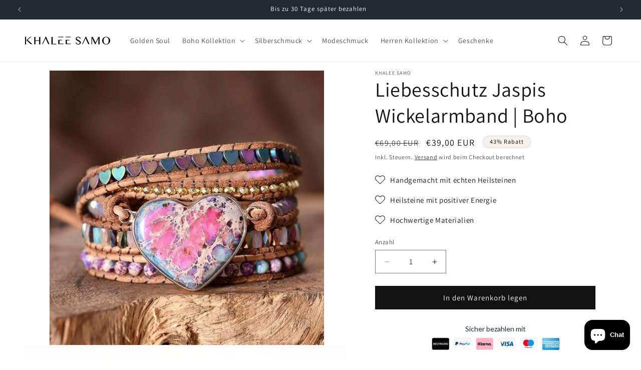

--- FILE ---
content_type: text/html; charset=utf-8
request_url: https://www.khalee-samo.de/products/liebesschutz-jaspis-herz
body_size: 75042
content:
<!doctype html>
<html class="js" lang="de">
  <head>
<!-- Google Tag Manager -->
<script>(function(w,d,s,l,i){w[l]=w[l]||[];w[l].push({'gtm.start':
new Date().getTime(),event:'gtm.js'});var f=d.getElementsByTagName(s)[0],
j=d.createElement(s),dl=l!='dataLayer'?'&l='+l:'';j.async=true;j.src=
'https://www.googletagmanager.com/gtm.js?id='+i+dl;f.parentNode.insertBefore(j,f);
})(window,document,'script','dataLayer','GTM-MTXZFTG');</script>
<!-- End Google Tag Manager -->





	<style id="ymq-checkout-button-protect">
		[name="checkout"],[name="chekout"], a[href^="/checkout"], a[href="/account/login"].cart__submit, button[type="submit"].btn-order, a.btn.cart__checkout, a.cart__submit, .wc-proceed-to-checkout button, #cart_form .buttons .btn-primary, .ymq-checkout-button{
        	pointer-events: none;
        }
	</style>
	<script>
		function ymq_ready(fn){
			if(document.addEventListener){
				document.addEventListener('DOMContentLoaded',function(){
					document.removeEventListener('DOMContentLoaded',arguments.callee,false);
					fn();
				},false);
			}else if(document.attachEvent){
				document.attachEvent('onreadystatechange',function(){
					if(document.readyState=='complete'){
						document.detachEvent('onreadystatechange',arguments.callee);
						fn();
					}
				});
			}
		}
		ymq_ready(() => {
			setTimeout(function() {
				var ymq_checkout_button_protect = document.getElementById("ymq-checkout-button-protect");
				ymq_checkout_button_protect.remove();
			}, 100);
		})
    </script> 


 

 

 

 


<script defer src='https://cdn.shopify.com/s/files/1/0411/8639/4277/t/11/assets/spotlight.js'></script>

<link defer href='https://cdn.shopify.com/s/files/1/0411/8639/4277/t/11/assets/ymq-option.css' rel='stylesheet'> 

<link defer href='https://option.ymq.cool/option/bottom.css' rel='stylesheet'> 

<style id="ymq-jsstyle"></style> 

<div id="bndlr-loaded"></div>

<script>
    window.bundlerLoaded = true;
    
	window.ymq_option = window.ymq_option || {}; 

	ymq_option.shop = `khaleesamo.myshopify.com`; 

	ymq_option.token = `898b4bb49103491900df3fe0c5245adc61d0716521df4022fbe909e109c4d73d`; 

	ymq_option.timestamp = `1764599604`; 

	ymq_option.customer_id = ``; 

	ymq_option.page = `product`; 
    
    ymq_option.cart = {"note":null,"attributes":{},"original_total_price":0,"total_price":0,"total_discount":0,"total_weight":0.0,"item_count":0,"items":[],"requires_shipping":false,"currency":"EUR","items_subtotal_price":0,"cart_level_discount_applications":[],"checkout_charge_amount":0};
    
    ymq_option.country = {
        iso_code: `DE`,
        name: `Deutschland`
    };

	ymq_option.ymq_option_branding = {}; 
	  
		ymq_option.ymq_option_branding = {"button":{"--button-background-checked-color":"#000000","--button-background-color":"#FFFFFF","--button-background-disabled-color":"#FFFFFF","--button-border-checked-color":"#000000","--button-border-color":"#000000","--button-border-disabled-color":"#000000","--button-font-checked-color":"#FFFFFF","--button-font-disabled-color":"#cccccc","--button-font-color":"#000000","--button-border-radius":"0","--button-font-size":"14","--button-line-height":"20","--button-margin-l-r":"4","--button-margin-u-d":"4","--button-padding-l-r":"16","--button-padding-u-d":"8"},"radio":{"--radio-border-color":"#BBC1E1","--radio-border-checked-color":"#BBC1E1","--radio-border-disabled-color":"#BBC1E1","--radio-border-hover-color":"#BBC1E1","--radio-background-color":"#FFFFFF","--radio-background-checked-color":"#275EFE","--radio-background-disabled-color":"#E1E6F9","--radio-background-hover-color":"#FFFFFF","--radio-inner-color":"#E1E6F9","--radio-inner-checked-color":"#FFFFFF","--radio-inner-disabled-color":"#FFFFFF"},"input":{"--input-background-checked-color":"#FFFFFF","--input-background-color":"#FFFFFF","--input-border-checked-color":"#000000","--input-border-color":"#000000","--input-font-checked-color":"#000000","--input-font-color":"#000000","--input-border-radius":"0","--input-font-size":"14","--input-padding-l-r":"16","--input-padding-u-d":"9","--input-width":"100","--input-max-width":"400"},"select":{"--select-border-color":"#000000","--select-border-checked-color":"#000000","--select-background-color":"#FFFFFF","--select-background-checked-color":"#FFFFFF","--select-font-color":"#000000","--select-font-checked-color":"#000000","--select-option-background-color":"#FFFFFF","--select-option-background-checked-color":"#F5F9FF","--select-option-background-disabled-color":"#FFFFFF","--select-option-font-color":"#000000","--select-option-font-checked-color":"#000000","--select-option-font-disabled-color":"#CCCCCC","--select-padding-u-d":"9","--select-padding-l-r":"16","--select-option-padding-u-d":"9","--select-option-padding-l-r":"16","--select-width":"100","--select-max-width":"400","--select-font-size":"14","--select-border-radius":"0"},"multiple":{"--multiple-background-color":"#F5F9FF","--multiple-font-color":"#000000","--multiple-padding-u-d":"2","--multiple-padding-l-r":"8","--multiple-font-size":"12","--multiple-border-radius":"0"},"img":{"--img-border-color":"#E1E1E1","--img-border-checked-color":"#000000","--img-border-disabled-color":"#000000","--img-width":"50","--img-height":"50","--img-margin-u-d":"2","--img-margin-l-r":"2","--img-border-radius":"4"},"upload":{"--upload-background-color":"#409EFF","--upload-font-color":"#FFFFFF","--upload-border-color":"#409EFF","--upload-padding-u-d":"12","--upload-padding-l-r":"20","--upload-font-size":"12","--upload-border-radius":"4"},"cart":{"--cart-border-color":"#000000","--buy-border-color":"#000000","--cart-border-hover-color":"#000000","--buy-border-hover-color":"#000000","--cart-background-color":"#000000","--buy-background-color":"#000000","--cart-background-hover-color":"#000000","--buy-background-hover-color":"#000000","--cart-font-color":"#FFFFFF","--buy-font-color":"#FFFFFF","--cart-font-hover-color":"#FFFFFF","--buy-font-hover-color":"#FFFFFF","--cart-padding-u-d":"12","--cart-padding-l-r":"16","--buy-padding-u-d":"12","--buy-padding-l-r":"16","--cart-margin-u-d":"4","--cart-margin-l-r":"0","--buy-margin-u-d":"4","--buy-margin-l-r":"0","--cart-width":"100","--cart-max-width":"800","--buy-width":"100","--buy-max-width":"800","--cart-font-size":"14","--cart-border-radius":"0","--buy-font-size":"14","--buy-border-radius":"0"},"quantity":{"--quantity-border-color":"#A6A3A3","--quantity-font-color":"#000000","--quantity-background-color":"#FFFFFF","--quantity-width":"150","--quantity-height":"40","--quantity-font-size":"14","--quantity-border-radius":"0"},"global":{"--global-title-color":"#000000","--global-help-color":"#000000","--global-error-color":"#DC3545","--global-title-font-size":"14","--global-help-font-size":"12","--global-error-font-size":"12","--global-margin-top":"0","--global-margin-bottom":"20","--global-margin-left":"0","--global-margin-right":"0","--global-title-margin-top":"0","--global-title-margin-bottom":"5","--global-title-margin-left":"0","--global-title-margin-right":"0","--global-help-margin-top":"5","--global-help-margin-bottom":"0","--global-help-margin-left":"0","--global-help-margin-right":"0","--global-error-margin-top":"5","--global-error-margin-bottom":"0","--global-error-margin-left":"0","--global-error-margin-right":"0"},"discount":{"--new-discount-normal-color":"#1878B9","--new-discount-error-color":"#E22120","--new-discount-layout":"flex-end"},"lan":{"require":"Dies ist ein Pflichtfeld.","email":"Please enter a valid email address.","phone":"Please enter the correct phone.","number":"Please enter an number.","integer":"Please enter an integer.","min_char":"Please enter no less than %s characters.","max_char":"Please enter no more than %s characters.","min":"Please enter no less than %s.","max":"Please enter no more than %s.","max_s":"Please choose less than %s options.","min_s":"Please choose more than %s options.","total_s":"Please choose %s options.","continue-shopping":"Continue shopping","cart-empty":"Your cart is empty","cart-note":"Add order note","note-placeholder":"How can we help you","subtotal":"Subtotal: ","view-cart":"View Cart","checket":"CHECKOUT","add-cart-success":"Add to cart success.","uploaded-file":"Uploaded file","item":"ITEM","items":"ITEMS","remove":"Remove","option-name":"Option Name","option-value":"Option Vlaue","option-price":"Price","add-to-cart":"Add To Cart","modal-close":"Close","sold_out":"Ausverkauft","please_choose":"Bitte auswählen","add_price_text":"Zusätzlich: %s ","inventory_reminder":"Das Produkt %s ist ausverkauft.","one-time-tag":"Einmalig","price-split":"+","q-buy":"Buy:","q-save":"Save","qty-rang":"qtyRange","qty-discount":"discount","qty-discount-type":"discountType","qty-discount-type-percentage":"percentage","qty-discount-type-fixed":"fixed","q-coupon-code":"Tiered Wholesale Discount","discount_error2":"Der eingegebene Rabattcode gilt nicht für das ausgewählte Produkt.","max-quantity":"999999","qty-input-text":"Qty: ","discount_code":"Rabattcode","application":"Auswählen","discount_error1":"Bitte gib einen gültigen Rabattcode ein.","product_title":"%s"},"price":{"--price-border-color":"#000000","--price-background-color":"#FFFFFF","--price-font-color":"#000000","--price-price-font-color":"#03de90","--price-padding-u-d":"9","--price-padding-l-r":"16","--price-width":"100","--price-max-width":"400","--price-font-size":"14","--price-border-radius":"0"},"extra":{"is_show":"0","plan":1,"quantity-box":"0","price-value":"3,4,15,6,16,7","variant-original-margin-bottom":"15","strong-dorp-down":0,"radio-unchecked":1,"close-cart-rate":"1","automic-swatch-ajax":"1","img-option-bigger":1,"add-button-reload":"1","version":200,"option_value_split":", ","discount":"0","money-formats":"{\"EUR\":{\"money_format\":\"{{amount_with_comma_separator}} €\",\"money_with_currency_format\":\"€{{amount}} EUR\"}}","color-swatch":"1","variant-original":"1","make-sku":0,"id":"10073866306","sku-model":"0","with-main-sku":"0","source_name":"","simple_condition":"0","fbq-event":"1","wholesale-is-variant":"0","one-time-qty-1":"0","cart-qty-update":"0","min-max-new":"0","real-time-upload":"0","real-time-upload-free":"0","add-to-cart-form":"","min-max":"0","img_cdn":"0","price-time":"0","main-product-with-properties":"0","child-item-action":"","is_small":"1","exclude-free-products":"0","options_list_show":"0","penny-variant":"","extra-charge":"","ajaxcart-product-type":"0","ajaxcart-modal":"0","trigger-ajaxcart-modal-show":"","add-cart-timeout":"50","qty-input-trigger":"0","variant-not-disabled":"0","variant-id-dom":"","add-cart-form-number":"0","product-price-in-product-page":".product__info-container .price__regular .price-item--regular,.product__info-container .price__sale .price-item--sale","product-compare-at-price-in-product-page":".product__info-container .price__sale .price-item--regular","product-price-in-product-page-qty":"","product-compare-at-price-in-product-page-qty":"","hide-shopify-option":"","show-quantity":"","quantity-change":"","product-hide":"","product-show":"","product-add-to-cart":"","payment-button-hide":"","payment-button-hide-product":"","discount-before":"","cart-quantity-click-change":"","cart-quantity-change":"","check-out-button":"","variant-condition-label-class":"","variant-condition-value-parent-class":"","variant-condition-value-class":"","variant-condition-click-class":"","trigger-select":"","trigger-select-join":"","locale":"0","other-form-data":"0","bunow":"0","cart-ajax":"0","add-cart-url":"","theme-variant-class":"","theme-variant-class-no":"","add-cart-carry-currency":"1","extra-style-code":"","variant-id-from":"0","trigger-option-dom":"","qty-dis-qty":"0","show_wholesale_pricing_fixed":"1","tooltip_type":"none","bind_variant_need_checkout":"1","thum_img_zoom":"0","cart-page-show":"1","condition_disable_new":"0","min_qty_zero":"0","unbundle_variant":"0","unbundle_addcart":"1","close-dropdown":"1","lock-price":"1","shopify_discount":"1","bundle-variant-trigger-type":"2","tax5-product-id":"","checkout_validate_qty":"0","checkout_qty_alert":"","shopify-option-after":"0","ymq-price-addons":"0","discount_always":"0","bundle_break":"0","cart_price_factor":"1","color-matching-first":"0","new_checkout":"0","new_checkout_always":"0","new_checkout_replace":"1","checkout-timeout":"5","checkout-discount":"1","checkout-discount-not-allow":"","checkout-discount-allow":"","upload_cloud":"0","trigger-option-type":"2","automatic-allow-discount":"1","sku-price-override":"0","condition_time":"0","build_buy_now":"","currency-install":"true","currency-load":"","currency-do":"true","currency-beforedo":"","currency-status":"true","currency-format":"","currency-init":"","before_init_product":"ymqJq(`[id^=\"price-template--\"]`).removeAttr('id');","before_init_cart":"window.ymq_fake_checkout_btn = `ymq-${Math.floor(Math.random()*(150-1)+1)}-fake-${Math.floor(Math.random()*(150-1)+1)}-ck-${Math.floor(Math.random()*(150-1)+1)}-btn`;\r\nymq_option.ymq_option_branding.extra['check-out-button'] = `.${window.ymq_fake_checkout_btn}`;\r\nymqOptionIntervalResult(100000000000, 200, function () {\r\n    if (!that.addedCartEvent) {\r\n        ymqJq(`.upcart-checkout-button:not(.${window.ymq_fake_checkout_btn})`).each(function () {\r\n            if (!ymqJq(this).prev().hasClass(window.ymq_fake_checkout_btn)) {\r\n                ymqJq(this).hide().before(`<button style=\"width: 100%;\" class=\"${ymqJq(this).attr('class')} ${window.ymq_fake_checkout_btn}\">${ymqJq(this).html()}</button>`);\r\n            } ymqJq(this).addClass(window.ymq_fake_checkout_btn);\r\n        })\r\n    }\r\n    return false;\r\n});\r\n","buildYmqDom_b":"","buildYmqDom_a":"","replaceDomPrice_b":"","replaceDomPrice_a":"","replaceDomPrice_b_all_time":"","buildFormData_b":"","buildFormData_a":"","ymqDiscountClick_b":"","ymqDiscountClick_a":"","doAddCart_before_validate":"","doAddCart_after_validate":"","doAddCart_before_getAjaxData":"","doAddCart_after_getAjaxData":"","doAddCart_success":"","doAddCart_error":"","doCheckout_before_checkoutqty":"","doCheckout_after_checkoutqty":"","doCheckout_before_getAjaxData":"","doCheckout_after_getAjaxData":"","doCheckout_success":"","doCheckout_error":"","open-theme-ajax-cart":"1"}}; 
	 
        
    
    
    
        
        
        	ymq_option[`ymq_extra_0`] = {};
        
    
        
        
    
        
        
    
        
        
    
        
        
    
        
        
    
        
        
    
        
        
    
        
        
    
        
        
    
    

	 

		ymq_option.product = {"id":5665953415317,"title":"Liebesschutz Jaspis Wickelarmband | Boho","handle":"liebesschutz-jaspis-herz","description":"\u003cdiv class=\"detailmodule_html\"\u003e\n\u003cdiv class=\"detail-desc-decorate-richtext\"\u003e\n\u003cmeta charset=\"utf-8\"\u003e\n\u003cp\u003eAtemberaubendes \u003cstrong\u003ehandgefertigtes\u003c\/strong\u003e Armband aus \u003cstrong\u003eJaspis-Stein.\u003c\/strong\u003e Tragen Sie es zur \u003cstrong\u003eEnergieheilung\u003c\/strong\u003e und um den ganzen Körper in einen Zustand reiner \u003cstrong\u003ebedingungsloser Liebe\u003c\/strong\u003e zurückzuversetzen.\u003c\/p\u003e\n\u003cp\u003eTragen Sie dieses \u003cstrong\u003eJaspis Herz\u003c\/strong\u003e Wickelarmband und fühlen Sie, wie der \u003cstrong\u003eJaspis\u003c\/strong\u003e Ihnen \u003cstrong\u003eAusdauer\u003c\/strong\u003e spendet, Ihre \u003cstrong\u003eFantasie beflügelt\u003c\/strong\u003e und \u003cstrong\u003eberuhigend\u003c\/strong\u003e auf Ihre \u003cstrong\u003eSeele\u003c\/strong\u003e wirkt. \u003cspan\u003eEr \u003cstrong\u003elindert Beziehungsängste\u003c\/strong\u003e oder \u003cstrong\u003eEifersucht\u003c\/strong\u003e. Außerdem stärkt er die \u003cstrong\u003eNaturverbundenheit\u003c\/strong\u003e seines Trägers. \u003c\/span\u003e\u003c\/p\u003e\n\u003cp\u003eDie\u003cstrong\u003e Khalee Samo\u003c\/strong\u003e Wickelarmbänder werden in \u003cstrong\u003eHandarbeit\u003c\/strong\u003e aus den hochwertigsten Materialien hergestellt und bringen Ihnen atemberaubende Stücke, die zu Ihrem Stil passen. Nachdem Sie Ihr \u003cstrong\u003eJaspis Herz\u003c\/strong\u003e Wickelarmband bestellt haben, werden Sie in den Besitz eines wirklich \u003cstrong\u003eeinzigartigen handgefertigten\u003c\/strong\u003e Stücks kommen!\u003c\/p\u003e\n\u003c\/div\u003e\n\u003c\/div\u003e","published_at":"2020-08-30T16:27:28+02:00","created_at":"2020-08-30T16:22:19+02:00","vendor":"Khalee Samo","type":"Armband","tags":["Alle Boho Armbänder","AlleProdukte","boho","Boho Armbänder","Farbe: Pink\/Blau\/Braun","Gender: female","Jaspis","Liebesschutz Armbänder","Stil: Boho","Stil: Jaspis","Stil: Jaspis\/Achat\/Leder"],"price":3900,"price_min":3900,"price_max":3900,"available":true,"price_varies":false,"compare_at_price":6900,"compare_at_price_min":6900,"compare_at_price_max":6900,"compare_at_price_varies":false,"variants":[{"id":36017334124693,"title":"Default Title","option1":"Default Title","option2":null,"option3":null,"sku":"BP-Love","requires_shipping":true,"taxable":true,"featured_image":null,"available":true,"name":"Liebesschutz Jaspis Wickelarmband | Boho","public_title":null,"options":["Default Title"],"price":3900,"weight":100,"compare_at_price":6900,"inventory_management":"shopify","barcode":"4262532410443","requires_selling_plan":false,"selling_plan_allocations":[]}],"images":["\/\/www.khalee-samo.de\/cdn\/shop\/products\/khalee-samo-liebesschutz-jaspis-wickelarmband-boho-100-handgemacht-18765370917013.jpg?v=1598798545","\/\/www.khalee-samo.de\/cdn\/shop\/products\/khalee-samo-kopie-von-lebhaftes-herzschutz-jaspis-wickelarmband-boho-100-handgemacht-18765370949781.jpg?v=1598798545","\/\/www.khalee-samo.de\/cdn\/shop\/products\/khalee-samo-liebesschutz-jaspis-wickelarmband-boho-100-handgemacht-18765386514581.png?v=1598798545"],"featured_image":"\/\/www.khalee-samo.de\/cdn\/shop\/products\/khalee-samo-liebesschutz-jaspis-wickelarmband-boho-100-handgemacht-18765370917013.jpg?v=1598798545","options":["Title"],"media":[{"alt":null,"id":10940051816597,"position":1,"preview_image":{"aspect_ratio":1.0,"height":794,"width":794,"src":"\/\/www.khalee-samo.de\/cdn\/shop\/products\/khalee-samo-liebesschutz-jaspis-wickelarmband-boho-100-handgemacht-18765370917013.jpg?v=1598798545"},"aspect_ratio":1.0,"height":794,"media_type":"image","src":"\/\/www.khalee-samo.de\/cdn\/shop\/products\/khalee-samo-liebesschutz-jaspis-wickelarmband-boho-100-handgemacht-18765370917013.jpg?v=1598798545","width":794},{"alt":null,"id":10940005449877,"position":2,"preview_image":{"aspect_ratio":1.0,"height":800,"width":800,"src":"\/\/www.khalee-samo.de\/cdn\/shop\/products\/khalee-samo-kopie-von-lebhaftes-herzschutz-jaspis-wickelarmband-boho-100-handgemacht-18765370949781.jpg?v=1598798545"},"aspect_ratio":1.0,"height":800,"media_type":"image","src":"\/\/www.khalee-samo.de\/cdn\/shop\/products\/khalee-samo-kopie-von-lebhaftes-herzschutz-jaspis-wickelarmband-boho-100-handgemacht-18765370949781.jpg?v=1598798545","width":800},{"alt":null,"id":10940054536341,"position":3,"preview_image":{"aspect_ratio":1.0,"height":1000,"width":1000,"src":"\/\/www.khalee-samo.de\/cdn\/shop\/products\/khalee-samo-liebesschutz-jaspis-wickelarmband-boho-100-handgemacht-18765386514581.png?v=1598798545"},"aspect_ratio":1.0,"height":1000,"media_type":"image","src":"\/\/www.khalee-samo.de\/cdn\/shop\/products\/khalee-samo-liebesschutz-jaspis-wickelarmband-boho-100-handgemacht-18765386514581.png?v=1598798545","width":1000}],"requires_selling_plan":false,"selling_plan_groups":[],"content":"\u003cdiv class=\"detailmodule_html\"\u003e\n\u003cdiv class=\"detail-desc-decorate-richtext\"\u003e\n\u003cmeta charset=\"utf-8\"\u003e\n\u003cp\u003eAtemberaubendes \u003cstrong\u003ehandgefertigtes\u003c\/strong\u003e Armband aus \u003cstrong\u003eJaspis-Stein.\u003c\/strong\u003e Tragen Sie es zur \u003cstrong\u003eEnergieheilung\u003c\/strong\u003e und um den ganzen Körper in einen Zustand reiner \u003cstrong\u003ebedingungsloser Liebe\u003c\/strong\u003e zurückzuversetzen.\u003c\/p\u003e\n\u003cp\u003eTragen Sie dieses \u003cstrong\u003eJaspis Herz\u003c\/strong\u003e Wickelarmband und fühlen Sie, wie der \u003cstrong\u003eJaspis\u003c\/strong\u003e Ihnen \u003cstrong\u003eAusdauer\u003c\/strong\u003e spendet, Ihre \u003cstrong\u003eFantasie beflügelt\u003c\/strong\u003e und \u003cstrong\u003eberuhigend\u003c\/strong\u003e auf Ihre \u003cstrong\u003eSeele\u003c\/strong\u003e wirkt. \u003cspan\u003eEr \u003cstrong\u003elindert Beziehungsängste\u003c\/strong\u003e oder \u003cstrong\u003eEifersucht\u003c\/strong\u003e. Außerdem stärkt er die \u003cstrong\u003eNaturverbundenheit\u003c\/strong\u003e seines Trägers. \u003c\/span\u003e\u003c\/p\u003e\n\u003cp\u003eDie\u003cstrong\u003e Khalee Samo\u003c\/strong\u003e Wickelarmbänder werden in \u003cstrong\u003eHandarbeit\u003c\/strong\u003e aus den hochwertigsten Materialien hergestellt und bringen Ihnen atemberaubende Stücke, die zu Ihrem Stil passen. Nachdem Sie Ihr \u003cstrong\u003eJaspis Herz\u003c\/strong\u003e Wickelarmband bestellt haben, werden Sie in den Besitz eines wirklich \u003cstrong\u003eeinzigartigen handgefertigten\u003c\/strong\u003e Stücks kommen!\u003c\/p\u003e\n\u003c\/div\u003e\n\u003c\/div\u003e"}; 

		ymq_option.ymq_has_only_default_variant = true; 
		 

        
            ymq_option.ymq_status = {}; 
             

            ymq_option.ymq_variantjson = {}; 
             

            ymq_option.ymq_option_data = {}; 
            

            ymq_option.ymq_option_condition = {}; 
             
        
        
        ymq_option.product_collections = {};
        
            ymq_option.product_collections[550912426250] = {"id":550912426250,"handle":"4-fur-3","title":"4 Für 3 - Kaufe 4 und Bezahle nur 3","updated_at":"2025-12-01T13:06:26+01:00","body_html":"","published_at":"2025-05-09T22:35:47+02:00","sort_order":"best-selling","template_suffix":"","disjunctive":true,"rules":[{"column":"tag","relation":"equals","condition":"Alle Boho Armbänder"},{"column":"tag","relation":"equals","condition":"Boho Halsketten"}],"published_scope":"web"};
        
            ymq_option.product_collections[403139395808] = {"id":403139395808,"handle":"alle-boho-armbander","title":"Alle Boho Armbänder","updated_at":"2025-12-01T13:06:26+01:00","body_html":"","published_at":"2022-03-21T12:58:31+01:00","sort_order":"best-selling","template_suffix":"","disjunctive":false,"rules":[{"column":"tag","relation":"equals","condition":"Alle Boho Armbänder"}],"published_scope":"web"};
        
            ymq_option.product_collections[481759691018] = {"id":481759691018,"handle":"alleprodukte","title":"Angebote - bis zu 70% Rabatt","updated_at":"2025-12-01T13:06:26+01:00","body_html":"","published_at":"2022-11-23T18:20:10+01:00","sort_order":"manual","template_suffix":"","disjunctive":false,"rules":[{"column":"tag","relation":"equals","condition":"AlleProdukte"}],"published_scope":"web"};
        
            ymq_option.product_collections[188715860105] = {"id":188715860105,"handle":"armbander","updated_at":"2025-12-01T13:06:26+01:00","published_at":"2020-05-25T19:10:42+02:00","sort_order":"best-selling","template_suffix":"","published_scope":"web","title":"Armbänder","body_html":""};
        
            ymq_option.product_collections[397930234080] = {"id":397930234080,"handle":"bfcm-deals","updated_at":"2025-12-01T13:06:26+01:00","published_at":"2021-11-21T00:41:05+01:00","sort_order":"best-selling","template_suffix":"","published_scope":"web","title":"BFCM DEALS","body_html":""};
        
            ymq_option.product_collections[262160253077] = {"id":262160253077,"handle":"boho-kollektion","updated_at":"2025-12-01T13:06:26+01:00","published_at":"2021-03-13T17:50:29+01:00","sort_order":"best-selling","template_suffix":"","published_scope":"web","title":"Boho Accessoires","body_html":""};
        
            ymq_option.product_collections[403071762656] = {"id":403071762656,"handle":"boho-armbander","title":"Boho Armbänder","updated_at":"2025-12-01T13:06:26+01:00","body_html":"","published_at":"2022-03-20T11:59:26+01:00","sort_order":"best-selling","template_suffix":"","disjunctive":false,"rules":[{"column":"tag","relation":"equals","condition":"Boho Armbänder"}],"published_scope":"web"};
        
            ymq_option.product_collections[501470691594] = {"id":501470691594,"handle":"bohoschmuck","title":"Bohoschmuck","updated_at":"2025-12-01T13:06:26+01:00","body_html":"","published_at":"2023-07-27T14:48:59+02:00","sort_order":"best-selling","template_suffix":"","disjunctive":true,"rules":[{"column":"tag","relation":"equals","condition":"bohoschmuck"},{"column":"tag","relation":"equals","condition":"Boho Herrenschmuck"},{"column":"tag","relation":"equals","condition":"Alle Boho Armbänder"},{"column":"tag","relation":"equals","condition":"rosenquarz"},{"column":"tag","relation":"equals","condition":"Lederfreier Boho Schmuck"},{"column":"tag","relation":"equals","condition":"Mala Ketten"},{"column":"tag","relation":"equals","condition":"Boho Armbänder"},{"column":"tag","relation":"equals","condition":"Apple Watch Armbänder"},{"column":"tag","relation":"equals","condition":"Baum des Lebens"},{"column":"tag","relation":"equals","condition":"Tropfen"},{"column":"tag","relation":"equals","condition":"Boho Ohrringe"},{"column":"tag","relation":"equals","condition":"Boho Halsketten"}],"published_scope":"web"};
        
            ymq_option.product_collections[71206010946] = {"id":71206010946,"handle":"female-accessoires","updated_at":"2025-12-01T13:06:26+01:00","published_at":"2019-06-20T17:43:17+02:00","sort_order":"best-selling","template_suffix":"","published_scope":"web","title":"Female Accessories","body_html":""};
        
            ymq_option.product_collections[218351927445] = {"id":218351927445,"handle":"herzchakra-wickelarmbander","updated_at":"2025-11-27T13:05:32+01:00","published_at":"2020-08-30T14:05:57+02:00","sort_order":"best-selling","template_suffix":"","published_scope":"web","title":"Herzchakra Wickelarmbänder","body_html":""};
        
            ymq_option.product_collections[403071271136] = {"id":403071271136,"handle":"jaspis","title":"Jaspis","updated_at":"2025-11-28T13:06:17+01:00","body_html":"","published_at":"2022-03-20T11:54:02+01:00","sort_order":"best-selling","template_suffix":"","disjunctive":false,"rules":[{"column":"tag","relation":"equals","condition":"Jaspis"}],"published_scope":"web"};
        
            ymq_option.product_collections[403071860960] = {"id":403071860960,"handle":"liebesschutz-armbander","title":"Liebesschutz Armbänder","updated_at":"2025-11-27T13:05:32+01:00","body_html":"","published_at":"2022-03-20T12:01:12+01:00","sort_order":"best-selling","template_suffix":"","disjunctive":false,"rules":[{"column":"tag","relation":"equals","condition":"Liebesschutz Armbänder"}],"published_scope":"web"};
        
            ymq_option.product_collections[504336482570] = {"id":504336482570,"handle":"ugc","updated_at":"2025-12-01T13:06:26+01:00","published_at":"2023-10-17T10:51:05+02:00","sort_order":"manual","template_suffix":"","published_scope":"web","title":"UGC","body_html":""};
        

        ymq_option.ymq_template_options = {};
        ymq_option.ymq_option_template = {};
  		ymq_option.ymq_option_template_condition = {}; 
        
        
        

        
            ymq_option.ymq_option_template_sort = `1,505,2,3,4`;
        

        
            ymq_option.ymq_option_template_sort_before = false;
        
        
        ymq_option.ymq_option_template_c_t = {};
  		ymq_option.ymq_option_template_condition_c_t = {};
        ymq_option.ymq_option_template_assign_c_t = {};

        
            
            
                
                
                    ymq_option.ymq_template_options[`tem1`] = {"template":{"ymq1tem1":{"id":"1tem1","type":"3","options":{"1tem1_1":{"add_price_type":1,"variant_id":0,"handle":"","product_id":0,"variant_price":0,"variant_title":"","weight":"","sku":"","id":"1tem1_1","price":"","value":"1","hasstock":1,"one_time":"0","default":"0","canvas_type":"2","canvas1":"","canvas2":"","qty_input":0},"1tem1_2":{"add_price_type":1,"variant_id":0,"handle":"","product_id":0,"variant_price":0,"variant_title":"","weight":"","sku":"","id":"1tem1_2","price":"","value":"2","hasstock":1,"one_time":"0","default":"0","canvas_type":"2","canvas1":"","canvas2":"","qty_input":0},"1tem1_3":{"add_price_type":1,"variant_id":0,"handle":"","product_id":0,"variant_price":0,"variant_title":"","weight":"","sku":"","id":"1tem1_3","price":"3","value":"3","hasstock":1,"one_time":"0","default":"0","canvas_type":"2","canvas1":"","canvas2":"","qty_input":0},"1tem1_4":{"add_price_type":1,"variant_id":0,"handle":"","product_id":0,"variant_price":0,"variant_title":"","weight":"","sku":"","id":"1tem1_4","price":"6","value":"4","hasstock":1,"one_time":"0","default":"0","canvas_type":"2","canvas1":"","canvas2":"","qty_input":0},"1tem1_5":{"add_price_type":1,"variant_id":0,"handle":"","product_id":0,"variant_price":0,"variant_title":"","weight":"","sku":"","id":"1tem1_5","price":"9","value":"5","hasstock":1,"one_time":"0","default":"0","canvas_type":"2","canvas1":"","canvas2":"","qty_input":0},"1tem1_6":{"add_price_type":1,"variant_id":0,"handle":"","product_id":0,"variant_price":0,"variant_title":"","weight":"","sku":"","id":"1tem1_6","price":"12","value":"6","hasstock":1,"one_time":"0","default":"0","canvas_type":"2","canvas1":"","canvas2":"","qty_input":0},"1tem1_7":{"add_price_type":1,"variant_id":0,"handle":"","product_id":0,"variant_price":0,"variant_title":"","weight":"","sku":"","id":"1tem1_7","price":"15","value":"7","hasstock":1,"one_time":"0","default":"0","canvas_type":"2","canvas1":"","canvas2":"","qty_input":0},"1tem1_8":{"add_price_type":1,"variant_id":0,"handle":"","product_id":0,"variant_price":0,"variant_title":"","weight":"","sku":"","id":"1tem1_8","price":"18","value":"8","hasstock":1,"one_time":"0","default":"0","canvas_type":"2","canvas1":"","canvas2":"","qty_input":0},"1tem1_9":{"add_price_type":1,"variant_id":0,"handle":"","product_id":0,"variant_price":0,"variant_title":"","weight":"","sku":"","id":"1tem1_9","price":"21","value":"9","hasstock":1,"one_time":"0","default":"0","canvas_type":"2","canvas1":"","canvas2":"","qty_input":0},"1tem1_11":{"add_price_type":1,"variant_id":0,"handle":"","product_id":0,"variant_price":0,"variant_title":"","weight":"","sku":"","id":"1tem1_11","price":"24","value":"10","hasstock":1,"one_time":"0","default":"0","canvas_type":"2","canvas1":"","canvas2":"","qty_input":0},"1tem1_12":{"add_price_type":1,"variant_id":0,"handle":"","product_id":0,"variant_price":0,"variant_title":"","weight":"","sku":"","id":"1tem1_12","price":"27","value":"11","hasstock":1,"one_time":"0","default":"0","canvas_type":"2","canvas1":"","canvas2":"","qty_input":0},"1tem1_13":{"add_price_type":1,"variant_id":0,"handle":"","product_id":0,"variant_price":0,"variant_title":"","weight":"","sku":"","id":"1tem1_13","price":"30","value":"12","hasstock":1,"one_time":"0","default":"0","canvas_type":"2","canvas1":"","canvas2":"","qty_input":0}},"tooltip":"Anzahl der Ringe auswählen","label":"Anzahl der Ringe auswählen","help":"Bitte wähle die Anzahl der Ringe aus, die am Armband sein sollen.","is_get_to_cart":1,"onetime":0,"required":1,"tooltip_position":"1","hide_title":"0","class":"","alert_text":"","a_t1":"","a_t2":"","a_width":"700","min_s":"","max_s":""},"ymq1tem6":{"id":"1tem6","type":"1","label":"Ring 1","tooltip":"Name / Text eingeben","is_get_to_cart":1,"onetime":0,"required":1,"tooltip_position":"1","hide_title":"0","class":"","help":"","alert_text":"","a_t1":"","a_t2":"","a_width":"700","weight":"","sku":"","price":"","one_time":"0","placeholder":"","min_char":"","max_char":"","default_text":"","min":"","max":"","field_type":"1","add_price_type":1,"variant_id":0,"handle":"","product_id":0,"variant_price":0,"variant_title":""},"ymq1tem7":{"id":"1tem7","type":"1","label":"Ring 2","tooltip":"Name / Text eingeben","is_get_to_cart":1,"onetime":0,"required":1,"tooltip_position":"1","hide_title":"0","class":"","help":"","alert_text":"","a_t1":"","a_t2":"","a_width":"700","weight":"","sku":"","price":"","one_time":"0","placeholder":"","min_char":"","max_char":"","default_text":"","min":"","max":"","field_type":"1","add_price_type":1,"variant_id":0,"handle":"","product_id":0,"variant_price":0,"variant_title":""},"ymq1tem16":{"id":"1tem16","type":"1","label":"Ring 3","tooltip":"Name / Text eingeben","is_get_to_cart":1,"onetime":0,"required":1,"tooltip_position":"1","hide_title":"0","class":"","help":"","alert_text":"","a_t1":"","a_t2":"","a_width":"700","weight":"","sku":"","price":"","one_time":"0","placeholder":"","min_char":"","max_char":"","default_text":"","min":"","max":"","field_type":"1","add_price_type":"1","variant_id":0,"handle":"","product_id":0,"variant_price":0,"variant_title":""},"ymq1tem15":{"id":"1tem15","type":"1","label":"Ring 4","tooltip":"Name / Text eingeben","is_get_to_cart":1,"onetime":0,"required":1,"tooltip_position":"1","hide_title":"0","class":"","help":"","alert_text":"","a_t1":"","a_t2":"","a_width":"700","weight":"","sku":"","price":"","one_time":"0","placeholder":"","min_char":"","max_char":"","default_text":"","min":"","max":"","field_type":"1","add_price_type":1,"variant_id":0,"handle":"","product_id":0,"variant_price":0,"variant_title":""},"ymq1tem14":{"id":"1tem14","type":"1","label":"Ring 5","tooltip":"Name / Text eingeben","is_get_to_cart":1,"onetime":0,"required":1,"tooltip_position":"1","hide_title":"0","class":"","help":"","alert_text":"","a_t1":"","a_t2":"","a_width":"700","weight":"","sku":"","price":"","one_time":"0","placeholder":"","min_char":"","max_char":"","default_text":"","min":"","max":"","field_type":"1","add_price_type":1,"variant_id":0,"handle":"","product_id":0,"variant_price":0,"variant_title":""},"ymq1tem13":{"id":"1tem13","type":"1","label":"Ring 6","tooltip":"Name / Text eingeben","is_get_to_cart":1,"onetime":0,"required":1,"tooltip_position":"1","hide_title":"0","class":"","help":"","alert_text":"","a_t1":"","a_t2":"","a_width":"700","weight":"","sku":"","price":"","one_time":"0","placeholder":"","min_char":"","max_char":"","default_text":"","min":"","max":"","field_type":"1","add_price_type":1,"variant_id":0,"handle":"","product_id":0,"variant_price":0,"variant_title":""},"ymq1tem12":{"id":"1tem12","type":"1","label":"Ring 7","tooltip":"Name / Text eingeben","is_get_to_cart":1,"onetime":0,"required":1,"tooltip_position":"1","hide_title":"0","class":"","help":"","alert_text":"","a_t1":"","a_t2":"","a_width":"700","weight":"","sku":"","price":"","one_time":"0","placeholder":"","min_char":"","max_char":"","default_text":"","min":"","max":"","field_type":"1","add_price_type":1,"variant_id":0,"handle":"","product_id":0,"variant_price":0,"variant_title":""},"ymq1tem11":{"id":"1tem11","type":"1","label":"Ring 8","tooltip":"Name / Text eingeben","is_get_to_cart":1,"onetime":0,"required":1,"tooltip_position":"1","hide_title":"0","class":"","help":"","alert_text":"","a_t1":"","a_t2":"","a_width":"700","weight":"","sku":"","price":"","one_time":"0","placeholder":"","min_char":"","max_char":"","default_text":"","min":"","max":"","field_type":"1","add_price_type":1,"variant_id":0,"handle":"","product_id":0,"variant_price":0,"variant_title":""},"ymq1tem10":{"id":"1tem10","type":"1","label":"Ring 9","tooltip":"Name / Text eingeben","is_get_to_cart":1,"onetime":0,"required":1,"tooltip_position":"1","hide_title":"0","class":"","help":"","alert_text":"","a_t1":"","a_t2":"","a_width":"700","weight":"","sku":"","price":"","one_time":"0","placeholder":"","min_char":"","max_char":"","default_text":"","min":"","max":"","field_type":"1","add_price_type":1,"variant_id":0,"handle":"","product_id":0,"variant_price":0,"variant_title":""},"ymq1tem9":{"id":"1tem9","type":"1","label":"Ring 10","tooltip":"Name / Text eingeben","is_get_to_cart":1,"onetime":0,"required":1,"tooltip_position":"1","hide_title":"0","class":"","help":"","alert_text":"","a_t1":"","a_t2":"","a_width":"700","weight":"","sku":"","price":"","one_time":"0","placeholder":"","min_char":"","max_char":"","default_text":"","min":"","max":"","field_type":"1","add_price_type":1,"variant_id":0,"handle":"","product_id":0,"variant_price":0,"variant_title":""},"ymq1tem8":{"id":"1tem8","type":"1","label":"Ring 11","tooltip":"Name / Text eingeben","is_get_to_cart":1,"onetime":0,"required":1,"tooltip_position":"1","hide_title":"0","class":"","help":"","alert_text":"","a_t1":"","a_t2":"","a_width":"700","weight":"","sku":"","price":"","one_time":"0","placeholder":"","min_char":"","max_char":"","default_text":"","min":"","max":"","field_type":"1","add_price_type":1,"variant_id":0,"handle":"","product_id":0,"variant_price":0,"variant_title":""},"ymq1tem17":{"id":"1tem17","type":"1","label":"Ring 12","tooltip":"Name / Text eingeben","is_get_to_cart":1,"onetime":0,"required":1,"tooltip_position":"1","hide_title":"0","class":"","help":"","alert_text":"","a_t1":"","a_t2":"","a_width":"700","weight":"","sku":"","price":"","one_time":"0","placeholder":"","min_char":"","max_char":"","default_text":"","min":"","max":"","field_type":"1","add_price_type":1,"variant_id":0,"handle":"","product_id":0,"variant_price":0,"variant_title":""}},"condition":{"1tem6":{"type":"1","andor":"&&","show":"1","children":"","options":{"1":{"type":"1","id":"1tem1","option_type":3,"value":"1tem1_1,1tem1_2,1tem1_3,1tem1_4,1tem1_5,1tem1_6,1tem1_7,1tem1_8,1tem1_9,1tem1_11,1tem1_12,1tem1_13"}}},"1tem7":{"type":"1","andor":"&&","show":"1","children":"","options":{"1":{"type":"1","id":"1tem1","option_type":3,"value":"1tem1_2,1tem1_3,1tem1_4,1tem1_5,1tem1_6,1tem1_7,1tem1_8,1tem1_9,1tem1_11,1tem1_12,1tem1_13"}}},"1tem16":{"type":"1","andor":"&&","show":"1","children":"","options":{"1":{"type":"1","id":"1tem1","option_type":3,"value":"1tem1_3,1tem1_4,1tem1_5,1tem1_6,1tem1_7,1tem1_8,1tem1_9,1tem1_11,1tem1_12,1tem1_13"}}},"1tem15":{"type":"1","andor":"&&","show":"1","children":"","options":{"1":{"type":"1","id":"1tem1","option_type":3,"value":"1tem1_4,1tem1_5,1tem1_6,1tem1_7,1tem1_8,1tem1_9,1tem1_11,1tem1_12,1tem1_13"}}},"1tem14":{"type":"1","andor":"&&","show":"1","children":"","options":{"1":{"type":"1","id":"1tem1","option_type":3,"value":"1tem1_5,1tem1_6,1tem1_7,1tem1_8,1tem1_9,1tem1_11,1tem1_12,1tem1_13"}}},"1tem13":{"type":"1","andor":"&&","show":"1","children":"","options":{"1":{"type":"1","id":"1tem1","option_type":3,"value":"1tem1_6,1tem1_7,1tem1_8,1tem1_9,1tem1_11,1tem1_12,1tem1_13"}}},"1tem12":{"type":"1","andor":"&&","show":"1","children":"","options":{"1":{"type":"1","id":"1tem1","option_type":3,"value":"1tem1_7,1tem1_8,1tem1_9,1tem1_11,1tem1_12,1tem1_13"}}},"1tem11":{"type":"1","andor":"&&","show":"1","children":"","options":{"1":{"type":"1","id":"1tem1","option_type":3,"value":"1tem1_8,1tem1_9,1tem1_11,1tem1_12,1tem1_13"}}},"1tem10":{"type":"1","andor":"&&","show":"1","children":"","options":{"1":{"type":"1","id":"1tem1","option_type":3,"value":"1tem1_9,1tem1_11,1tem1_12,1tem1_13"}}},"1tem9":{"type":"1","andor":"&&","show":"1","children":"","options":{"1":{"type":"1","id":"1tem1","option_type":3,"value":"1tem1_11,1tem1_12,1tem1_13"}}},"1tem8":{"type":"1","andor":"&&","show":"1","children":"","options":{"1":{"type":"1","id":"1tem1","option_type":3,"value":"1tem1_12,1tem1_13"}}},"1tem17":{"type":"1","andor":"&&","show":"1","children":"","options":{"1":{"type":"1","id":"1tem1","option_type":3,"value":"1tem1_13"}}}},"assign":{"type":0,"manual":{"tag":"","collection":"","product":""},"automate":{"type":"1","data":{"1":{"tem_condition":1,"tem_condition_type":1,"tem_condition_value":""}}}}};
                    ymq_option.ymq_option_template_c_t[`tem1`] = ymq_option.ymq_template_options[`tem1`]['template'];
                    ymq_option.ymq_option_template_condition_c_t[`tem1`] = ymq_option.ymq_template_options[`tem1`]['condition'];
                    ymq_option.ymq_option_template_assign_c_t[`tem1`] = ymq_option.ymq_template_options[`tem1`]['assign'];
                
            
                
                
                    ymq_option.ymq_template_options[`tem505`] = {"template":{"ymq505tem2":{"id":"505tem2","type":"3","options":{"505tem2_1":{"add_price_type":1,"variant_id":0,"handle":"","product_id":0,"variant_price":0,"variant_title":"","weight":"","sku":"","id":"505tem2_1","price":"","value":"1","hasstock":1,"one_time":"0","default":"0","canvas_type":"2","canvas1":"","canvas2":"","qty_input":0},"505tem2_2":{"add_price_type":1,"variant_id":0,"handle":"","product_id":0,"variant_price":0,"variant_title":"","weight":"","sku":"","id":"505tem2_2","price":"","value":"2","hasstock":1,"one_time":"0","default":"0","canvas_type":"2","canvas1":"","canvas2":"","qty_input":0},"505tem2_3":{"add_price_type":1,"variant_id":0,"handle":"","product_id":0,"variant_price":0,"variant_title":"","weight":"","sku":"","id":"505tem2_3","price":"4","value":"3","hasstock":1,"one_time":"0","default":"0","canvas_type":"2","canvas1":"","canvas2":"","qty_input":0},"505tem2_4":{"add_price_type":1,"variant_id":0,"handle":"","product_id":0,"variant_price":0,"variant_title":"","weight":"","sku":"","id":"505tem2_4","price":"8","value":"4","hasstock":1,"one_time":"0","default":"0","canvas_type":"2","canvas1":"","canvas2":"","qty_input":0},"505tem2_5":{"add_price_type":1,"variant_id":0,"handle":"","product_id":0,"variant_price":0,"variant_title":"","weight":"","sku":"","id":"505tem2_5","price":"12","value":"5","hasstock":1,"one_time":"0","default":"0","canvas_type":"2","canvas1":"","canvas2":"","qty_input":0},"505tem2_6":{"add_price_type":1,"variant_id":0,"handle":"","product_id":0,"variant_price":0,"variant_title":"","weight":"","sku":"","id":"505tem2_6","price":"16","value":"6","hasstock":1,"one_time":"0","default":"0","canvas_type":"2","canvas1":"","canvas2":"","qty_input":0},"505tem2_7":{"add_price_type":1,"variant_id":0,"handle":"","product_id":0,"variant_price":0,"variant_title":"","weight":"","sku":"","id":"505tem2_7","price":"20","value":"7","hasstock":1,"one_time":"0","default":"0","canvas_type":"2","canvas1":"","canvas2":"","qty_input":0},"505tem2_8":{"add_price_type":1,"variant_id":0,"handle":"","product_id":0,"variant_price":0,"variant_title":"","weight":"","sku":"","id":"505tem2_8","price":"24","value":"8","hasstock":1,"one_time":"0","default":"0","canvas_type":"2","canvas1":"","canvas2":"","qty_input":0},"505tem2_9":{"add_price_type":1,"variant_id":0,"handle":"","product_id":0,"variant_price":0,"variant_title":"","weight":"","sku":"","id":"505tem2_9","price":"28","value":"9","hasstock":1,"one_time":"0","default":"0","canvas_type":"2","canvas1":"","canvas2":"","qty_input":0},"505tem2_11":{"add_price_type":1,"variant_id":0,"handle":"","product_id":0,"variant_price":0,"variant_title":"","weight":"","sku":"","id":"505tem2_11","price":"32","value":"10","hasstock":1,"one_time":"0","default":"0","canvas_type":"2","canvas1":"","canvas2":"","qty_input":0}},"tooltip":"Anzahl der Ringe auswählen","label":"Anzahl der Ringe auswählen","help":"Bitte wähle die Anzahl der Ringe aus, die am Armband sein sollen.","is_get_to_cart":1,"onetime":0,"required":1,"tooltip_position":"1","hide_title":"0","class":"","alert_text":"","a_t1":"","a_t2":"","a_width":"700","min_s":"","max_s":""},"ymq505tem3":{"id":"505tem3","type":"1","label":"Ring 1","tooltip":"Name / Text eingeben","is_get_to_cart":1,"onetime":0,"required":1,"tooltip_position":"1","hide_title":"0","class":"","help":"","alert_text":"","a_t1":"","a_t2":"","a_width":"700","weight":"","sku":"","price":"","one_time":"0","placeholder":"","min_char":"","max_char":"","default_text":"","min":"","max":"","field_type":"1","add_price_type":1,"variant_id":0,"handle":"","product_id":0,"variant_price":0,"variant_title":""},"ymq505tem4":{"id":"505tem4","type":"1","label":"Ring 2","tooltip":"Name / Text eingeben","is_get_to_cart":1,"onetime":0,"required":1,"tooltip_position":"1","hide_title":"0","class":"","help":"","alert_text":"","a_t1":"","a_t2":"","a_width":"700","weight":"","sku":"","price":"","one_time":"0","placeholder":"","min_char":"","max_char":"","default_text":"","min":"","max":"","field_type":"1","add_price_type":1,"variant_id":0,"handle":"","product_id":0,"variant_price":0,"variant_title":""},"ymq505tem5":{"id":"505tem5","type":"1","label":"Ring 3","tooltip":"Name / Text eingeben","is_get_to_cart":1,"onetime":0,"required":1,"tooltip_position":"1","hide_title":"0","class":"","help":"","alert_text":"","a_t1":"","a_t2":"","a_width":"700","weight":"","sku":"","price":"","one_time":"0","placeholder":"","min_char":"","max_char":"","default_text":"","min":"","max":"","field_type":"1","add_price_type":"1","variant_id":0,"handle":"","product_id":0,"variant_price":0,"variant_title":""},"ymq505tem6":{"id":"505tem6","type":"1","label":"Ring 4","tooltip":"Name / Text eingeben","is_get_to_cart":1,"onetime":0,"required":1,"tooltip_position":"1","hide_title":"0","class":"","help":"","alert_text":"","a_t1":"","a_t2":"","a_width":"700","weight":"","sku":"","price":"","one_time":"0","placeholder":"","min_char":"","max_char":"","default_text":"","min":"","max":"","field_type":"1","add_price_type":1,"variant_id":0,"handle":"","product_id":0,"variant_price":0,"variant_title":""},"ymq505tem7":{"id":"505tem7","type":"1","label":"Ring 5","tooltip":"Name / Text eingeben","is_get_to_cart":1,"onetime":0,"required":1,"tooltip_position":"1","hide_title":"0","class":"","help":"","alert_text":"","a_t1":"","a_t2":"","a_width":"700","weight":"","sku":"","price":"","one_time":"0","placeholder":"","min_char":"","max_char":"","default_text":"","min":"","max":"","field_type":"1","add_price_type":1,"variant_id":0,"handle":"","product_id":0,"variant_price":0,"variant_title":""},"ymq505tem8":{"id":"505tem8","type":"1","label":"Ring 6","tooltip":"Name / Text eingeben","is_get_to_cart":1,"onetime":0,"required":1,"tooltip_position":"1","hide_title":"0","class":"","help":"","alert_text":"","a_t1":"","a_t2":"","a_width":"700","weight":"","sku":"","price":"","one_time":"0","placeholder":"","min_char":"","max_char":"","default_text":"","min":"","max":"","field_type":"1","add_price_type":1,"variant_id":0,"handle":"","product_id":0,"variant_price":0,"variant_title":""},"ymq505tem9":{"id":"505tem9","type":"1","label":"Ring 7","tooltip":"Name / Text eingeben","is_get_to_cart":1,"onetime":0,"required":1,"tooltip_position":"1","hide_title":"0","class":"","help":"","alert_text":"","a_t1":"","a_t2":"","a_width":"700","weight":"","sku":"","price":"","one_time":"0","placeholder":"","min_char":"","max_char":"","default_text":"","min":"","max":"","field_type":"1","add_price_type":1,"variant_id":0,"handle":"","product_id":0,"variant_price":0,"variant_title":""},"ymq505tem10":{"id":"505tem10","type":"1","label":"Ring 8","tooltip":"Name / Text eingeben","is_get_to_cart":1,"onetime":0,"required":1,"tooltip_position":"1","hide_title":"0","class":"","help":"","alert_text":"","a_t1":"","a_t2":"","a_width":"700","weight":"","sku":"","price":"","one_time":"0","placeholder":"","min_char":"","max_char":"","default_text":"","min":"","max":"","field_type":"1","add_price_type":1,"variant_id":0,"handle":"","product_id":0,"variant_price":0,"variant_title":""},"ymq505tem11":{"id":"505tem11","type":"1","label":"Ring 9","tooltip":"Name / Text eingeben","is_get_to_cart":1,"onetime":0,"required":1,"tooltip_position":"1","hide_title":"0","class":"","help":"","alert_text":"","a_t1":"","a_t2":"","a_width":"700","weight":"","sku":"","price":"","one_time":"0","placeholder":"","min_char":"","max_char":"","default_text":"","min":"","max":"","field_type":"1","add_price_type":1,"variant_id":0,"handle":"","product_id":0,"variant_price":0,"variant_title":""},"ymq505tem12":{"id":"505tem12","type":"1","label":"Ring 10","tooltip":"Name / Text eingeben","is_get_to_cart":1,"onetime":0,"required":1,"tooltip_position":"1","hide_title":"0","class":"","help":"","alert_text":"","a_t1":"","a_t2":"","a_width":"700","weight":"","sku":"","price":"","one_time":"0","placeholder":"","min_char":"","max_char":"","default_text":"","min":"","max":"","field_type":"1","add_price_type":1,"variant_id":0,"handle":"","product_id":0,"variant_price":0,"variant_title":""}},"condition":{"505tem3":{"type":"1","andor":"&&","show":"1","children":"","options":{"1":{"type":"1","id":"505tem2","option_type":3,"value":"505tem2_1,505tem2_2,505tem2_3,505tem2_4,505tem2_5,505tem2_6,505tem2_7,505tem2_8,505tem2_9,505tem2_11"}}},"505tem4":{"type":"1","andor":"&&","show":"1","children":"","options":{"1":{"type":"1","id":"505tem2","option_type":3,"value":"505tem2_2,505tem2_3,505tem2_4,505tem2_5,505tem2_6,505tem2_7,505tem2_8,505tem2_9,505tem2_11"}}},"505tem5":{"type":"1","andor":"&&","show":"1","children":"","options":{"1":{"type":"1","id":"505tem2","option_type":3,"value":"505tem2_3,505tem2_4,505tem2_5,505tem2_6,505tem2_7,505tem2_8,505tem2_9,505tem2_11"}}},"505tem6":{"type":"1","andor":"&&","show":"1","children":"","options":{"1":{"type":"1","id":"505tem2","option_type":3,"value":"505tem2_4,505tem2_5,505tem2_6,505tem2_7,505tem2_8,505tem2_9,505tem2_11"}}},"505tem7":{"type":"1","andor":"&&","show":"1","children":"","options":{"1":{"type":"1","id":"505tem2","option_type":3,"value":"505tem2_5,505tem2_6,505tem2_7,505tem2_8,505tem2_9,505tem2_11"}}},"505tem8":{"type":"1","andor":"&&","show":"1","children":"","options":{"1":{"type":"1","id":"505tem2","option_type":3,"value":"505tem2_6,505tem2_7,505tem2_8,505tem2_9,505tem2_11"}}},"505tem9":{"type":"1","andor":"&&","show":"1","children":"","options":{"1":{"type":"1","id":"505tem2","option_type":3,"value":"505tem2_7,505tem2_8,505tem2_9,505tem2_11"}}},"505tem10":{"type":"1","andor":"&&","show":"1","children":"","options":{"1":{"type":"1","id":"505tem2","option_type":3,"value":"505tem2_8,505tem2_9,505tem2_11"}}},"505tem11":{"type":"1","andor":"&&","show":"1","children":"","options":{"1":{"type":"1","id":"505tem2","option_type":3,"value":"505tem2_9,505tem2_11"}}},"505tem12":{"type":"1","andor":"&&","show":"1","children":"","options":{"1":{"type":"1","id":"505tem2","option_type":3,"value":"505tem2_11"}}}},"assign":{"type":0,"manual":{"tag":"","collection":"","product":""},"automate":{"type":"1","data":{"1":{"tem_condition":1,"tem_condition_type":1,"tem_condition_value":""}}}}};
                    ymq_option.ymq_option_template_c_t[`tem505`] = ymq_option.ymq_template_options[`tem505`]['template'];
                    ymq_option.ymq_option_template_condition_c_t[`tem505`] = ymq_option.ymq_template_options[`tem505`]['condition'];
                    ymq_option.ymq_option_template_assign_c_t[`tem505`] = ymq_option.ymq_template_options[`tem505`]['assign'];
                
            
                
                
                    ymq_option.ymq_template_options[`tem4`] = {"template":{"ymq4tem1":{"id":"4tem1","type":"3","options":{"4tem1_1":{"add_price_type":1,"variant_id":0,"handle":"","product_id":0,"variant_price":0,"variant_title":"","weight":"","sku":"","id":"4tem1_1","price":"","value":"1","hasstock":1,"one_time":"0","default":"0","canvas_type":"2","canvas1":"","canvas2":"","qty_input":0},"4tem1_2":{"add_price_type":1,"variant_id":0,"handle":"","product_id":0,"variant_price":0,"variant_title":"","weight":"","sku":"","id":"4tem1_2","price":"8.90","value":"2","hasstock":1,"one_time":"0","default":"0","canvas_type":"2","canvas1":"","canvas2":"","qty_input":0},"4tem1_3":{"add_price_type":1,"variant_id":0,"handle":"","product_id":0,"variant_price":0,"variant_title":"","weight":"","sku":"","id":"4tem1_3","price":"14.80","value":"3","hasstock":1,"one_time":"0","default":"0","canvas_type":"2","canvas1":"","canvas2":"","qty_input":0},"4tem1_4":{"add_price_type":1,"variant_id":0,"handle":"","product_id":0,"variant_price":0,"variant_title":"","weight":"","sku":"","id":"4tem1_4","price":"21.70","value":"4","hasstock":1,"one_time":"0","default":"0","canvas_type":"2","canvas1":"","canvas2":"","qty_input":0},"4tem1_5":{"add_price_type":1,"variant_id":0,"handle":"","product_id":0,"variant_price":0,"variant_title":"","weight":"","sku":"","id":"4tem1_5","price":"28.60","value":"5","hasstock":1,"one_time":"0","default":"0","canvas_type":"2","canvas1":"","canvas2":"","qty_input":0},"4tem1_6":{"add_price_type":1,"variant_id":0,"handle":"","product_id":0,"variant_price":0,"variant_title":"","weight":"","sku":"","id":"4tem1_6","price":"35.50","value":"6","hasstock":1,"one_time":"0","default":"0","canvas_type":"2","canvas1":"","canvas2":"","qty_input":0},"4tem1_7":{"add_price_type":1,"variant_id":0,"handle":"","product_id":0,"variant_price":0,"variant_title":"","weight":"","sku":"","id":"4tem1_7","price":"42.40","value":"7","hasstock":1,"one_time":"0","default":"0","canvas_type":"2","canvas1":"","canvas2":"","qty_input":0},"4tem1_8":{"add_price_type":1,"variant_id":0,"handle":"","product_id":0,"variant_price":0,"variant_title":"","weight":"","sku":"","id":"4tem1_8","price":"49.30","value":"8","hasstock":1,"one_time":"0","default":"0","canvas_type":"2","canvas1":"","canvas2":"","qty_input":0},"4tem1_9":{"add_price_type":1,"variant_id":0,"handle":"","product_id":0,"variant_price":0,"variant_title":"","weight":"","sku":"","id":"4tem1_9","price":"56.20","value":"9","hasstock":1,"one_time":"0","default":"0","canvas_type":"2","canvas1":"","canvas2":"","qty_input":0},"4tem1_11":{"add_price_type":1,"variant_id":0,"handle":"","product_id":0,"variant_price":0,"variant_title":"","weight":"","sku":"","id":"4tem1_11","price":"63.10","value":"10","hasstock":1,"one_time":"0","default":"0","canvas_type":"2","canvas1":"","canvas2":"","qty_input":0}},"tooltip":"Anzahl der Ringe auswählen","label":"Anzahl der Ringe auswählen","help":"Bitte wähle die Anzahl der Ringe aus, die am Armband sein sollen.","is_get_to_cart":1,"onetime":0,"required":1,"tooltip_position":"1","hide_title":"0","class":"","alert_text":"","a_t1":"","a_t2":"","a_width":"700","min_s":"","max_s":""},"ymq4tem6":{"id":"4tem6","type":"1","label":"Ring 1","tooltip":"Name / Text eingeben","is_get_to_cart":1,"onetime":0,"required":1,"tooltip_position":"1","hide_title":"0","class":"","help":"","alert_text":"","a_t1":"","a_t2":"","a_width":"700","weight":"","sku":"","price":"","one_time":"0","placeholder":"","min_char":"","max_char":"","default_text":"","min":"","max":"","field_type":"1","add_price_type":1,"variant_id":0,"handle":"","product_id":0,"variant_price":0,"variant_title":""},"ymq4tem7":{"id":"4tem7","type":"1","label":"Ring 2","tooltip":"Name / Text eingeben","is_get_to_cart":1,"onetime":0,"required":1,"tooltip_position":"1","hide_title":"0","class":"","help":"","alert_text":"","a_t1":"","a_t2":"","a_width":"700","weight":"","sku":"","price":"","one_time":"0","placeholder":"","min_char":"","max_char":"","default_text":"","min":"","max":"","field_type":"1","add_price_type":1,"variant_id":0,"handle":"","product_id":0,"variant_price":0,"variant_title":""},"ymq4tem16":{"id":"4tem16","type":"1","label":"Ring 3","tooltip":"Name / Text eingeben","is_get_to_cart":1,"onetime":0,"required":1,"tooltip_position":"1","hide_title":"0","class":"","help":"","alert_text":"","a_t1":"","a_t2":"","a_width":"700","weight":"","sku":"","price":"","one_time":"0","placeholder":"","min_char":"","max_char":"","default_text":"","min":"","max":"","field_type":"1","add_price_type":"1","variant_id":0,"handle":"","product_id":0,"variant_price":0,"variant_title":""},"ymq4tem15":{"id":"4tem15","type":"1","label":"Ring 4","tooltip":"Name / Text eingeben","is_get_to_cart":1,"onetime":0,"required":1,"tooltip_position":"1","hide_title":"0","class":"","help":"","alert_text":"","a_t1":"","a_t2":"","a_width":"700","weight":"","sku":"","price":"","one_time":"0","placeholder":"","min_char":"","max_char":"","default_text":"","min":"","max":"","field_type":"1","add_price_type":1,"variant_id":0,"handle":"","product_id":0,"variant_price":0,"variant_title":""},"ymq4tem14":{"id":"4tem14","type":"1","label":"Ring 5","tooltip":"Name / Text eingeben","is_get_to_cart":1,"onetime":0,"required":1,"tooltip_position":"1","hide_title":"0","class":"","help":"","alert_text":"","a_t1":"","a_t2":"","a_width":"700","weight":"","sku":"","price":"","one_time":"0","placeholder":"","min_char":"","max_char":"","default_text":"","min":"","max":"","field_type":"1","add_price_type":1,"variant_id":0,"handle":"","product_id":0,"variant_price":0,"variant_title":""},"ymq4tem13":{"id":"4tem13","type":"1","label":"Ring 6","tooltip":"Name / Text eingeben","is_get_to_cart":1,"onetime":0,"required":1,"tooltip_position":"1","hide_title":"0","class":"","help":"","alert_text":"","a_t1":"","a_t2":"","a_width":"700","weight":"","sku":"","price":"","one_time":"0","placeholder":"","min_char":"","max_char":"","default_text":"","min":"","max":"","field_type":"1","add_price_type":1,"variant_id":0,"handle":"","product_id":0,"variant_price":0,"variant_title":""},"ymq4tem12":{"id":"4tem12","type":"1","label":"Ring 7","tooltip":"Name / Text eingeben","is_get_to_cart":1,"onetime":0,"required":1,"tooltip_position":"1","hide_title":"0","class":"","help":"","alert_text":"","a_t1":"","a_t2":"","a_width":"700","weight":"","sku":"","price":"","one_time":"0","placeholder":"","min_char":"","max_char":"","default_text":"","min":"","max":"","field_type":"1","add_price_type":1,"variant_id":0,"handle":"","product_id":0,"variant_price":0,"variant_title":""},"ymq4tem11":{"id":"4tem11","type":"1","label":"Ring 8","tooltip":"Name / Text eingeben","is_get_to_cart":1,"onetime":0,"required":1,"tooltip_position":"1","hide_title":"0","class":"","help":"","alert_text":"","a_t1":"","a_t2":"","a_width":"700","weight":"","sku":"","price":"","one_time":"0","placeholder":"","min_char":"","max_char":"","default_text":"","min":"","max":"","field_type":"1","add_price_type":1,"variant_id":0,"handle":"","product_id":0,"variant_price":0,"variant_title":""},"ymq4tem10":{"id":"4tem10","type":"1","label":"Ring 9","tooltip":"Name / Text eingeben","is_get_to_cart":1,"onetime":0,"required":1,"tooltip_position":"1","hide_title":"0","class":"","help":"","alert_text":"","a_t1":"","a_t2":"","a_width":"700","weight":"","sku":"","price":"","one_time":"0","placeholder":"","min_char":"","max_char":"","default_text":"","min":"","max":"","field_type":"1","add_price_type":1,"variant_id":0,"handle":"","product_id":0,"variant_price":0,"variant_title":""},"ymq4tem9":{"id":"4tem9","type":"1","label":"Ring 10","tooltip":"Name / Text eingeben","is_get_to_cart":1,"onetime":0,"required":1,"tooltip_position":"1","hide_title":"0","class":"","help":"","alert_text":"","a_t1":"","a_t2":"","a_width":"700","weight":"","sku":"","price":"","one_time":"0","placeholder":"","min_char":"","max_char":"","default_text":"","min":"","max":"","field_type":"1","add_price_type":1,"variant_id":0,"handle":"","product_id":0,"variant_price":0,"variant_title":""}},"condition":{"4tem6":{"type":"1","andor":"&&","show":"1","children":"","options":{"1":{"type":"1","id":"4tem1","option_type":3,"value":"4tem1_1,4tem1_2,4tem1_3,4tem1_4,4tem1_5,4tem1_6,4tem1_7,4tem1_8,4tem1_9,4tem1_11"}}},"4tem7":{"type":"1","andor":"&&","show":"1","children":"","options":{"1":{"type":"1","id":"4tem1","option_type":3,"value":"4tem1_2,4tem1_3,4tem1_4,4tem1_5,4tem1_6,4tem1_7,4tem1_8,4tem1_9,4tem1_11"}}},"4tem16":{"type":"1","andor":"&&","show":"1","children":"","options":{"1":{"type":"1","id":"4tem1","option_type":3,"value":"4tem1_3,4tem1_4,4tem1_5,4tem1_6,4tem1_7,4tem1_8,4tem1_9,4tem1_11"}}},"4tem15":{"type":"1","andor":"&&","show":"1","children":"","options":{"1":{"type":"1","id":"4tem1","option_type":3,"value":"4tem1_4,4tem1_5,4tem1_6,4tem1_7,4tem1_8,4tem1_9,4tem1_11"}}},"4tem14":{"type":"1","andor":"&&","show":"1","children":"","options":{"1":{"type":"1","id":"4tem1","option_type":3,"value":"4tem1_5,4tem1_6,4tem1_7,4tem1_8,4tem1_9,4tem1_11"}}},"4tem13":{"type":"1","andor":"&&","show":"1","children":"","options":{"1":{"type":"1","id":"4tem1","option_type":3,"value":"4tem1_6,4tem1_7,4tem1_8,4tem1_9,4tem1_11"}}},"4tem12":{"type":"1","andor":"&&","show":"1","children":"","options":{"1":{"type":"1","id":"4tem1","option_type":3,"value":"4tem1_7,4tem1_8,4tem1_9,4tem1_11"}}},"4tem11":{"type":"1","andor":"&&","show":"1","children":"","options":{"1":{"type":"1","id":"4tem1","option_type":3,"value":"4tem1_8,4tem1_9,4tem1_11"}}},"4tem10":{"type":"1","andor":"&&","show":"1","children":"","options":{"1":{"type":"1","id":"4tem1","option_type":3,"value":"4tem1_9,4tem1_11"}}},"4tem9":{"type":"1","andor":"&&","show":"1","children":"","options":{"1":{"type":"1","id":"4tem1","option_type":3,"value":"4tem1_11"}}}},"assign":{"type":0,"manual":{"tag":"","collection":"","product":""},"automate":{"type":"1","data":{"1":{"tem_condition":1,"tem_condition_type":1,"tem_condition_value":""}}}}};
                    ymq_option.ymq_option_template_c_t[`tem4`] = ymq_option.ymq_template_options[`tem4`]['template'];
                    ymq_option.ymq_option_template_condition_c_t[`tem4`] = ymq_option.ymq_template_options[`tem4`]['condition'];
                    ymq_option.ymq_option_template_assign_c_t[`tem4`] = ymq_option.ymq_template_options[`tem4`]['assign'];
                
            
        
        
        
        

                                             
	
</script><script defer src='https://option.ymq.cool/option/ymq-option.js'></script>

	<script id="pandectes-rules">   /* PANDECTES-GDPR: DO NOT MODIFY AUTO GENERATED CODE OF THIS SCRIPT */      window.PandectesSettings = {"store":{"id":10073866306,"plan":null,"theme":"KhaleeSamoNew","primaryLocale":"de","adminMode":false,"headless":false,"storefrontRootDomain":"","checkoutRootDomain":"","storefrontAccessToken":""},"tsPublished":1729693800,"declaration":{"showType":true,"showPurpose":false,"showProvider":false,"declIntroText":"Wir verwenden Cookies, um die Funktionalität der Website zu optimieren, die Leistung zu analysieren und Ihnen ein personalisiertes Erlebnis zu bieten. Einige Cookies sind für den ordnungsgemäßen Betrieb der Website unerlässlich. Diese Cookies können nicht deaktiviert werden. In diesem Fenster können Sie Ihre Präferenzen für Cookies verwalten.","showDateGenerated":true},"language":{"languageMode":"Single","fallbackLanguage":"de","languageDetection":"browser","languagesSupported":[]},"texts":{"managed":{"headerText":{"de":"Wir respektieren deine Privatsphäre"},"consentText":{"de":"Diese Website verwendet Cookies, um Ihnen das beste Erlebnis zu bieten."},"dismissButtonText":{"de":"Okay"},"linkText":{"de":"Mehr erfahren"},"imprintText":{"de":"Impressum"},"preferencesButtonText":{"de":"Einstellungen"},"allowButtonText":{"de":"Annehmen"},"denyButtonText":{"de":"Ablehnen"},"leaveSiteButtonText":{"de":"Diese Seite verlassen"},"cookiePolicyText":{"de":"Cookie-Richtlinie"},"preferencesPopupTitleText":{"de":"Einwilligungseinstellungen verwalten"},"preferencesPopupIntroText":{"de":"Wir verwenden Cookies, um die Funktionalität der Website zu optimieren, die Leistung zu analysieren und Ihnen ein personalisiertes Erlebnis zu bieten. Einige Cookies sind für den ordnungsgemäßen Betrieb der Website unerlässlich. Diese Cookies können nicht deaktiviert werden. In diesem Fenster können Sie Ihre Präferenzen für Cookies verwalten."},"preferencesPopupCloseButtonText":{"de":"Schließen"},"preferencesPopupAcceptAllButtonText":{"de":"Alles Akzeptieren"},"preferencesPopupRejectAllButtonText":{"de":"Alles ablehnen"},"preferencesPopupSaveButtonText":{"de":"Auswahl speichern"},"accessSectionTitleText":{"de":"Datenübertragbarkeit"},"accessSectionParagraphText":{"de":"Sie haben das Recht, jederzeit auf Ihre Daten zuzugreifen."},"rectificationSectionTitleText":{"de":"Datenberichtigung"},"rectificationSectionParagraphText":{"de":"Sie haben das Recht, die Aktualisierung Ihrer Daten zu verlangen, wann immer Sie dies für angemessen halten."},"erasureSectionTitleText":{"de":"Recht auf Löschung"},"erasureSectionParagraphText":{"de":"Sie haben das Recht, die Löschung aller Ihrer Daten zu verlangen. Danach können Sie nicht mehr auf Ihr Konto zugreifen."},"declIntroText":{"de":"Wir verwenden Cookies, um die Funktionalität der Website zu optimieren, die Leistung zu analysieren und Ihnen ein personalisiertes Erlebnis zu bieten. Einige Cookies sind für den ordnungsgemäßen Betrieb der Website unerlässlich. Diese Cookies können nicht deaktiviert werden. In diesem Fenster können Sie Ihre Präferenzen für Cookies verwalten."}},"categories":{"strictlyNecessaryCookiesTitleText":{"de":"Unbedingt erforderlich"},"functionalityCookiesTitleText":{"de":"Funktionale Cookies"},"performanceCookiesTitleText":{"de":"Performance-Cookies"},"targetingCookiesTitleText":{"de":"Targeting-Cookies"},"unclassifiedCookiesTitleText":{"de":"Unklassifizierte Cookies"},"strictlyNecessaryCookiesDescriptionText":{"de":"Diese Cookies sind unerlässlich, damit Sie sich auf der Website bewegen und ihre Funktionen nutzen können, z. B. den Zugriff auf sichere Bereiche der Website. Ohne diese Cookies kann die Website nicht richtig funktionieren."},"functionalityCookiesDescriptionText":{"de":"Diese Cookies ermöglichen es der Website, verbesserte Funktionalität und Personalisierung bereitzustellen. Sie können von uns oder von Drittanbietern gesetzt werden, deren Dienste wir auf unseren Seiten hinzugefügt haben. Wenn Sie diese Cookies nicht zulassen, funktionieren einige oder alle dieser Dienste möglicherweise nicht richtig."},"performanceCookiesDescriptionText":{"de":"Diese Cookies ermöglichen es uns, die Leistung unserer Website zu überwachen und zu verbessern. Sie ermöglichen es uns beispielsweise, Besuche zu zählen, Verkehrsquellen zu identifizieren und zu sehen, welche Teile der Website am beliebtesten sind."},"targetingCookiesDescriptionText":{"de":"Diese Cookies können von unseren Werbepartnern über unsere Website gesetzt werden. Sie können von diesen Unternehmen verwendet werden, um ein Profil Ihrer Interessen zu erstellen und Ihnen relevante Werbung auf anderen Websites anzuzeigen. Sie speichern keine direkten personenbezogenen Daten, sondern basieren auf der eindeutigen Identifizierung Ihres Browsers und Ihres Internetgeräts. Wenn Sie diese Cookies nicht zulassen, erleben Sie weniger zielgerichtete Werbung."},"unclassifiedCookiesDescriptionText":{"de":"Unklassifizierte Cookies sind Cookies, die wir gerade zusammen mit den Anbietern einzelner Cookies klassifizieren."}},"auto":{"declName":{"de":"Name"},"declPath":{"de":"Weg"},"declType":{"de":"Typ"},"declDomain":{"de":"Domain"},"declPurpose":{"de":"Zweck"},"declProvider":{"de":"Anbieter"},"declRetention":{"de":"Speicherdauer"},"declFirstParty":{"de":"Erstanbieter"},"declThirdParty":{"de":"Drittanbieter"},"declSeconds":{"de":"Sekunden"},"declMinutes":{"de":"Minuten"},"declHours":{"de":"Std."},"declDays":{"de":"Tage"},"declMonths":{"de":"Monate"},"declYears":{"de":"Jahre"},"declSession":{"de":"Sitzung"},"cookiesDetailsText":{"de":"Cookie-Details"},"preferencesPopupAlwaysAllowedText":{"de":"Immer erlaubt"},"submitButton":{"de":"einreichen"},"submittingButton":{"de":"Senden..."},"cancelButton":{"de":"Abbrechen"},"guestsSupportInfoText":{"de":"Bitte loggen Sie sich mit Ihrem Kundenkonto ein, um fortzufahren."},"guestsSupportEmailPlaceholder":{"de":"E-Mail-Addresse"},"guestsSupportEmailValidationError":{"de":"Email ist ungültig"},"guestsSupportEmailSuccessTitle":{"de":"Vielen Dank für die Anfrage"},"guestsSupportEmailFailureTitle":{"de":"Ein Problem ist aufgetreten"},"guestsSupportEmailSuccessMessage":{"de":"Wenn Sie als Kunde dieses Shops registriert sind, erhalten Sie in Kürze eine E-Mail mit Anweisungen zum weiteren Vorgehen."},"guestsSupportEmailFailureMessage":{"de":"Ihre Anfrage wurde nicht übermittelt. Bitte versuchen Sie es erneut und wenn das Problem weiterhin besteht, wenden Sie sich an den Shop-Inhaber, um Hilfe zu erhalten."},"confirmationSuccessTitle":{"de":"Ihre Anfrage wurde bestätigt"},"confirmationFailureTitle":{"de":"Ein Problem ist aufgetreten"},"confirmationSuccessMessage":{"de":"Wir werden uns in Kürze zu Ihrem Anliegen bei Ihnen melden."},"confirmationFailureMessage":{"de":"Ihre Anfrage wurde nicht bestätigt. Bitte versuchen Sie es erneut und wenn das Problem weiterhin besteht, wenden Sie sich an den Ladenbesitzer, um Hilfe zu erhalten"},"consentSectionTitleText":{"de":"Ihre Cookie-Einwilligung"},"consentSectionNoConsentText":{"de":"Sie haben der Cookie-Richtlinie dieser Website nicht zugestimmt."},"consentSectionConsentedText":{"de":"Sie haben der Cookie-Richtlinie dieser Website zugestimmt am"},"consentStatus":{"de":"Einwilligungspräferenz"},"consentDate":{"de":"Zustimmungsdatum"},"consentId":{"de":"Einwilligungs-ID"},"consentSectionChangeConsentActionText":{"de":"Einwilligungspräferenz ändern"},"accessSectionGDPRRequestsActionText":{"de":"Anfragen betroffener Personen"},"accessSectionAccountInfoActionText":{"de":"persönliche Daten"},"accessSectionOrdersRecordsActionText":{"de":"Aufträge"},"accessSectionDownloadReportActionText":{"de":"Alle Daten anfordern"},"rectificationCommentPlaceholder":{"de":"Beschreiben Sie, was Sie aktualisieren möchten"},"rectificationCommentValidationError":{"de":"Kommentar ist erforderlich"},"rectificationSectionEditAccountActionText":{"de":"Aktualisierung anfordern"},"erasureSectionRequestDeletionActionText":{"de":"Löschung personenbezogener Daten anfordern"}}},"library":{"previewMode":false,"fadeInTimeout":0,"defaultBlocked":7,"showLink":true,"showImprintLink":true,"showGoogleLink":false,"enabled":true,"cookie":{"name":"_pandectes_gdpr","expiryDays":365,"secure":true,"domain":""},"dismissOnScroll":false,"dismissOnWindowClick":false,"dismissOnTimeout":false,"palette":{"popup":{"background":"#FFFFFF","backgroundForCalculations":{"a":1,"b":255,"g":255,"r":255},"text":"#000000"},"button":{"background":"transparent","backgroundForCalculations":{"a":1,"b":255,"g":255,"r":255},"text":"#000000","textForCalculation":{"a":1,"b":0,"g":0,"r":0},"border":"#000000"}},"content":{"href":"https://khaleesamo.myshopify.com/policies/privacy-policy","imprintHref":"/","close":"&#10005;","target":"","logo":"<img class=\"cc-banner-logo\" height=\"40\" width=\"40\" src=\"https://cdn.shopify.com/s/files/1/0100/7386/6306/t/22/assets/pandectes-logo.png?v=1729693798\" alt=\"logo\" />"},"window":"<div role=\"dialog\" aria-live=\"polite\" aria-label=\"cookieconsent\" aria-describedby=\"cookieconsent:desc\" id=\"pandectes-banner\" class=\"cc-window-wrapper cc-bottom-left-wrapper\"><div class=\"pd-cookie-banner-window cc-window {{classes}}\"><!--googleoff: all-->{{children}}<!--googleon: all--></div></div>","compliance":{"opt-both":"<div class=\"cc-compliance cc-highlight\">{{deny}}{{allow}}</div>"},"type":"opt-both","layouts":{"basic":"{{logo}}{{messagelink}}{{compliance}}{{close}}"},"position":"bottom-left","theme":"wired","revokable":true,"animateRevokable":false,"revokableReset":false,"revokableLogoUrl":"https://cdn.shopify.com/s/files/1/0100/7386/6306/t/22/assets/pandectes-reopen-logo.png?v=1729693800","revokablePlacement":"bottom-left","revokableMarginHorizontal":15,"revokableMarginVertical":15,"static":false,"autoAttach":true,"hasTransition":true,"blacklistPage":[""],"elements":{"close":"<button aria-label=\"dismiss cookie message\" type=\"button\" tabindex=\"0\" class=\"cc-close\">{{close}}</button>","dismiss":"<button aria-label=\"dismiss cookie message\" type=\"button\" tabindex=\"0\" class=\"cc-btn cc-btn-decision cc-dismiss\">{{dismiss}}</button>","allow":"<button aria-label=\"allow cookies\" type=\"button\" tabindex=\"0\" class=\"cc-btn cc-btn-decision cc-allow\">{{allow}}</button>","deny":"<button aria-label=\"deny cookies\" type=\"button\" tabindex=\"0\" class=\"cc-btn cc-btn-decision cc-deny\">{{deny}}</button>","preferences":"<button aria-label=\"settings cookies\" tabindex=\"0\" type=\"button\" class=\"cc-btn cc-settings\" onclick=\"Pandectes.fn.openPreferences()\">{{preferences}}</button>"}},"geolocation":{"auOnly":false,"brOnly":false,"caOnly":false,"chOnly":false,"euOnly":false,"jpOnly":false,"nzOnly":false,"thOnly":false,"zaOnly":false,"canadaOnly":false,"globalVisibility":true},"dsr":{"guestsSupport":false,"accessSectionDownloadReportAuto":false},"banner":{"resetTs":1729010926,"extraCss":"        .cc-banner-logo {max-width: 24em!important;}    @media(min-width: 768px) {.cc-window.cc-floating{max-width: 24em!important;width: 24em!important;}}    .cc-message, .pd-cookie-banner-window .cc-header, .cc-logo {text-align: left}    .cc-window-wrapper{z-index: 2147483647;}    .cc-window{z-index: 2147483647;font-family: inherit;}    .pd-cookie-banner-window .cc-header{font-family: inherit;}    .pd-cp-ui{font-family: inherit; background-color: #FFFFFF;color:#000000;}    button.pd-cp-btn, a.pd-cp-btn{}    input + .pd-cp-preferences-slider{background-color: rgba(0, 0, 0, 0.3)}    .pd-cp-scrolling-section::-webkit-scrollbar{background-color: rgba(0, 0, 0, 0.3)}    input:checked + .pd-cp-preferences-slider{background-color: rgba(0, 0, 0, 1)}    .pd-cp-scrolling-section::-webkit-scrollbar-thumb {background-color: rgba(0, 0, 0, 1)}    .pd-cp-ui-close{color:#000000;}    .pd-cp-preferences-slider:before{background-color: #FFFFFF}    .pd-cp-title:before {border-color: #000000!important}    .pd-cp-preferences-slider{background-color:#000000}    .pd-cp-toggle{color:#000000!important}    @media(max-width:699px) {.pd-cp-ui-close-top svg {fill: #000000}}    .pd-cp-toggle:hover,.pd-cp-toggle:visited,.pd-cp-toggle:active{color:#000000!important}    .pd-cookie-banner-window {box-shadow: 0 0 18px rgb(0 0 0 / 20%);}  ","customJavascript":{"useButtons":true},"showPoweredBy":false,"revokableTrigger":false,"hybridStrict":false,"cookiesBlockedByDefault":"7","isActive":false,"implicitSavePreferences":false,"cookieIcon":false,"blockBots":false,"showCookiesDetails":true,"hasTransition":true,"blockingPage":false,"showOnlyLandingPage":false,"leaveSiteUrl":"https://www.google.com","linkRespectStoreLang":false},"cookies":{"0":[],"1":[],"2":[],"4":[],"8":[]},"blocker":{"isActive":false,"googleConsentMode":{"id":"","analyticsId":"","adwordsId":"","isActive":false,"adStorageCategory":4,"analyticsStorageCategory":2,"personalizationStorageCategory":1,"functionalityStorageCategory":1,"customEvent":false,"securityStorageCategory":0,"redactData":false,"urlPassthrough":false,"dataLayerProperty":"dataLayer","waitForUpdate":0,"useNativeChannel":false},"facebookPixel":{"id":"","isActive":false,"ldu":false},"microsoft":{"isActive":false,"uetTags":""},"rakuten":{"isActive":false,"cmp":false,"ccpa":false},"klaviyoIsActive":false,"gpcIsActive":false,"defaultBlocked":7,"patterns":{"whiteList":[],"blackList":{"1":[],"2":[],"4":[],"8":[]},"iframesWhiteList":[],"iframesBlackList":{"1":[],"2":[],"4":[],"8":[]},"beaconsWhiteList":[],"beaconsBlackList":{"1":[],"2":[],"4":[],"8":[]}}}}      !function(){"use strict";window.PandectesRules=window.PandectesRules||{},window.PandectesRules.manualBlacklist={1:[],2:[],4:[]},window.PandectesRules.blacklistedIFrames={1:[],2:[],4:[]},window.PandectesRules.blacklistedCss={1:[],2:[],4:[]},window.PandectesRules.blacklistedBeacons={1:[],2:[],4:[]};var e="javascript/blocked";function t(e){return new RegExp(e.replace(/[/\\.+?$()]/g,"\\$&").replace("*","(.*)"))}var n=function(e){var t=arguments.length>1&&void 0!==arguments[1]?arguments[1]:"log";new URLSearchParams(window.location.search).get("log")&&console[t]("PandectesRules: ".concat(e))};function a(e){var t=document.createElement("script");t.async=!0,t.src=e,document.head.appendChild(t)}function r(e,t){var n=Object.keys(e);if(Object.getOwnPropertySymbols){var a=Object.getOwnPropertySymbols(e);t&&(a=a.filter((function(t){return Object.getOwnPropertyDescriptor(e,t).enumerable}))),n.push.apply(n,a)}return n}function o(e){for(var t=1;t<arguments.length;t++){var n=null!=arguments[t]?arguments[t]:{};t%2?r(Object(n),!0).forEach((function(t){s(e,t,n[t])})):Object.getOwnPropertyDescriptors?Object.defineProperties(e,Object.getOwnPropertyDescriptors(n)):r(Object(n)).forEach((function(t){Object.defineProperty(e,t,Object.getOwnPropertyDescriptor(n,t))}))}return e}function i(e){var t=function(e,t){if("object"!=typeof e||!e)return e;var n=e[Symbol.toPrimitive];if(void 0!==n){var a=n.call(e,t||"default");if("object"!=typeof a)return a;throw new TypeError("@@toPrimitive must return a primitive value.")}return("string"===t?String:Number)(e)}(e,"string");return"symbol"==typeof t?t:t+""}function s(e,t,n){return(t=i(t))in e?Object.defineProperty(e,t,{value:n,enumerable:!0,configurable:!0,writable:!0}):e[t]=n,e}function c(e,t){return function(e){if(Array.isArray(e))return e}(e)||function(e,t){var n=null==e?null:"undefined"!=typeof Symbol&&e[Symbol.iterator]||e["@@iterator"];if(null!=n){var a,r,o,i,s=[],c=!0,l=!1;try{if(o=(n=n.call(e)).next,0===t){if(Object(n)!==n)return;c=!1}else for(;!(c=(a=o.call(n)).done)&&(s.push(a.value),s.length!==t);c=!0);}catch(e){l=!0,r=e}finally{try{if(!c&&null!=n.return&&(i=n.return(),Object(i)!==i))return}finally{if(l)throw r}}return s}}(e,t)||d(e,t)||function(){throw new TypeError("Invalid attempt to destructure non-iterable instance.\nIn order to be iterable, non-array objects must have a [Symbol.iterator]() method.")}()}function l(e){return function(e){if(Array.isArray(e))return u(e)}(e)||function(e){if("undefined"!=typeof Symbol&&null!=e[Symbol.iterator]||null!=e["@@iterator"])return Array.from(e)}(e)||d(e)||function(){throw new TypeError("Invalid attempt to spread non-iterable instance.\nIn order to be iterable, non-array objects must have a [Symbol.iterator]() method.")}()}function d(e,t){if(e){if("string"==typeof e)return u(e,t);var n=Object.prototype.toString.call(e).slice(8,-1);return"Object"===n&&e.constructor&&(n=e.constructor.name),"Map"===n||"Set"===n?Array.from(e):"Arguments"===n||/^(?:Ui|I)nt(?:8|16|32)(?:Clamped)?Array$/.test(n)?u(e,t):void 0}}function u(e,t){(null==t||t>e.length)&&(t=e.length);for(var n=0,a=new Array(t);n<t;n++)a[n]=e[n];return a}var f=window.PandectesRulesSettings||window.PandectesSettings,g=!(void 0===window.dataLayer||!Array.isArray(window.dataLayer)||!window.dataLayer.some((function(e){return"pandectes_full_scan"===e.event}))),p=function(){var e,t=arguments.length>0&&void 0!==arguments[0]?arguments[0]:"_pandectes_gdpr",n=("; "+document.cookie).split("; "+t+"=");if(n.length<2)e={};else{var a=n.pop().split(";");e=window.atob(a.shift())}var r=function(e){try{return JSON.parse(e)}catch(e){return!1}}(e);return!1!==r?r:e}(),h=f.banner.isActive,y=f.blocker,v=y.defaultBlocked,w=y.patterns,m=p&&null!==p.preferences&&void 0!==p.preferences?p.preferences:null,b=g?0:h?null===m?v:m:0,k={1:!(1&b),2:!(2&b),4:!(4&b)},_=w.blackList,S=w.whiteList,L=w.iframesBlackList,C=w.iframesWhiteList,P=w.beaconsBlackList,A=w.beaconsWhiteList,O={blackList:[],whiteList:[],iframesBlackList:{1:[],2:[],4:[],8:[]},iframesWhiteList:[],beaconsBlackList:{1:[],2:[],4:[],8:[]},beaconsWhiteList:[]};[1,2,4].map((function(e){var n;k[e]||((n=O.blackList).push.apply(n,l(_[e].length?_[e].map(t):[])),O.iframesBlackList[e]=L[e].length?L[e].map(t):[],O.beaconsBlackList[e]=P[e].length?P[e].map(t):[])})),O.whiteList=S.length?S.map(t):[],O.iframesWhiteList=C.length?C.map(t):[],O.beaconsWhiteList=A.length?A.map(t):[];var E={scripts:[],iframes:{1:[],2:[],4:[]},beacons:{1:[],2:[],4:[]},css:{1:[],2:[],4:[]}},I=function(t,n){return t&&(!n||n!==e)&&(!O.blackList||O.blackList.some((function(e){return e.test(t)})))&&(!O.whiteList||O.whiteList.every((function(e){return!e.test(t)})))},B=function(e,t){var n=O.iframesBlackList[t],a=O.iframesWhiteList;return e&&(!n||n.some((function(t){return t.test(e)})))&&(!a||a.every((function(t){return!t.test(e)})))},j=function(e,t){var n=O.beaconsBlackList[t],a=O.beaconsWhiteList;return e&&(!n||n.some((function(t){return t.test(e)})))&&(!a||a.every((function(t){return!t.test(e)})))},T=new MutationObserver((function(e){for(var t=0;t<e.length;t++)for(var n=e[t].addedNodes,a=0;a<n.length;a++){var r=n[a],o=r.dataset&&r.dataset.cookiecategory;if(1===r.nodeType&&"LINK"===r.tagName){var i=r.dataset&&r.dataset.href;if(i&&o)switch(o){case"functionality":case"C0001":E.css[1].push(i);break;case"performance":case"C0002":E.css[2].push(i);break;case"targeting":case"C0003":E.css[4].push(i)}}}})),R=new MutationObserver((function(t){for(var a=0;a<t.length;a++)for(var r=t[a].addedNodes,o=function(){var t=r[i],a=t.src||t.dataset&&t.dataset.src,o=t.dataset&&t.dataset.cookiecategory;if(1===t.nodeType&&"IFRAME"===t.tagName){if(a){var s=!1;B(a,1)||"functionality"===o||"C0001"===o?(s=!0,E.iframes[1].push(a)):B(a,2)||"performance"===o||"C0002"===o?(s=!0,E.iframes[2].push(a)):(B(a,4)||"targeting"===o||"C0003"===o)&&(s=!0,E.iframes[4].push(a)),s&&(t.removeAttribute("src"),t.setAttribute("data-src",a))}}else if(1===t.nodeType&&"IMG"===t.tagName){if(a){var c=!1;j(a,1)?(c=!0,E.beacons[1].push(a)):j(a,2)?(c=!0,E.beacons[2].push(a)):j(a,4)&&(c=!0,E.beacons[4].push(a)),c&&(t.removeAttribute("src"),t.setAttribute("data-src",a))}}else if(1===t.nodeType&&"SCRIPT"===t.tagName){var l=t.type,d=!1;if(I(a,l)?(n("rule blocked: ".concat(a)),d=!0):a&&o?n("manually blocked @ ".concat(o,": ").concat(a)):o&&n("manually blocked @ ".concat(o,": inline code")),d){E.scripts.push([t,l]),t.type=e;t.addEventListener("beforescriptexecute",(function n(a){t.getAttribute("type")===e&&a.preventDefault(),t.removeEventListener("beforescriptexecute",n)})),t.parentElement&&t.parentElement.removeChild(t)}}},i=0;i<r.length;i++)o()})),D=document.createElement,x={src:Object.getOwnPropertyDescriptor(HTMLScriptElement.prototype,"src"),type:Object.getOwnPropertyDescriptor(HTMLScriptElement.prototype,"type")};window.PandectesRules.unblockCss=function(e){var t=E.css[e]||[];t.length&&n("Unblocking CSS for ".concat(e)),t.forEach((function(e){var t=document.querySelector('link[data-href^="'.concat(e,'"]'));t.removeAttribute("data-href"),t.href=e})),E.css[e]=[]},window.PandectesRules.unblockIFrames=function(e){var t=E.iframes[e]||[];t.length&&n("Unblocking IFrames for ".concat(e)),O.iframesBlackList[e]=[],t.forEach((function(e){var t=document.querySelector('iframe[data-src^="'.concat(e,'"]'));t.removeAttribute("data-src"),t.src=e})),E.iframes[e]=[]},window.PandectesRules.unblockBeacons=function(e){var t=E.beacons[e]||[];t.length&&n("Unblocking Beacons for ".concat(e)),O.beaconsBlackList[e]=[],t.forEach((function(e){var t=document.querySelector('img[data-src^="'.concat(e,'"]'));t.removeAttribute("data-src"),t.src=e})),E.beacons[e]=[]},window.PandectesRules.unblockInlineScripts=function(e){var t=1===e?"functionality":2===e?"performance":"targeting",a=document.querySelectorAll('script[type="javascript/blocked"][data-cookiecategory="'.concat(t,'"]'));n("unblockInlineScripts: ".concat(a.length," in ").concat(t)),a.forEach((function(e){var t=document.createElement("script");t.type="text/javascript",e.hasAttribute("src")?t.src=e.getAttribute("src"):t.textContent=e.textContent,document.head.appendChild(t),e.parentNode.removeChild(e)}))},window.PandectesRules.unblockInlineCss=function(e){var t=1===e?"functionality":2===e?"performance":"targeting",a=document.querySelectorAll('link[data-cookiecategory="'.concat(t,'"]'));n("unblockInlineCss: ".concat(a.length," in ").concat(t)),a.forEach((function(e){e.href=e.getAttribute("data-href")}))},window.PandectesRules.unblock=function(e){e.length<1?(O.blackList=[],O.whiteList=[],O.iframesBlackList=[],O.iframesWhiteList=[]):(O.blackList&&(O.blackList=O.blackList.filter((function(t){return e.every((function(e){return"string"==typeof e?!t.test(e):e instanceof RegExp?t.toString()!==e.toString():void 0}))}))),O.whiteList&&(O.whiteList=[].concat(l(O.whiteList),l(e.map((function(e){if("string"==typeof e){var n=".*"+t(e)+".*";if(O.whiteList.every((function(e){return e.toString()!==n.toString()})))return new RegExp(n)}else if(e instanceof RegExp&&O.whiteList.every((function(t){return t.toString()!==e.toString()})))return e;return null})).filter(Boolean)))));var a=0;l(E.scripts).forEach((function(e,t){var n=c(e,2),r=n[0],o=n[1];if(function(e){var t=e.getAttribute("src");return O.blackList&&O.blackList.every((function(e){return!e.test(t)}))||O.whiteList&&O.whiteList.some((function(e){return e.test(t)}))}(r)){for(var i=document.createElement("script"),s=0;s<r.attributes.length;s++){var l=r.attributes[s];"src"!==l.name&&"type"!==l.name&&i.setAttribute(l.name,r.attributes[s].value)}i.setAttribute("src",r.src),i.setAttribute("type",o||"application/javascript"),document.head.appendChild(i),E.scripts.splice(t-a,1),a++}})),0==O.blackList.length&&0===O.iframesBlackList[1].length&&0===O.iframesBlackList[2].length&&0===O.iframesBlackList[4].length&&0===O.beaconsBlackList[1].length&&0===O.beaconsBlackList[2].length&&0===O.beaconsBlackList[4].length&&(n("Disconnecting observers"),R.disconnect(),T.disconnect())};var N=f.store,U=N.adminMode,z=N.headless,M=N.storefrontRootDomain,q=N.checkoutRootDomain,F=N.storefrontAccessToken,W=f.banner.isActive,H=f.blocker.defaultBlocked;W&&function(e){if(window.Shopify&&window.Shopify.customerPrivacy)e();else{var t=null;window.Shopify&&window.Shopify.loadFeatures&&window.Shopify.trackingConsent?e():t=setInterval((function(){window.Shopify&&window.Shopify.loadFeatures&&(clearInterval(t),window.Shopify.loadFeatures([{name:"consent-tracking-api",version:"0.1"}],(function(t){t?n("Shopify.customerPrivacy API - failed to load"):(n("shouldShowBanner() -> ".concat(window.Shopify.trackingConsent.shouldShowBanner()," | saleOfDataRegion() -> ").concat(window.Shopify.trackingConsent.saleOfDataRegion())),e())})))}),10)}}((function(){!function(){var e=window.Shopify.trackingConsent;if(!1!==e.shouldShowBanner()||null!==m||7!==H)try{var t=U&&!(window.Shopify&&window.Shopify.AdminBarInjector),a={preferences:!(1&b)||g||t,analytics:!(2&b)||g||t,marketing:!(4&b)||g||t};z&&(a.headlessStorefront=!0,a.storefrontRootDomain=null!=M&&M.length?M:window.location.hostname,a.checkoutRootDomain=null!=q&&q.length?q:"checkout.".concat(window.location.hostname),a.storefrontAccessToken=null!=F&&F.length?F:""),e.firstPartyMarketingAllowed()===a.marketing&&e.analyticsProcessingAllowed()===a.analytics&&e.preferencesProcessingAllowed()===a.preferences||e.setTrackingConsent(a,(function(e){e&&e.error?n("Shopify.customerPrivacy API - failed to setTrackingConsent"):n("setTrackingConsent(".concat(JSON.stringify(a),")"))}))}catch(e){n("Shopify.customerPrivacy API - exception")}}(),function(){if(z){var e=window.Shopify.trackingConsent,t=e.currentVisitorConsent();if(navigator.globalPrivacyControl&&""===t.sale_of_data){var a={sale_of_data:!1,headlessStorefront:!0};a.storefrontRootDomain=null!=M&&M.length?M:window.location.hostname,a.checkoutRootDomain=null!=q&&q.length?q:"checkout.".concat(window.location.hostname),a.storefrontAccessToken=null!=F&&F.length?F:"",e.setTrackingConsent(a,(function(e){e&&e.error?n("Shopify.customerPrivacy API - failed to setTrackingConsent({".concat(JSON.stringify(a),")")):n("setTrackingConsent(".concat(JSON.stringify(a),")"))}))}}}()}));var G=["AT","BE","BG","HR","CY","CZ","DK","EE","FI","FR","DE","GR","HU","IE","IT","LV","LT","LU","MT","NL","PL","PT","RO","SK","SI","ES","SE","GB","LI","NO","IS"],J=f.banner,V=J.isActive,K=J.hybridStrict,$=f.geolocation,Y=$.caOnly,Z=void 0!==Y&&Y,Q=$.euOnly,X=void 0!==Q&&Q,ee=$.brOnly,te=void 0!==ee&&ee,ne=$.jpOnly,ae=void 0!==ne&&ne,re=$.thOnly,oe=void 0!==re&&re,ie=$.chOnly,se=void 0!==ie&&ie,ce=$.zaOnly,le=void 0!==ce&&ce,de=$.canadaOnly,ue=void 0!==de&&de,fe=$.globalVisibility,ge=void 0===fe||fe,pe=f.blocker,he=pe.defaultBlocked,ye=void 0===he?7:he,ve=pe.googleConsentMode,we=ve.isActive,me=ve.customEvent,be=ve.id,ke=void 0===be?"":be,_e=ve.analyticsId,Se=void 0===_e?"":_e,Le=ve.adwordsId,Ce=void 0===Le?"":Le,Pe=ve.redactData,Ae=ve.urlPassthrough,Oe=ve.adStorageCategory,Ee=ve.analyticsStorageCategory,Ie=ve.functionalityStorageCategory,Be=ve.personalizationStorageCategory,je=ve.securityStorageCategory,Te=ve.dataLayerProperty,Re=void 0===Te?"dataLayer":Te,De=ve.waitForUpdate,xe=void 0===De?0:De,Ne=ve.useNativeChannel,Ue=void 0!==Ne&&Ne;function ze(){window[Re].push(arguments)}window[Re]=window[Re]||[];var Me,qe,Fe={hasInitialized:!1,useNativeChannel:!1,ads_data_redaction:!1,url_passthrough:!1,data_layer_property:"dataLayer",storage:{ad_storage:"granted",ad_user_data:"granted",ad_personalization:"granted",analytics_storage:"granted",functionality_storage:"granted",personalization_storage:"granted",security_storage:"granted"}};if(V&&we){var We=ye&Oe?"denied":"granted",He=ye&Ee?"denied":"granted",Ge=ye&Ie?"denied":"granted",Je=ye&Be?"denied":"granted",Ve=ye&je?"denied":"granted";Fe.hasInitialized=!0,Fe.useNativeChannel=Ue,Fe.url_passthrough=Ae,Fe.ads_data_redaction="denied"===We&&Pe,Fe.storage.ad_storage=We,Fe.storage.ad_user_data=We,Fe.storage.ad_personalization=We,Fe.storage.analytics_storage=He,Fe.storage.functionality_storage=Ge,Fe.storage.personalization_storage=Je,Fe.storage.security_storage=Ve,Fe.data_layer_property=Re||"dataLayer",Fe.ads_data_redaction&&ze("set","ads_data_redaction",Fe.ads_data_redaction),Fe.url_passthrough&&ze("set","url_passthrough",Fe.url_passthrough),function(){!1===Ue?console.log("Pandectes: Google Consent Mode (av2)"):console.log("Pandectes: Google Consent Mode (av2nc)");var e=b!==ye?{wait_for_update:xe||500}:xe?{wait_for_update:xe}:{};ge&&!K?ze("consent","default",o(o({},Fe.storage),e)):(ze("consent","default",o(o(o({},Fe.storage),e),{},{region:[].concat(l(X||K?G:[]),l(Z&&!K?["US-CA","US-VA","US-CT","US-UT","US-CO"]:[]),l(te&&!K?["BR"]:[]),l(ae&&!K?["JP"]:[]),l(ue&&!K?["CA"]:[]),l(oe&&!K?["TH"]:[]),l(se&&!K?["CH"]:[]),l(le&&!K?["ZA"]:[]))})),ze("consent","default",{ad_storage:"granted",ad_user_data:"granted",ad_personalization:"granted",analytics_storage:"granted",functionality_storage:"granted",personalization_storage:"granted",security_storage:"granted"}));if(null!==m){var t=b&Oe?"denied":"granted",n=b&Ee?"denied":"granted",r=b&Ie?"denied":"granted",i=b&Be?"denied":"granted",s=b&je?"denied":"granted";Fe.storage.ad_storage=t,Fe.storage.ad_user_data=t,Fe.storage.ad_personalization=t,Fe.storage.analytics_storage=n,Fe.storage.functionality_storage=r,Fe.storage.personalization_storage=i,Fe.storage.security_storage=s,ze("consent","update",Fe.storage)}(ke.length||Se.length||Ce.length)&&(window[Fe.data_layer_property].push({"pandectes.start":(new Date).getTime(),event:"pandectes-rules.min.js"}),(Se.length||Ce.length)&&ze("js",new Date));var c="https://www.googletagmanager.com";if(ke.length){var d=ke.split(",");window[Fe.data_layer_property].push({"gtm.start":(new Date).getTime(),event:"gtm.js"});for(var u=0;u<d.length;u++){var f="dataLayer"!==Fe.data_layer_property?"&l=".concat(Fe.data_layer_property):"";a("".concat(c,"/gtm.js?id=").concat(d[u].trim()).concat(f))}}if(Se.length)for(var g=Se.split(","),p=0;p<g.length;p++){var h=g[p].trim();h.length&&(a("".concat(c,"/gtag/js?id=").concat(h)),ze("config",h,{send_page_view:!1}))}if(Ce.length)for(var y=Ce.split(","),v=0;v<y.length;v++){var w=y[v].trim();w.length&&(a("".concat(c,"/gtag/js?id=").concat(w)),ze("config",w,{allow_enhanced_conversions:!0}))}}()}V&&me&&(qe={event:"Pandectes_Consent_Update",pandectes_status:7===(Me=b)?"deny":0===Me?"allow":"mixed",pandectes_categories:{C0000:"allow",C0001:k[1]?"allow":"deny",C0002:k[2]?"allow":"deny",C0003:k[4]?"allow":"deny"}},window[Re].push(qe),null!==m&&function(e){if(window.Shopify&&window.Shopify.analytics)e();else{var t=null;window.Shopify&&window.Shopify.analytics?e():t=setInterval((function(){window.Shopify&&window.Shopify.analytics&&(clearInterval(t),e())}),10)}}((function(){console.log("publishing Web Pixels API custom event"),window.Shopify.analytics.publish("Pandectes_Consent_Update",qe)})));var Ke=f.blocker,$e=Ke.klaviyoIsActive,Ye=Ke.googleConsentMode.adStorageCategory;$e&&window.addEventListener("PandectesEvent_OnConsent",(function(e){var t=e.detail.preferences;if(null!=t){var n=t&Ye?"denied":"granted";void 0!==window.klaviyo&&window.klaviyo.isIdentified()&&window.klaviyo.push(["identify",{ad_personalization:n,ad_user_data:n}])}})),f.banner.revokableTrigger&&window.addEventListener("PandectesEvent_OnInitialize",(function(){document.querySelectorAll('[href*="#reopenBanner"]').forEach((function(e){e.onclick=function(e){e.preventDefault(),window.Pandectes.fn.revokeConsent()}}))}));var Ze=f.banner.isActive,Qe=f.blocker,Xe=Qe.defaultBlocked,et=void 0===Xe?7:Xe,tt=Qe.microsoft,nt=tt.isActive,at=tt.uetTags,rt=tt.dataLayerProperty,ot=void 0===rt?"uetq":rt,it={hasInitialized:!1,data_layer_property:"uetq",storage:{ad_storage:"granted"}};if(window[ot]=window[ot]||[],nt&&ft("_uetmsdns","1",365),Ze&&nt){var st=4&et?"denied":"granted";if(it.hasInitialized=!0,it.storage.ad_storage=st,window[ot].push("consent","default",it.storage),"granted"==st&&(ft("_uetmsdns","0",365),console.log("setting cookie")),null!==m){var ct=4&b?"denied":"granted";it.storage.ad_storage=ct,window[ot].push("consent","update",it.storage),"granted"===ct&&ft("_uetmsdns","0",365)}if(at.length)for(var lt=at.split(","),dt=0;dt<lt.length;dt++)lt[dt].trim().length&&ut(lt[dt])}function ut(e){var t=document.createElement("script");t.type="text/javascript",t.src="//bat.bing.com/bat.js",t.onload=function(){var t={ti:e};t.q=window.uetq,window.uetq=new UET(t),window.uetq.push("consent","default",{ad_storage:"denied"}),window[ot].push("pageLoad")},document.head.appendChild(t)}function ft(e,t,n){var a=new Date;a.setTime(a.getTime()+24*n*60*60*1e3);var r="expires="+a.toUTCString();document.cookie="".concat(e,"=").concat(t,"; ").concat(r,"; path=/; secure; samesite=strict")}window.PandectesRules.gcm=Fe;var gt=f.banner.isActive,pt=f.blocker.isActive;n("Prefs: ".concat(b," | Banner: ").concat(gt?"on":"off"," | Blocker: ").concat(pt?"on":"off"));var ht=null===m&&/\/checkouts\//.test(window.location.pathname);0!==b&&!1===g&&pt&&!ht&&(n("Blocker will execute"),document.createElement=function(){for(var t=arguments.length,n=new Array(t),a=0;a<t;a++)n[a]=arguments[a];if("script"!==n[0].toLowerCase())return D.bind?D.bind(document).apply(void 0,n):D;var r=D.bind(document).apply(void 0,n);try{Object.defineProperties(r,{src:o(o({},x.src),{},{set:function(t){I(t,r.type)&&x.type.set.call(this,e),x.src.set.call(this,t)}}),type:o(o({},x.type),{},{get:function(){var t=x.type.get.call(this);return t===e||I(this.src,t)?null:t},set:function(t){var n=I(r.src,r.type)?e:t;x.type.set.call(this,n)}})}),r.setAttribute=function(t,n){if("type"===t){var a=I(r.src,r.type)?e:n;x.type.set.call(r,a)}else"src"===t?(I(n,r.type)&&x.type.set.call(r,e),x.src.set.call(r,n)):HTMLScriptElement.prototype.setAttribute.call(r,t,n)}}catch(e){console.warn("Yett: unable to prevent script execution for script src ",r.src,".\n",'A likely cause would be because you are using a third-party browser extension that monkey patches the "document.createElement" function.')}return r},R.observe(document.documentElement,{childList:!0,subtree:!0}),T.observe(document.documentElement,{childList:!0,subtree:!0}))}();
</script>
    <meta charset="utf-8">
    <meta http-equiv="X-UA-Compatible" content="IE=edge">
    <meta name="viewport" content="width=device-width,initial-scale=1">
    <meta name="theme-color" content="">
    <meta name="facebook-domain-verification" content="airnhn381bugzqbozlhxs2r8vn8mfh" />
    <link rel="canonical" href="https://www.khalee-samo.de/products/liebesschutz-jaspis-herz"><link rel="icon" type="image/png" href="//www.khalee-samo.de/cdn/shop/files/icon_7c5b3b1b-4bf3-4206-9193-dd8a9777f0dd.png?crop=center&height=32&v=1728411840&width=32"><link rel="preconnect" href="https://fonts.shopifycdn.com" crossorigin><title>
      Liebesschutz Jaspis Wickelarmband | Boho
 &ndash; Khalee Samo</title>

    
      <meta name="description" content="Atemberaubendes handgefertigtes Armband aus Jaspis-Stein. Tragen Sie es zur Energieheilung und um den ganzen Körper in einen Zustand reiner bedingungsloser Liebe zurückzuversetzen. Tragen Sie dieses Jaspis Herz Wickelarmband und fühlen Sie, wie der Jaspis Ihnen Ausdauer spendet, Ihre Fantasie beflügelt und beruhigend auf Ihre Seele wirkt. Er lindert Beziehungsängste oder Eifersucht. Außerdem stärkt er die Naturverbundenheit seines Trägers.  Die Khalee Samo Wickelarmbänder werden in Handarbeit aus den hochwertigsten Materialien hergestellt und bringen Ihnen atemberaubende Stücke, die zu Ihrem Stil passen. Nachdem Sie Ihr Jaspis Herz Wickelarmband bestellt haben, werden Sie in den Besitz eines wirklich einzigartigen handgefertigten Stücks kommen! 100% Handgemacht mit Liebe  Armband im Boho Stil 3 verschiedene Verschlussmöglichkeiten, damit es jedem passt Länge: ca. 83,5cm (Wickelarmband) Material:  Jaspis, Echtleder Metall: Edeltstahl Jede Bestellung kommt in einer exklusiven Khalee Samo Box inkl. Beutel">
    

    

<meta property="og:site_name" content="Khalee Samo">
<meta property="og:url" content="https://www.khalee-samo.de/products/liebesschutz-jaspis-herz">
<meta property="og:title" content="Liebesschutz Jaspis Wickelarmband | Boho">
<meta property="og:type" content="product">
<meta property="og:description" content="Atemberaubendes handgefertigtes Armband aus Jaspis-Stein. Tragen Sie es zur Energieheilung und um den ganzen Körper in einen Zustand reiner bedingungsloser Liebe zurückzuversetzen. Tragen Sie dieses Jaspis Herz Wickelarmband und fühlen Sie, wie der Jaspis Ihnen Ausdauer spendet, Ihre Fantasie beflügelt und beruhigend auf Ihre Seele wirkt. Er lindert Beziehungsängste oder Eifersucht. Außerdem stärkt er die Naturverbundenheit seines Trägers.  Die Khalee Samo Wickelarmbänder werden in Handarbeit aus den hochwertigsten Materialien hergestellt und bringen Ihnen atemberaubende Stücke, die zu Ihrem Stil passen. Nachdem Sie Ihr Jaspis Herz Wickelarmband bestellt haben, werden Sie in den Besitz eines wirklich einzigartigen handgefertigten Stücks kommen! 100% Handgemacht mit Liebe  Armband im Boho Stil 3 verschiedene Verschlussmöglichkeiten, damit es jedem passt Länge: ca. 83,5cm (Wickelarmband) Material:  Jaspis, Echtleder Metall: Edeltstahl Jede Bestellung kommt in einer exklusiven Khalee Samo Box inkl. Beutel"><meta property="og:image" content="http://www.khalee-samo.de/cdn/shop/products/khalee-samo-liebesschutz-jaspis-wickelarmband-boho-100-handgemacht-18765370917013.jpg?v=1598798545">
  <meta property="og:image:secure_url" content="https://www.khalee-samo.de/cdn/shop/products/khalee-samo-liebesschutz-jaspis-wickelarmband-boho-100-handgemacht-18765370917013.jpg?v=1598798545">
  <meta property="og:image:width" content="794">
  <meta property="og:image:height" content="794"><meta property="og:price:amount" content="39,00">
  <meta property="og:price:currency" content="EUR"><meta name="twitter:card" content="summary_large_image">
<meta name="twitter:title" content="Liebesschutz Jaspis Wickelarmband | Boho">
<meta name="twitter:description" content="Atemberaubendes handgefertigtes Armband aus Jaspis-Stein. Tragen Sie es zur Energieheilung und um den ganzen Körper in einen Zustand reiner bedingungsloser Liebe zurückzuversetzen. Tragen Sie dieses Jaspis Herz Wickelarmband und fühlen Sie, wie der Jaspis Ihnen Ausdauer spendet, Ihre Fantasie beflügelt und beruhigend auf Ihre Seele wirkt. Er lindert Beziehungsängste oder Eifersucht. Außerdem stärkt er die Naturverbundenheit seines Trägers.  Die Khalee Samo Wickelarmbänder werden in Handarbeit aus den hochwertigsten Materialien hergestellt und bringen Ihnen atemberaubende Stücke, die zu Ihrem Stil passen. Nachdem Sie Ihr Jaspis Herz Wickelarmband bestellt haben, werden Sie in den Besitz eines wirklich einzigartigen handgefertigten Stücks kommen! 100% Handgemacht mit Liebe  Armband im Boho Stil 3 verschiedene Verschlussmöglichkeiten, damit es jedem passt Länge: ca. 83,5cm (Wickelarmband) Material:  Jaspis, Echtleder Metall: Edeltstahl Jede Bestellung kommt in einer exklusiven Khalee Samo Box inkl. Beutel">


    <script src="//www.khalee-samo.de/cdn/shop/t/22/assets/constants.js?v=132983761750457495441728344231" defer="defer"></script>
    <script src="//www.khalee-samo.de/cdn/shop/t/22/assets/pubsub.js?v=158357773527763999511728344232" defer="defer"></script>
    <script src="//www.khalee-samo.de/cdn/shop/t/22/assets/global.js?v=152862011079830610291728344231" defer="defer"></script>
    <script src="//www.khalee-samo.de/cdn/shop/t/22/assets/details-disclosure.js?v=13653116266235556501728344231" defer="defer"></script>
    <script src="//www.khalee-samo.de/cdn/shop/t/22/assets/details-modal.js?v=25581673532751508451728344231" defer="defer"></script>
    <script src="//www.khalee-samo.de/cdn/shop/t/22/assets/search-form.js?v=133129549252120666541728344232" defer="defer"></script><script src="//www.khalee-samo.de/cdn/shop/t/22/assets/animations.js?v=88693664871331136111728344230" defer="defer"></script><script>window.performance && window.performance.mark && window.performance.mark('shopify.content_for_header.start');</script><meta name="google-site-verification" content="lGIVYZ5BUGk2ZypelFjoLfYS2Ma2sz0viFMrQnNHyC0">
<meta name="google-site-verification" content="zR3OeXDEBKY2dWQa9bW2TmogMuvkiHPVNcjvz6wj1xo">
<meta id="shopify-digital-wallet" name="shopify-digital-wallet" content="/10073866306/digital_wallets/dialog">
<meta name="shopify-checkout-api-token" content="835e991967a2a861846afacdffefeb7b">
<meta id="in-context-paypal-metadata" data-shop-id="10073866306" data-venmo-supported="false" data-environment="production" data-locale="de_DE" data-paypal-v4="true" data-currency="EUR">
<link rel="alternate" hreflang="x-default" href="https://www.khalee-samo.de/products/liebesschutz-jaspis-herz">
<link rel="alternate" hreflang="fr" href="https://www.khalee-samo.de/fr/products/liebesschutz-jaspis-herz">
<link rel="alternate" hreflang="en-GB" href="https://www.khalee-samo.com/products/liebesschutz-jaspis-herz">
<link rel="alternate" hreflang="en-CA" href="https://www.khalee-samo.com/products/liebesschutz-jaspis-herz">
<link rel="alternate" hreflang="en-US" href="https://www.khalee-samo.com/products/liebesschutz-jaspis-herz">
<link rel="alternate" hreflang="en-NZ" href="https://www.khalee-samo.com/products/liebesschutz-jaspis-herz">
<link rel="alternate" hreflang="en-AU" href="https://www.khalee-samo.com/products/liebesschutz-jaspis-herz">
<link rel="alternate" type="application/json+oembed" href="https://www.khalee-samo.de/products/liebesschutz-jaspis-herz.oembed">
<script async="async" src="/checkouts/internal/preloads.js?locale=de-DE"></script>
<script id="apple-pay-shop-capabilities" type="application/json">{"shopId":10073866306,"countryCode":"DE","currencyCode":"EUR","merchantCapabilities":["supports3DS"],"merchantId":"gid:\/\/shopify\/Shop\/10073866306","merchantName":"Khalee Samo","requiredBillingContactFields":["postalAddress","email"],"requiredShippingContactFields":["postalAddress","email"],"shippingType":"shipping","supportedNetworks":["visa","maestro","masterCard","amex"],"total":{"type":"pending","label":"Khalee Samo","amount":"1.00"},"shopifyPaymentsEnabled":true,"supportsSubscriptions":true}</script>
<script id="shopify-features" type="application/json">{"accessToken":"835e991967a2a861846afacdffefeb7b","betas":["rich-media-storefront-analytics"],"domain":"www.khalee-samo.de","predictiveSearch":true,"shopId":10073866306,"locale":"de"}</script>
<script>var Shopify = Shopify || {};
Shopify.shop = "khaleesamo.myshopify.com";
Shopify.locale = "de";
Shopify.currency = {"active":"EUR","rate":"1.0"};
Shopify.country = "DE";
Shopify.theme = {"name":"KhaleeSamoNew","id":172937281802,"schema_name":"Dawn","schema_version":"15.2.0","theme_store_id":887,"role":"main"};
Shopify.theme.handle = "null";
Shopify.theme.style = {"id":null,"handle":null};
Shopify.cdnHost = "www.khalee-samo.de/cdn";
Shopify.routes = Shopify.routes || {};
Shopify.routes.root = "/";</script>
<script type="module">!function(o){(o.Shopify=o.Shopify||{}).modules=!0}(window);</script>
<script>!function(o){function n(){var o=[];function n(){o.push(Array.prototype.slice.apply(arguments))}return n.q=o,n}var t=o.Shopify=o.Shopify||{};t.loadFeatures=n(),t.autoloadFeatures=n()}(window);</script>
<script id="shop-js-analytics" type="application/json">{"pageType":"product"}</script>
<script defer="defer" async type="module" src="//www.khalee-samo.de/cdn/shopifycloud/shop-js/modules/v2/client.init-shop-cart-sync_BxliUFcT.de.esm.js"></script>
<script defer="defer" async type="module" src="//www.khalee-samo.de/cdn/shopifycloud/shop-js/modules/v2/chunk.common_D4c7gLTG.esm.js"></script>
<script type="module">
  await import("//www.khalee-samo.de/cdn/shopifycloud/shop-js/modules/v2/client.init-shop-cart-sync_BxliUFcT.de.esm.js");
await import("//www.khalee-samo.de/cdn/shopifycloud/shop-js/modules/v2/chunk.common_D4c7gLTG.esm.js");

  window.Shopify.SignInWithShop?.initShopCartSync?.({"fedCMEnabled":true,"windoidEnabled":true});

</script>
<script>(function() {
  var isLoaded = false;
  function asyncLoad() {
    if (isLoaded) return;
    isLoaded = true;
    var urls = ["https:\/\/loox.io\/widget\/4kgRYuWWsu\/loox.1590172013107.js?shop=khaleesamo.myshopify.com","https:\/\/bundle.conversionbear.com\/script?app=bundle\u0026shop=khaleesamo.myshopify.com","https:\/\/cdn.jsdelivr.net\/gh\/yunmuqing\/SmBdBWwTCrjyN3AE@latest\/mw4M5Ya3iFNARE4t.js?shop=khaleesamo.myshopify.com","https:\/\/hfta-app.herokuapp.com\/get_script\/a6895df4ec1111ec9328ba24dda1132c.js?v=734270\u0026shop=khaleesamo.myshopify.com","https:\/\/gdprcdn.b-cdn.net\/js\/gdpr_cookie_consent.min.js?shop=khaleesamo.myshopify.com","https:\/\/trust.conversionbear.com\/script?app=trust_badge\u0026shop=khaleesamo.myshopify.com","https:\/\/gifts.good-apps.co\/storage\/js\/good_free_gift-khaleesamo.myshopify.com.js?ver=68\u0026shop=khaleesamo.myshopify.com"];
    for (var i = 0; i < urls.length; i++) {
      var s = document.createElement('script');
      s.type = 'text/javascript';
      s.async = true;
      s.src = urls[i];
      var x = document.getElementsByTagName('script')[0];
      x.parentNode.insertBefore(s, x);
    }
  };
  if(window.attachEvent) {
    window.attachEvent('onload', asyncLoad);
  } else {
    window.addEventListener('load', asyncLoad, false);
  }
})();</script>
<script id="__st">var __st={"a":10073866306,"offset":3600,"reqid":"d08f310c-f1a4-465c-956b-ed92fe5a8065-1764599604","pageurl":"www.khalee-samo.de\/products\/liebesschutz-jaspis-herz","u":"6c26c2d36704","p":"product","rtyp":"product","rid":5665953415317};</script>
<script>window.ShopifyPaypalV4VisibilityTracking = true;</script>
<script id="form-persister">!function(){'use strict';const t='contact',e='new_comment',n=[[t,t],['blogs',e],['comments',e],[t,'customer']],o='password',r='form_key',c=['recaptcha-v3-token','g-recaptcha-response','h-captcha-response',o],s=()=>{try{return window.sessionStorage}catch{return}},i='__shopify_v',u=t=>t.elements[r],a=function(){const t=[...n].map((([t,e])=>`form[action*='/${t}']:not([data-nocaptcha='true']) input[name='form_type'][value='${e}']`)).join(',');var e;return e=t,()=>e?[...document.querySelectorAll(e)].map((t=>t.form)):[]}();function m(t){const e=u(t);a().includes(t)&&(!e||!e.value)&&function(t){try{if(!s())return;!function(t){const e=s();if(!e)return;const n=u(t);if(!n)return;const o=n.value;o&&e.removeItem(o)}(t);const e=Array.from(Array(32),(()=>Math.random().toString(36)[2])).join('');!function(t,e){u(t)||t.append(Object.assign(document.createElement('input'),{type:'hidden',name:r})),t.elements[r].value=e}(t,e),function(t,e){const n=s();if(!n)return;const r=[...t.querySelectorAll(`input[type='${o}']`)].map((({name:t})=>t)),u=[...c,...r],a={};for(const[o,c]of new FormData(t).entries())u.includes(o)||(a[o]=c);n.setItem(e,JSON.stringify({[i]:1,action:t.action,data:a}))}(t,e)}catch(e){console.error('failed to persist form',e)}}(t)}const f=t=>{if('true'===t.dataset.persistBound)return;const e=function(t,e){const n=function(t){return'function'==typeof t.submit?t.submit:HTMLFormElement.prototype.submit}(t).bind(t);return function(){let t;return()=>{t||(t=!0,(()=>{try{e(),n()}catch(t){(t=>{console.error('form submit failed',t)})(t)}})(),setTimeout((()=>t=!1),250))}}()}(t,(()=>{m(t)}));!function(t,e){if('function'==typeof t.submit&&'function'==typeof e)try{t.submit=e}catch{}}(t,e),t.addEventListener('submit',(t=>{t.preventDefault(),e()})),t.dataset.persistBound='true'};!function(){function t(t){const e=(t=>{const e=t.target;return e instanceof HTMLFormElement?e:e&&e.form})(t);e&&m(e)}document.addEventListener('submit',t),document.addEventListener('DOMContentLoaded',(()=>{const e=a();for(const t of e)f(t);var n;n=document.body,new window.MutationObserver((t=>{for(const e of t)if('childList'===e.type&&e.addedNodes.length)for(const t of e.addedNodes)1===t.nodeType&&'FORM'===t.tagName&&a().includes(t)&&f(t)})).observe(n,{childList:!0,subtree:!0,attributes:!1}),document.removeEventListener('submit',t)}))}()}();</script>
<script integrity="sha256-52AcMU7V7pcBOXWImdc/TAGTFKeNjmkeM1Pvks/DTgc=" data-source-attribution="shopify.loadfeatures" defer="defer" src="//www.khalee-samo.de/cdn/shopifycloud/storefront/assets/storefront/load_feature-81c60534.js" crossorigin="anonymous"></script>
<script data-source-attribution="shopify.dynamic_checkout.dynamic.init">var Shopify=Shopify||{};Shopify.PaymentButton=Shopify.PaymentButton||{isStorefrontPortableWallets:!0,init:function(){window.Shopify.PaymentButton.init=function(){};var t=document.createElement("script");t.src="https://www.khalee-samo.de/cdn/shopifycloud/portable-wallets/latest/portable-wallets.de.js",t.type="module",document.head.appendChild(t)}};
</script>
<script data-source-attribution="shopify.dynamic_checkout.buyer_consent">
  function portableWalletsHideBuyerConsent(e){var t=document.getElementById("shopify-buyer-consent"),n=document.getElementById("shopify-subscription-policy-button");t&&n&&(t.classList.add("hidden"),t.setAttribute("aria-hidden","true"),n.removeEventListener("click",e))}function portableWalletsShowBuyerConsent(e){var t=document.getElementById("shopify-buyer-consent"),n=document.getElementById("shopify-subscription-policy-button");t&&n&&(t.classList.remove("hidden"),t.removeAttribute("aria-hidden"),n.addEventListener("click",e))}window.Shopify?.PaymentButton&&(window.Shopify.PaymentButton.hideBuyerConsent=portableWalletsHideBuyerConsent,window.Shopify.PaymentButton.showBuyerConsent=portableWalletsShowBuyerConsent);
</script>
<script data-source-attribution="shopify.dynamic_checkout.cart.bootstrap">document.addEventListener("DOMContentLoaded",(function(){function t(){return document.querySelector("shopify-accelerated-checkout-cart, shopify-accelerated-checkout")}if(t())Shopify.PaymentButton.init();else{new MutationObserver((function(e,n){t()&&(Shopify.PaymentButton.init(),n.disconnect())})).observe(document.body,{childList:!0,subtree:!0})}}));
</script>
<link id="shopify-accelerated-checkout-styles" rel="stylesheet" media="screen" href="https://www.khalee-samo.de/cdn/shopifycloud/portable-wallets/latest/accelerated-checkout-backwards-compat.css" crossorigin="anonymous">
<style id="shopify-accelerated-checkout-cart">
        #shopify-buyer-consent {
  margin-top: 1em;
  display: inline-block;
  width: 100%;
}

#shopify-buyer-consent.hidden {
  display: none;
}

#shopify-subscription-policy-button {
  background: none;
  border: none;
  padding: 0;
  text-decoration: underline;
  font-size: inherit;
  cursor: pointer;
}

#shopify-subscription-policy-button::before {
  box-shadow: none;
}

      </style>
<script id="sections-script" data-sections="header" defer="defer" src="//www.khalee-samo.de/cdn/shop/t/22/compiled_assets/scripts.js?5665"></script>
<script>window.performance && window.performance.mark && window.performance.mark('shopify.content_for_header.end');</script>


    <style data-shopify>
      @font-face {
  font-family: Assistant;
  font-weight: 400;
  font-style: normal;
  font-display: swap;
  src: url("//www.khalee-samo.de/cdn/fonts/assistant/assistant_n4.9120912a469cad1cc292572851508ca49d12e768.woff2") format("woff2"),
       url("//www.khalee-samo.de/cdn/fonts/assistant/assistant_n4.6e9875ce64e0fefcd3f4446b7ec9036b3ddd2985.woff") format("woff");
}

      @font-face {
  font-family: Assistant;
  font-weight: 700;
  font-style: normal;
  font-display: swap;
  src: url("//www.khalee-samo.de/cdn/fonts/assistant/assistant_n7.bf44452348ec8b8efa3aa3068825305886b1c83c.woff2") format("woff2"),
       url("//www.khalee-samo.de/cdn/fonts/assistant/assistant_n7.0c887fee83f6b3bda822f1150b912c72da0f7b64.woff") format("woff");
}

      
      
      @font-face {
  font-family: Assistant;
  font-weight: 400;
  font-style: normal;
  font-display: swap;
  src: url("//www.khalee-samo.de/cdn/fonts/assistant/assistant_n4.9120912a469cad1cc292572851508ca49d12e768.woff2") format("woff2"),
       url("//www.khalee-samo.de/cdn/fonts/assistant/assistant_n4.6e9875ce64e0fefcd3f4446b7ec9036b3ddd2985.woff") format("woff");
}


      
        :root,
        .color-scheme-1 {
          --color-background: 255,255,255;
        
          --gradient-background: #ffffff;
        

        

        --color-foreground: 18,18,18;
        --color-background-contrast: 191,191,191;
        --color-shadow: 18,18,18;
        --color-button: 18,18,18;
        --color-button-text: 255,255,255;
        --color-secondary-button: 255,255,255;
        --color-secondary-button-text: 18,18,18;
        --color-link: 18,18,18;
        --color-badge-foreground: 18,18,18;
        --color-badge-background: 255,255,255;
        --color-badge-border: 18,18,18;
        --payment-terms-background-color: rgb(255 255 255);
      }
      
        
        .color-scheme-2 {
          --color-background: 243,243,243;
        
          --gradient-background: #f3f3f3;
        

        

        --color-foreground: 18,18,18;
        --color-background-contrast: 179,179,179;
        --color-shadow: 18,18,18;
        --color-button: 18,18,18;
        --color-button-text: 243,243,243;
        --color-secondary-button: 243,243,243;
        --color-secondary-button-text: 18,18,18;
        --color-link: 18,18,18;
        --color-badge-foreground: 18,18,18;
        --color-badge-background: 243,243,243;
        --color-badge-border: 18,18,18;
        --payment-terms-background-color: rgb(243 243 243);
      }
      
        
        .color-scheme-3 {
          --color-background: 36,40,51;
        
          --gradient-background: #242833;
        

        

        --color-foreground: 255,255,255;
        --color-background-contrast: 47,52,66;
        --color-shadow: 18,18,18;
        --color-button: 255,255,255;
        --color-button-text: 0,0,0;
        --color-secondary-button: 36,40,51;
        --color-secondary-button-text: 255,255,255;
        --color-link: 255,255,255;
        --color-badge-foreground: 255,255,255;
        --color-badge-background: 36,40,51;
        --color-badge-border: 255,255,255;
        --payment-terms-background-color: rgb(36 40 51);
      }
      
        
        .color-scheme-4 {
          --color-background: 18,18,18;
        
          --gradient-background: #121212;
        

        

        --color-foreground: 255,255,255;
        --color-background-contrast: 146,146,146;
        --color-shadow: 18,18,18;
        --color-button: 255,255,255;
        --color-button-text: 18,18,18;
        --color-secondary-button: 18,18,18;
        --color-secondary-button-text: 255,255,255;
        --color-link: 255,255,255;
        --color-badge-foreground: 255,255,255;
        --color-badge-background: 18,18,18;
        --color-badge-border: 255,255,255;
        --payment-terms-background-color: rgb(18 18 18);
      }
      
        
        .color-scheme-5 {
          --color-background: 246,241,236;
        
          --gradient-background: #f6f1ec;
        

        

        --color-foreground: 0,0,0;
        --color-background-contrast: 205,177,149;
        --color-shadow: 18,18,18;
        --color-button: 36,40,51;
        --color-button-text: 246,241,236;
        --color-secondary-button: 246,241,236;
        --color-secondary-button-text: 255,255,255;
        --color-link: 255,255,255;
        --color-badge-foreground: 0,0,0;
        --color-badge-background: 246,241,236;
        --color-badge-border: 0,0,0;
        --payment-terms-background-color: rgb(246 241 236);
      }
      

      body, .color-scheme-1, .color-scheme-2, .color-scheme-3, .color-scheme-4, .color-scheme-5 {
        color: rgba(var(--color-foreground), 0.75);
        background-color: rgb(var(--color-background));
      }

      :root {
        --font-body-family: Assistant, sans-serif;
        --font-body-style: normal;
        --font-body-weight: 400;
        --font-body-weight-bold: 700;

        --font-heading-family: Assistant, sans-serif;
        --font-heading-style: normal;
        --font-heading-weight: 400;

        --font-body-scale: 1.0;
        --font-heading-scale: 1.0;

        --media-padding: px;
        --media-border-opacity: 0.05;
        --media-border-width: 1px;
        --media-radius: 0px;
        --media-shadow-opacity: 0.0;
        --media-shadow-horizontal-offset: 0px;
        --media-shadow-vertical-offset: 4px;
        --media-shadow-blur-radius: 5px;
        --media-shadow-visible: 0;

        --page-width: 160rem;
        --page-width-margin: 0rem;

        --product-card-image-padding: 0.0rem;
        --product-card-corner-radius: 0.0rem;
        --product-card-text-alignment: left;
        --product-card-border-width: 0.0rem;
        --product-card-border-opacity: 0.1;
        --product-card-shadow-opacity: 0.0;
        --product-card-shadow-visible: 0;
        --product-card-shadow-horizontal-offset: 0.0rem;
        --product-card-shadow-vertical-offset: 0.4rem;
        --product-card-shadow-blur-radius: 0.5rem;

        --collection-card-image-padding: 0.0rem;
        --collection-card-corner-radius: 0.0rem;
        --collection-card-text-alignment: left;
        --collection-card-border-width: 0.0rem;
        --collection-card-border-opacity: 0.1;
        --collection-card-shadow-opacity: 0.0;
        --collection-card-shadow-visible: 0;
        --collection-card-shadow-horizontal-offset: 0.0rem;
        --collection-card-shadow-vertical-offset: 0.4rem;
        --collection-card-shadow-blur-radius: 0.5rem;

        --blog-card-image-padding: 0.0rem;
        --blog-card-corner-radius: 0.0rem;
        --blog-card-text-alignment: left;
        --blog-card-border-width: 0.0rem;
        --blog-card-border-opacity: 0.1;
        --blog-card-shadow-opacity: 0.15;
        --blog-card-shadow-visible: 1;
        --blog-card-shadow-horizontal-offset: 0.0rem;
        --blog-card-shadow-vertical-offset: 0.4rem;
        --blog-card-shadow-blur-radius: 0.5rem;

        --badge-corner-radius: 4.0rem;

        --popup-border-width: 1px;
        --popup-border-opacity: 0.1;
        --popup-corner-radius: 0px;
        --popup-shadow-opacity: 0.05;
        --popup-shadow-horizontal-offset: 0px;
        --popup-shadow-vertical-offset: 4px;
        --popup-shadow-blur-radius: 5px;

        --drawer-border-width: 1px;
        --drawer-border-opacity: 0.1;
        --drawer-shadow-opacity: 0.0;
        --drawer-shadow-horizontal-offset: 0px;
        --drawer-shadow-vertical-offset: 4px;
        --drawer-shadow-blur-radius: 5px;

        --spacing-sections-desktop: 0px;
        --spacing-sections-mobile: 0px;

        --grid-desktop-vertical-spacing: 8px;
        --grid-desktop-horizontal-spacing: 8px;
        --grid-mobile-vertical-spacing: 4px;
        --grid-mobile-horizontal-spacing: 4px;

        --text-boxes-border-opacity: 0.1;
        --text-boxes-border-width: 0px;
        --text-boxes-radius: 0px;
        --text-boxes-shadow-opacity: 0.0;
        --text-boxes-shadow-visible: 0;
        --text-boxes-shadow-horizontal-offset: 0px;
        --text-boxes-shadow-vertical-offset: 4px;
        --text-boxes-shadow-blur-radius: 5px;

        --buttons-radius: 0px;
        --buttons-radius-outset: 0px;
        --buttons-border-width: 1px;
        --buttons-border-opacity: 1.0;
        --buttons-shadow-opacity: 0.0;
        --buttons-shadow-visible: 0;
        --buttons-shadow-horizontal-offset: 0px;
        --buttons-shadow-vertical-offset: 4px;
        --buttons-shadow-blur-radius: 5px;
        --buttons-border-offset: 0px;

        --inputs-radius: 0px;
        --inputs-border-width: 1px;
        --inputs-border-opacity: 0.55;
        --inputs-shadow-opacity: 0.0;
        --inputs-shadow-horizontal-offset: 0px;
        --inputs-margin-offset: 0px;
        --inputs-shadow-vertical-offset: 4px;
        --inputs-shadow-blur-radius: 5px;
        --inputs-radius-outset: 0px;

        --variant-pills-radius: 40px;
        --variant-pills-border-width: 1px;
        --variant-pills-border-opacity: 0.55;
        --variant-pills-shadow-opacity: 0.0;
        --variant-pills-shadow-horizontal-offset: 0px;
        --variant-pills-shadow-vertical-offset: 4px;
        --variant-pills-shadow-blur-radius: 5px;
      }

      *,
      *::before,
      *::after {
        box-sizing: inherit;
      }

      html {
        box-sizing: border-box;
        font-size: calc(var(--font-body-scale) * 62.5%);
        height: 100%;
      }

      body {
        display: grid;
        grid-template-rows: auto auto 1fr auto;
        grid-template-columns: 100%;
        min-height: 100%;
        margin: 0;
        font-size: 1.5rem;
        letter-spacing: 0.06rem;
        line-height: calc(1 + 0.8 / var(--font-body-scale));
        font-family: var(--font-body-family);
        font-style: var(--font-body-style);
        font-weight: var(--font-body-weight);
      }

      @media screen and (min-width: 750px) {
        body {
          font-size: 1.6rem;
        }
      }
    </style>

    <link href="//www.khalee-samo.de/cdn/shop/t/22/assets/base.css?v=159841507637079171801728344230" rel="stylesheet" type="text/css" media="all" />
    <link rel="stylesheet" href="//www.khalee-samo.de/cdn/shop/t/22/assets/component-cart-items.css?v=123238115697927560811728344230" media="print" onload="this.media='all'">
      <link rel="preload" as="font" href="//www.khalee-samo.de/cdn/fonts/assistant/assistant_n4.9120912a469cad1cc292572851508ca49d12e768.woff2" type="font/woff2" crossorigin>
      

      <link rel="preload" as="font" href="//www.khalee-samo.de/cdn/fonts/assistant/assistant_n4.9120912a469cad1cc292572851508ca49d12e768.woff2" type="font/woff2" crossorigin>
      
<link href="//www.khalee-samo.de/cdn/shop/t/22/assets/component-localization-form.css?v=170315343355214948141728344230" rel="stylesheet" type="text/css" media="all" />
      <script src="//www.khalee-samo.de/cdn/shop/t/22/assets/localization-form.js?v=144176611646395275351728344232" defer="defer"></script><link
        rel="stylesheet"
        href="//www.khalee-samo.de/cdn/shop/t/22/assets/component-predictive-search.css?v=118923337488134913561728344230"
        media="print"
        onload="this.media='all'"
      ><script>
      if (Shopify.designMode) {
        document.documentElement.classList.add('shopify-design-mode');
      }
    </script>
  <!-- BEGIN app block: shopify://apps/consentmo-gdpr/blocks/gdpr_cookie_consent/4fbe573f-a377-4fea-9801-3ee0858cae41 -->


<!-- END app block --><!-- BEGIN app block: shopify://apps/vo-product-options/blocks/embed-block/430cbd7b-bd20-4c16-ba41-db6f4c645164 --><script>var bcpo_product={"id":5665953415317,"title":"Liebesschutz Jaspis Wickelarmband | Boho","handle":"liebesschutz-jaspis-herz","description":"\u003cdiv class=\"detailmodule_html\"\u003e\n\u003cdiv class=\"detail-desc-decorate-richtext\"\u003e\n\u003cmeta charset=\"utf-8\"\u003e\n\u003cp\u003eAtemberaubendes \u003cstrong\u003ehandgefertigtes\u003c\/strong\u003e Armband aus \u003cstrong\u003eJaspis-Stein.\u003c\/strong\u003e Tragen Sie es zur \u003cstrong\u003eEnergieheilung\u003c\/strong\u003e und um den ganzen Körper in einen Zustand reiner \u003cstrong\u003ebedingungsloser Liebe\u003c\/strong\u003e zurückzuversetzen.\u003c\/p\u003e\n\u003cp\u003eTragen Sie dieses \u003cstrong\u003eJaspis Herz\u003c\/strong\u003e Wickelarmband und fühlen Sie, wie der \u003cstrong\u003eJaspis\u003c\/strong\u003e Ihnen \u003cstrong\u003eAusdauer\u003c\/strong\u003e spendet, Ihre \u003cstrong\u003eFantasie beflügelt\u003c\/strong\u003e und \u003cstrong\u003eberuhigend\u003c\/strong\u003e auf Ihre \u003cstrong\u003eSeele\u003c\/strong\u003e wirkt. \u003cspan\u003eEr \u003cstrong\u003elindert Beziehungsängste\u003c\/strong\u003e oder \u003cstrong\u003eEifersucht\u003c\/strong\u003e. Außerdem stärkt er die \u003cstrong\u003eNaturverbundenheit\u003c\/strong\u003e seines Trägers. \u003c\/span\u003e\u003c\/p\u003e\n\u003cp\u003eDie\u003cstrong\u003e Khalee Samo\u003c\/strong\u003e Wickelarmbänder werden in \u003cstrong\u003eHandarbeit\u003c\/strong\u003e aus den hochwertigsten Materialien hergestellt und bringen Ihnen atemberaubende Stücke, die zu Ihrem Stil passen. Nachdem Sie Ihr \u003cstrong\u003eJaspis Herz\u003c\/strong\u003e Wickelarmband bestellt haben, werden Sie in den Besitz eines wirklich \u003cstrong\u003eeinzigartigen handgefertigten\u003c\/strong\u003e Stücks kommen!\u003c\/p\u003e\n\u003c\/div\u003e\n\u003c\/div\u003e","published_at":"2020-08-30T16:27:28+02:00","created_at":"2020-08-30T16:22:19+02:00","vendor":"Khalee Samo","type":"Armband","tags":["Alle Boho Armbänder","AlleProdukte","boho","Boho Armbänder","Farbe: Pink\/Blau\/Braun","Gender: female","Jaspis","Liebesschutz Armbänder","Stil: Boho","Stil: Jaspis","Stil: Jaspis\/Achat\/Leder"],"price":3900,"price_min":3900,"price_max":3900,"available":true,"price_varies":false,"compare_at_price":6900,"compare_at_price_min":6900,"compare_at_price_max":6900,"compare_at_price_varies":false,"variants":[{"id":36017334124693,"title":"Default Title","option1":"Default Title","option2":null,"option3":null,"sku":"BP-Love","requires_shipping":true,"taxable":true,"featured_image":null,"available":true,"name":"Liebesschutz Jaspis Wickelarmband | Boho","public_title":null,"options":["Default Title"],"price":3900,"weight":100,"compare_at_price":6900,"inventory_management":"shopify","barcode":"4262532410443","requires_selling_plan":false,"selling_plan_allocations":[]}],"images":["\/\/www.khalee-samo.de\/cdn\/shop\/products\/khalee-samo-liebesschutz-jaspis-wickelarmband-boho-100-handgemacht-18765370917013.jpg?v=1598798545","\/\/www.khalee-samo.de\/cdn\/shop\/products\/khalee-samo-kopie-von-lebhaftes-herzschutz-jaspis-wickelarmband-boho-100-handgemacht-18765370949781.jpg?v=1598798545","\/\/www.khalee-samo.de\/cdn\/shop\/products\/khalee-samo-liebesschutz-jaspis-wickelarmband-boho-100-handgemacht-18765386514581.png?v=1598798545"],"featured_image":"\/\/www.khalee-samo.de\/cdn\/shop\/products\/khalee-samo-liebesschutz-jaspis-wickelarmband-boho-100-handgemacht-18765370917013.jpg?v=1598798545","options":["Title"],"media":[{"alt":null,"id":10940051816597,"position":1,"preview_image":{"aspect_ratio":1.0,"height":794,"width":794,"src":"\/\/www.khalee-samo.de\/cdn\/shop\/products\/khalee-samo-liebesschutz-jaspis-wickelarmband-boho-100-handgemacht-18765370917013.jpg?v=1598798545"},"aspect_ratio":1.0,"height":794,"media_type":"image","src":"\/\/www.khalee-samo.de\/cdn\/shop\/products\/khalee-samo-liebesschutz-jaspis-wickelarmband-boho-100-handgemacht-18765370917013.jpg?v=1598798545","width":794},{"alt":null,"id":10940005449877,"position":2,"preview_image":{"aspect_ratio":1.0,"height":800,"width":800,"src":"\/\/www.khalee-samo.de\/cdn\/shop\/products\/khalee-samo-kopie-von-lebhaftes-herzschutz-jaspis-wickelarmband-boho-100-handgemacht-18765370949781.jpg?v=1598798545"},"aspect_ratio":1.0,"height":800,"media_type":"image","src":"\/\/www.khalee-samo.de\/cdn\/shop\/products\/khalee-samo-kopie-von-lebhaftes-herzschutz-jaspis-wickelarmband-boho-100-handgemacht-18765370949781.jpg?v=1598798545","width":800},{"alt":null,"id":10940054536341,"position":3,"preview_image":{"aspect_ratio":1.0,"height":1000,"width":1000,"src":"\/\/www.khalee-samo.de\/cdn\/shop\/products\/khalee-samo-liebesschutz-jaspis-wickelarmband-boho-100-handgemacht-18765386514581.png?v=1598798545"},"aspect_ratio":1.0,"height":1000,"media_type":"image","src":"\/\/www.khalee-samo.de\/cdn\/shop\/products\/khalee-samo-liebesschutz-jaspis-wickelarmband-boho-100-handgemacht-18765386514581.png?v=1598798545","width":1000}],"requires_selling_plan":false,"selling_plan_groups":[],"content":"\u003cdiv class=\"detailmodule_html\"\u003e\n\u003cdiv class=\"detail-desc-decorate-richtext\"\u003e\n\u003cmeta charset=\"utf-8\"\u003e\n\u003cp\u003eAtemberaubendes \u003cstrong\u003ehandgefertigtes\u003c\/strong\u003e Armband aus \u003cstrong\u003eJaspis-Stein.\u003c\/strong\u003e Tragen Sie es zur \u003cstrong\u003eEnergieheilung\u003c\/strong\u003e und um den ganzen Körper in einen Zustand reiner \u003cstrong\u003ebedingungsloser Liebe\u003c\/strong\u003e zurückzuversetzen.\u003c\/p\u003e\n\u003cp\u003eTragen Sie dieses \u003cstrong\u003eJaspis Herz\u003c\/strong\u003e Wickelarmband und fühlen Sie, wie der \u003cstrong\u003eJaspis\u003c\/strong\u003e Ihnen \u003cstrong\u003eAusdauer\u003c\/strong\u003e spendet, Ihre \u003cstrong\u003eFantasie beflügelt\u003c\/strong\u003e und \u003cstrong\u003eberuhigend\u003c\/strong\u003e auf Ihre \u003cstrong\u003eSeele\u003c\/strong\u003e wirkt. \u003cspan\u003eEr \u003cstrong\u003elindert Beziehungsängste\u003c\/strong\u003e oder \u003cstrong\u003eEifersucht\u003c\/strong\u003e. Außerdem stärkt er die \u003cstrong\u003eNaturverbundenheit\u003c\/strong\u003e seines Trägers. \u003c\/span\u003e\u003c\/p\u003e\n\u003cp\u003eDie\u003cstrong\u003e Khalee Samo\u003c\/strong\u003e Wickelarmbänder werden in \u003cstrong\u003eHandarbeit\u003c\/strong\u003e aus den hochwertigsten Materialien hergestellt und bringen Ihnen atemberaubende Stücke, die zu Ihrem Stil passen. Nachdem Sie Ihr \u003cstrong\u003eJaspis Herz\u003c\/strong\u003e Wickelarmband bestellt haben, werden Sie in den Besitz eines wirklich \u003cstrong\u003eeinzigartigen handgefertigten\u003c\/strong\u003e Stücks kommen!\u003c\/p\u003e\n\u003c\/div\u003e\n\u003c\/div\u003e"}; bcpo_product.options_with_values = [{"name":"Title","position":1,"values":["Default Title"]}];  var bcpo_settings=bcpo_settings || {"fallback":"default","auto_select":"off","load_main_image":"on","replaceImage":"on","border_style":"round","tooltips":"show","sold_out_style":"transparent","theme":"light","jumbo_colors":"medium","jumbo_images":"medium","circle_swatches":"","inventory_style":"amazon","override_ajax":"on","add_price_addons":"off","theme2":"on","money_format2":"","money_format_without_currency":"","show_currency":"off","file_upload_warning":"off","global_auto_image_options":"","global_color_options":"","global_colors":[{"key":"","value":"ecf42f"}],"_3lj2l":"5510864011413"};var inventory_quantity = [];inventory_quantity.push(1023);if(bcpo_product) { for (var i = 0; i < bcpo_product.variants.length; i += 1) { bcpo_product.variants[i].inventory_quantity = inventory_quantity[i]; }}window.bcpo = window.bcpo || {}; bcpo.cart = {"note":null,"attributes":{},"original_total_price":0,"total_price":0,"total_discount":0,"total_weight":0.0,"item_count":0,"items":[],"requires_shipping":false,"currency":"EUR","items_subtotal_price":0,"cart_level_discount_applications":[],"checkout_charge_amount":0}; bcpo.ogFormData = FormData; bcpo.money_with_currency_format = "€{{amount_with_comma_separator}} EUR";bcpo.money_format = "€{{amount_with_comma_separator}}"; if (bcpo_settings) { bcpo_settings.shop_currency = "EUR";} else { var bcpo_settings = {shop_currency: "EUR" }; }</script>


<!-- END app block --><!-- BEGIN app block: shopify://apps/klaviyo-email-marketing-sms/blocks/klaviyo-onsite-embed/2632fe16-c075-4321-a88b-50b567f42507 -->












  <script async src="https://static.klaviyo.com/onsite/js/VjQQ8C/klaviyo.js?company_id=VjQQ8C"></script>
  <script>!function(){if(!window.klaviyo){window._klOnsite=window._klOnsite||[];try{window.klaviyo=new Proxy({},{get:function(n,i){return"push"===i?function(){var n;(n=window._klOnsite).push.apply(n,arguments)}:function(){for(var n=arguments.length,o=new Array(n),w=0;w<n;w++)o[w]=arguments[w];var t="function"==typeof o[o.length-1]?o.pop():void 0,e=new Promise((function(n){window._klOnsite.push([i].concat(o,[function(i){t&&t(i),n(i)}]))}));return e}}})}catch(n){window.klaviyo=window.klaviyo||[],window.klaviyo.push=function(){var n;(n=window._klOnsite).push.apply(n,arguments)}}}}();</script>

  
    <script id="viewed_product">
      if (item == null) {
        var _learnq = _learnq || [];

        var MetafieldReviews = null
        var MetafieldYotpoRating = null
        var MetafieldYotpoCount = null
        var MetafieldLooxRating = null
        var MetafieldLooxCount = null
        var okendoProduct = null
        var okendoProductReviewCount = null
        var okendoProductReviewAverageValue = null
        try {
          // The following fields are used for Customer Hub recently viewed in order to add reviews.
          // This information is not part of __kla_viewed. Instead, it is part of __kla_viewed_reviewed_items
          MetafieldReviews = {};
          MetafieldYotpoRating = null
          MetafieldYotpoCount = null
          MetafieldLooxRating = "4.9"
          MetafieldLooxCount = 16

          okendoProduct = null
          // If the okendo metafield is not legacy, it will error, which then requires the new json formatted data
          if (okendoProduct && 'error' in okendoProduct) {
            okendoProduct = null
          }
          okendoProductReviewCount = okendoProduct ? okendoProduct.reviewCount : null
          okendoProductReviewAverageValue = okendoProduct ? okendoProduct.reviewAverageValue : null
        } catch (error) {
          console.error('Error in Klaviyo onsite reviews tracking:', error);
        }

        var item = {
          Name: "Liebesschutz Jaspis Wickelarmband | Boho",
          ProductID: 5665953415317,
          Categories: ["4 Für 3 - Kaufe 4 und Bezahle nur 3","Alle Boho Armbänder","Angebote - bis zu 70% Rabatt","Armbänder","BFCM DEALS","Boho Accessoires","Boho Armbänder","Bohoschmuck","Female Accessories","Herzchakra Wickelarmbänder","Jaspis","Liebesschutz Armbänder","UGC"],
          ImageURL: "https://www.khalee-samo.de/cdn/shop/products/khalee-samo-liebesschutz-jaspis-wickelarmband-boho-100-handgemacht-18765370917013_grande.jpg?v=1598798545",
          URL: "https://www.khalee-samo.de/products/liebesschutz-jaspis-herz",
          Brand: "Khalee Samo",
          Price: "€39,00",
          Value: "39,00",
          CompareAtPrice: "€69,00"
        };
        _learnq.push(['track', 'Viewed Product', item]);
        _learnq.push(['trackViewedItem', {
          Title: item.Name,
          ItemId: item.ProductID,
          Categories: item.Categories,
          ImageUrl: item.ImageURL,
          Url: item.URL,
          Metadata: {
            Brand: item.Brand,
            Price: item.Price,
            Value: item.Value,
            CompareAtPrice: item.CompareAtPrice
          },
          metafields:{
            reviews: MetafieldReviews,
            yotpo:{
              rating: MetafieldYotpoRating,
              count: MetafieldYotpoCount,
            },
            loox:{
              rating: MetafieldLooxRating,
              count: MetafieldLooxCount,
            },
            okendo: {
              rating: okendoProductReviewAverageValue,
              count: okendoProductReviewCount,
            }
          }
        }]);
      }
    </script>
  




  <script>
    window.klaviyoReviewsProductDesignMode = false
  </script>







<!-- END app block --><!-- BEGIN app block: shopify://apps/triplewhale/blocks/triple_pixel_snippet/483d496b-3f1a-4609-aea7-8eee3b6b7a2a --><link rel='preconnect dns-prefetch' href='https://api.config-security.com/' crossorigin />
<link rel='preconnect dns-prefetch' href='https://conf.config-security.com/' crossorigin />
<script>
/* >> TriplePixel :: start*/
window.TriplePixelData={TripleName:"khaleesamo.myshopify.com",ver:"2.16",plat:"SHOPIFY",isHeadless:false,src:'SHOPIFY_EXT',product:{id:"5665953415317",name:`Liebesschutz Jaspis Wickelarmband | Boho`,price:"39,00",variant:"36017334124693"},search:"",collection:"",cart:"notification",template:"product",curr:"EUR" || "EUR"},function(W,H,A,L,E,_,B,N){function O(U,T,P,H,R){void 0===R&&(R=!1),H=new XMLHttpRequest,P?(H.open("POST",U,!0),H.setRequestHeader("Content-Type","text/plain")):H.open("GET",U,!0),H.send(JSON.stringify(P||{})),H.onreadystatechange=function(){4===H.readyState&&200===H.status?(R=H.responseText,U.includes("/first")?eval(R):P||(N[B]=R)):(299<H.status||H.status<200)&&T&&!R&&(R=!0,O(U,T-1,P))}}if(N=window,!N[H+"sn"]){N[H+"sn"]=1,L=function(){return Date.now().toString(36)+"_"+Math.random().toString(36)};try{A.setItem(H,1+(0|A.getItem(H)||0)),(E=JSON.parse(A.getItem(H+"U")||"[]")).push({u:location.href,r:document.referrer,t:Date.now(),id:L()}),A.setItem(H+"U",JSON.stringify(E))}catch(e){}var i,m,p;A.getItem('"!nC`')||(_=A,A=N,A[H]||(E=A[H]=function(t,e,i){return void 0===i&&(i=[]),"State"==t?E.s:(W=L(),(E._q=E._q||[]).push([W,t,e].concat(i)),W)},E.s="Installed",E._q=[],E.ch=W,B="configSecurityConfModel",N[B]=1,O("https://conf.config-security.com/model",5),i=L(),m=A[atob("c2NyZWVu")],_.setItem("di_pmt_wt",i),p={id:i,action:"profile",avatar:_.getItem("auth-security_rand_salt_"),time:m[atob("d2lkdGg=")]+":"+m[atob("aGVpZ2h0")],host:A.TriplePixelData.TripleName,plat:A.TriplePixelData.plat,url:window.location.href.slice(0,500),ref:document.referrer,ver:A.TriplePixelData.ver},O("https://api.config-security.com/event",5,p),O("https://api.config-security.com/first?host=".concat(p.host,"&plat=").concat(p.plat),5)))}}("","TriplePixel",localStorage);
/* << TriplePixel :: end*/
</script>



<!-- END app block --><script src="https://cdn.shopify.com/extensions/2244c2e0-b17a-49f7-8be9-89c0aa709ffb/conversion-bear-trust-badges-19/assets/trust-badges.js" type="text/javascript" defer="defer"></script>
<script src="https://cdn.shopify.com/extensions/7bc9bb47-adfa-4267-963e-cadee5096caf/inbox-1252/assets/inbox-chat-loader.js" type="text/javascript" defer="defer"></script>
<script src="https://cdn.shopify.com/extensions/019ad193-9ddf-7b25-96c8-aa7aaacce761/best-custom-product-options-397/assets/best_custom_product_options.js" type="text/javascript" defer="defer"></script>
<link href="https://cdn.shopify.com/extensions/019ad193-9ddf-7b25-96c8-aa7aaacce761/best-custom-product-options-397/assets/bcpo-front.css" rel="stylesheet" type="text/css" media="all">
<script src="https://cdn.shopify.com/extensions/019a919f-a670-7236-ac6d-c3959974fc0d/conversionbear-bundles-90/assets/bundle-bear-widget.js" type="text/javascript" defer="defer"></script>
<script src="https://cdn.shopify.com/extensions/019ac445-2544-7503-83b8-b588983f0577/consentmo-gdpr-494/assets/consentmo_cookie_consent.js" type="text/javascript" defer="defer"></script>
<link href="https://monorail-edge.shopifysvc.com" rel="dns-prefetch">
<script>(function(){if ("sendBeacon" in navigator && "performance" in window) {try {var session_token_from_headers = performance.getEntriesByType('navigation')[0].serverTiming.find(x => x.name == '_s').description;} catch {var session_token_from_headers = undefined;}var session_cookie_matches = document.cookie.match(/_shopify_s=([^;]*)/);var session_token_from_cookie = session_cookie_matches && session_cookie_matches.length === 2 ? session_cookie_matches[1] : "";var session_token = session_token_from_headers || session_token_from_cookie || "";function handle_abandonment_event(e) {var entries = performance.getEntries().filter(function(entry) {return /monorail-edge.shopifysvc.com/.test(entry.name);});if (!window.abandonment_tracked && entries.length === 0) {window.abandonment_tracked = true;var currentMs = Date.now();var navigation_start = performance.timing.navigationStart;var payload = {shop_id: 10073866306,url: window.location.href,navigation_start,duration: currentMs - navigation_start,session_token,page_type: "product"};window.navigator.sendBeacon("https://monorail-edge.shopifysvc.com/v1/produce", JSON.stringify({schema_id: "online_store_buyer_site_abandonment/1.1",payload: payload,metadata: {event_created_at_ms: currentMs,event_sent_at_ms: currentMs}}));}}window.addEventListener('pagehide', handle_abandonment_event);}}());</script>
<script id="web-pixels-manager-setup">(function e(e,d,r,n,o){if(void 0===o&&(o={}),!Boolean(null===(a=null===(i=window.Shopify)||void 0===i?void 0:i.analytics)||void 0===a?void 0:a.replayQueue)){var i,a;window.Shopify=window.Shopify||{};var t=window.Shopify;t.analytics=t.analytics||{};var s=t.analytics;s.replayQueue=[],s.publish=function(e,d,r){return s.replayQueue.push([e,d,r]),!0};try{self.performance.mark("wpm:start")}catch(e){}var l=function(){var e={modern:/Edge?\/(1{2}[4-9]|1[2-9]\d|[2-9]\d{2}|\d{4,})\.\d+(\.\d+|)|Firefox\/(1{2}[4-9]|1[2-9]\d|[2-9]\d{2}|\d{4,})\.\d+(\.\d+|)|Chrom(ium|e)\/(9{2}|\d{3,})\.\d+(\.\d+|)|(Maci|X1{2}).+ Version\/(15\.\d+|(1[6-9]|[2-9]\d|\d{3,})\.\d+)([,.]\d+|)( \(\w+\)|)( Mobile\/\w+|) Safari\/|Chrome.+OPR\/(9{2}|\d{3,})\.\d+\.\d+|(CPU[ +]OS|iPhone[ +]OS|CPU[ +]iPhone|CPU IPhone OS|CPU iPad OS)[ +]+(15[._]\d+|(1[6-9]|[2-9]\d|\d{3,})[._]\d+)([._]\d+|)|Android:?[ /-](13[3-9]|1[4-9]\d|[2-9]\d{2}|\d{4,})(\.\d+|)(\.\d+|)|Android.+Firefox\/(13[5-9]|1[4-9]\d|[2-9]\d{2}|\d{4,})\.\d+(\.\d+|)|Android.+Chrom(ium|e)\/(13[3-9]|1[4-9]\d|[2-9]\d{2}|\d{4,})\.\d+(\.\d+|)|SamsungBrowser\/([2-9]\d|\d{3,})\.\d+/,legacy:/Edge?\/(1[6-9]|[2-9]\d|\d{3,})\.\d+(\.\d+|)|Firefox\/(5[4-9]|[6-9]\d|\d{3,})\.\d+(\.\d+|)|Chrom(ium|e)\/(5[1-9]|[6-9]\d|\d{3,})\.\d+(\.\d+|)([\d.]+$|.*Safari\/(?![\d.]+ Edge\/[\d.]+$))|(Maci|X1{2}).+ Version\/(10\.\d+|(1[1-9]|[2-9]\d|\d{3,})\.\d+)([,.]\d+|)( \(\w+\)|)( Mobile\/\w+|) Safari\/|Chrome.+OPR\/(3[89]|[4-9]\d|\d{3,})\.\d+\.\d+|(CPU[ +]OS|iPhone[ +]OS|CPU[ +]iPhone|CPU IPhone OS|CPU iPad OS)[ +]+(10[._]\d+|(1[1-9]|[2-9]\d|\d{3,})[._]\d+)([._]\d+|)|Android:?[ /-](13[3-9]|1[4-9]\d|[2-9]\d{2}|\d{4,})(\.\d+|)(\.\d+|)|Mobile Safari.+OPR\/([89]\d|\d{3,})\.\d+\.\d+|Android.+Firefox\/(13[5-9]|1[4-9]\d|[2-9]\d{2}|\d{4,})\.\d+(\.\d+|)|Android.+Chrom(ium|e)\/(13[3-9]|1[4-9]\d|[2-9]\d{2}|\d{4,})\.\d+(\.\d+|)|Android.+(UC? ?Browser|UCWEB|U3)[ /]?(15\.([5-9]|\d{2,})|(1[6-9]|[2-9]\d|\d{3,})\.\d+)\.\d+|SamsungBrowser\/(5\.\d+|([6-9]|\d{2,})\.\d+)|Android.+MQ{2}Browser\/(14(\.(9|\d{2,})|)|(1[5-9]|[2-9]\d|\d{3,})(\.\d+|))(\.\d+|)|K[Aa][Ii]OS\/(3\.\d+|([4-9]|\d{2,})\.\d+)(\.\d+|)/},d=e.modern,r=e.legacy,n=navigator.userAgent;return n.match(d)?"modern":n.match(r)?"legacy":"unknown"}(),u="modern"===l?"modern":"legacy",c=(null!=n?n:{modern:"",legacy:""})[u],f=function(e){return[e.baseUrl,"/wpm","/b",e.hashVersion,"modern"===e.buildTarget?"m":"l",".js"].join("")}({baseUrl:d,hashVersion:r,buildTarget:u}),m=function(e){var d=e.version,r=e.bundleTarget,n=e.surface,o=e.pageUrl,i=e.monorailEndpoint;return{emit:function(e){var a=e.status,t=e.errorMsg,s=(new Date).getTime(),l=JSON.stringify({metadata:{event_sent_at_ms:s},events:[{schema_id:"web_pixels_manager_load/3.1",payload:{version:d,bundle_target:r,page_url:o,status:a,surface:n,error_msg:t},metadata:{event_created_at_ms:s}}]});if(!i)return console&&console.warn&&console.warn("[Web Pixels Manager] No Monorail endpoint provided, skipping logging."),!1;try{return self.navigator.sendBeacon.bind(self.navigator)(i,l)}catch(e){}var u=new XMLHttpRequest;try{return u.open("POST",i,!0),u.setRequestHeader("Content-Type","text/plain"),u.send(l),!0}catch(e){return console&&console.warn&&console.warn("[Web Pixels Manager] Got an unhandled error while logging to Monorail."),!1}}}}({version:r,bundleTarget:l,surface:e.surface,pageUrl:self.location.href,monorailEndpoint:e.monorailEndpoint});try{o.browserTarget=l,function(e){var d=e.src,r=e.async,n=void 0===r||r,o=e.onload,i=e.onerror,a=e.sri,t=e.scriptDataAttributes,s=void 0===t?{}:t,l=document.createElement("script"),u=document.querySelector("head"),c=document.querySelector("body");if(l.async=n,l.src=d,a&&(l.integrity=a,l.crossOrigin="anonymous"),s)for(var f in s)if(Object.prototype.hasOwnProperty.call(s,f))try{l.dataset[f]=s[f]}catch(e){}if(o&&l.addEventListener("load",o),i&&l.addEventListener("error",i),u)u.appendChild(l);else{if(!c)throw new Error("Did not find a head or body element to append the script");c.appendChild(l)}}({src:f,async:!0,onload:function(){if(!function(){var e,d;return Boolean(null===(d=null===(e=window.Shopify)||void 0===e?void 0:e.analytics)||void 0===d?void 0:d.initialized)}()){var d=window.webPixelsManager.init(e)||void 0;if(d){var r=window.Shopify.analytics;r.replayQueue.forEach((function(e){var r=e[0],n=e[1],o=e[2];d.publishCustomEvent(r,n,o)})),r.replayQueue=[],r.publish=d.publishCustomEvent,r.visitor=d.visitor,r.initialized=!0}}},onerror:function(){return m.emit({status:"failed",errorMsg:"".concat(f," has failed to load")})},sri:function(e){var d=/^sha384-[A-Za-z0-9+/=]+$/;return"string"==typeof e&&d.test(e)}(c)?c:"",scriptDataAttributes:o}),m.emit({status:"loading"})}catch(e){m.emit({status:"failed",errorMsg:(null==e?void 0:e.message)||"Unknown error"})}}})({shopId: 10073866306,storefrontBaseUrl: "https://www.khalee-samo.de",extensionsBaseUrl: "https://extensions.shopifycdn.com/cdn/shopifycloud/web-pixels-manager",monorailEndpoint: "https://monorail-edge.shopifysvc.com/unstable/produce_batch",surface: "storefront-renderer",enabledBetaFlags: ["2dca8a86"],webPixelsConfigList: [{"id":"2251620618","configuration":"{\"pixel_id\":\"4033753113561614\",\"pixel_type\":\"facebook_pixel\"}","eventPayloadVersion":"v1","runtimeContext":"OPEN","scriptVersion":"ca16bc87fe92b6042fbaa3acc2fbdaa6","type":"APP","apiClientId":2329312,"privacyPurposes":["ANALYTICS","MARKETING","SALE_OF_DATA"],"dataSharingAdjustments":{"protectedCustomerApprovalScopes":["read_customer_address","read_customer_email","read_customer_name","read_customer_personal_data","read_customer_phone"]}},{"id":"1602584842","configuration":"{\"shopId\":\"khaleesamo.myshopify.com\"}","eventPayloadVersion":"v1","runtimeContext":"STRICT","scriptVersion":"d587b16acc2428bcc7719dbfbbdeb2df","type":"APP","apiClientId":2753413,"privacyPurposes":["ANALYTICS","MARKETING","SALE_OF_DATA"],"dataSharingAdjustments":{"protectedCustomerApprovalScopes":["read_customer_address","read_customer_email","read_customer_name","read_customer_personal_data","read_customer_phone"]}},{"id":"1523941642","configuration":"{\"pixelCode\":\"CT4J2IRC77U8UQNPDGK0\"}","eventPayloadVersion":"v1","runtimeContext":"STRICT","scriptVersion":"22e92c2ad45662f435e4801458fb78cc","type":"APP","apiClientId":4383523,"privacyPurposes":["ANALYTICS","MARKETING","SALE_OF_DATA"],"dataSharingAdjustments":{"protectedCustomerApprovalScopes":["read_customer_address","read_customer_email","read_customer_name","read_customer_personal_data","read_customer_phone"]}},{"id":"703660298","configuration":"{\"config\":\"{\\\"pixel_id\\\":\\\"G-F66GZ7S1QG\\\",\\\"target_country\\\":\\\"DE\\\",\\\"gtag_events\\\":[{\\\"type\\\":\\\"search\\\",\\\"action_label\\\":[\\\"G-F66GZ7S1QG\\\",\\\"AW-626190089\\\/Xv2DCKTG_NIBEInOy6oC\\\"]},{\\\"type\\\":\\\"begin_checkout\\\",\\\"action_label\\\":[\\\"G-F66GZ7S1QG\\\",\\\"AW-626190089\\\/yabCCKHG_NIBEInOy6oC\\\"]},{\\\"type\\\":\\\"view_item\\\",\\\"action_label\\\":[\\\"G-F66GZ7S1QG\\\",\\\"AW-626190089\\\/q9iECJvG_NIBEInOy6oC\\\",\\\"MC-NLRC5EWF60\\\"]},{\\\"type\\\":\\\"purchase\\\",\\\"action_label\\\":[\\\"G-F66GZ7S1QG\\\",\\\"AW-626190089\\\/yGfVCJjG_NIBEInOy6oC\\\",\\\"MC-NLRC5EWF60\\\"]},{\\\"type\\\":\\\"page_view\\\",\\\"action_label\\\":[\\\"G-F66GZ7S1QG\\\",\\\"AW-626190089\\\/fQBACJ3F_NIBEInOy6oC\\\",\\\"MC-NLRC5EWF60\\\"]},{\\\"type\\\":\\\"add_payment_info\\\",\\\"action_label\\\":[\\\"G-F66GZ7S1QG\\\",\\\"AW-626190089\\\/xHKtCKfG_NIBEInOy6oC\\\"]},{\\\"type\\\":\\\"add_to_cart\\\",\\\"action_label\\\":[\\\"G-F66GZ7S1QG\\\",\\\"AW-626190089\\\/B3MKCJ7G_NIBEInOy6oC\\\"]}],\\\"enable_monitoring_mode\\\":false}\"}","eventPayloadVersion":"v1","runtimeContext":"OPEN","scriptVersion":"b2a88bafab3e21179ed38636efcd8a93","type":"APP","apiClientId":1780363,"privacyPurposes":[],"dataSharingAdjustments":{"protectedCustomerApprovalScopes":["read_customer_address","read_customer_email","read_customer_name","read_customer_personal_data","read_customer_phone"]}},{"id":"201785610","configuration":"{\"tagID\":\"2612421230576\"}","eventPayloadVersion":"v1","runtimeContext":"STRICT","scriptVersion":"18031546ee651571ed29edbe71a3550b","type":"APP","apiClientId":3009811,"privacyPurposes":["ANALYTICS","MARKETING","SALE_OF_DATA"],"dataSharingAdjustments":{"protectedCustomerApprovalScopes":["read_customer_address","read_customer_email","read_customer_name","read_customer_personal_data","read_customer_phone"]}},{"id":"32211210","configuration":"{\"myshopifyDomain\":\"khaleesamo.myshopify.com\"}","eventPayloadVersion":"v1","runtimeContext":"STRICT","scriptVersion":"23b97d18e2aa74363140dc29c9284e87","type":"APP","apiClientId":2775569,"privacyPurposes":["ANALYTICS","MARKETING","SALE_OF_DATA"],"dataSharingAdjustments":{"protectedCustomerApprovalScopes":[]}},{"id":"253624586","eventPayloadVersion":"1","runtimeContext":"LAX","scriptVersion":"2","type":"CUSTOM","privacyPurposes":[],"name":"Attribution Booster || Script "},{"id":"shopify-app-pixel","configuration":"{}","eventPayloadVersion":"v1","runtimeContext":"STRICT","scriptVersion":"0450","apiClientId":"shopify-pixel","type":"APP","privacyPurposes":["ANALYTICS","MARKETING"]},{"id":"shopify-custom-pixel","eventPayloadVersion":"v1","runtimeContext":"LAX","scriptVersion":"0450","apiClientId":"shopify-pixel","type":"CUSTOM","privacyPurposes":["ANALYTICS","MARKETING"]}],isMerchantRequest: false,initData: {"shop":{"name":"Khalee Samo","paymentSettings":{"currencyCode":"EUR"},"myshopifyDomain":"khaleesamo.myshopify.com","countryCode":"DE","storefrontUrl":"https:\/\/www.khalee-samo.de"},"customer":null,"cart":null,"checkout":null,"productVariants":[{"price":{"amount":39.0,"currencyCode":"EUR"},"product":{"title":"Liebesschutz Jaspis Wickelarmband | Boho","vendor":"Khalee Samo","id":"5665953415317","untranslatedTitle":"Liebesschutz Jaspis Wickelarmband | Boho","url":"\/products\/liebesschutz-jaspis-herz","type":"Armband"},"id":"36017334124693","image":{"src":"\/\/www.khalee-samo.de\/cdn\/shop\/products\/khalee-samo-liebesschutz-jaspis-wickelarmband-boho-100-handgemacht-18765370917013.jpg?v=1598798545"},"sku":"BP-Love","title":"Default Title","untranslatedTitle":"Default Title"}],"purchasingCompany":null},},"https://www.khalee-samo.de/cdn","ae1676cfwd2530674p4253c800m34e853cb",{"modern":"","legacy":""},{"shopId":"10073866306","storefrontBaseUrl":"https:\/\/www.khalee-samo.de","extensionBaseUrl":"https:\/\/extensions.shopifycdn.com\/cdn\/shopifycloud\/web-pixels-manager","surface":"storefront-renderer","enabledBetaFlags":"[\"2dca8a86\"]","isMerchantRequest":"false","hashVersion":"ae1676cfwd2530674p4253c800m34e853cb","publish":"custom","events":"[[\"page_viewed\",{}],[\"product_viewed\",{\"productVariant\":{\"price\":{\"amount\":39.0,\"currencyCode\":\"EUR\"},\"product\":{\"title\":\"Liebesschutz Jaspis Wickelarmband | Boho\",\"vendor\":\"Khalee Samo\",\"id\":\"5665953415317\",\"untranslatedTitle\":\"Liebesschutz Jaspis Wickelarmband | Boho\",\"url\":\"\/products\/liebesschutz-jaspis-herz\",\"type\":\"Armband\"},\"id\":\"36017334124693\",\"image\":{\"src\":\"\/\/www.khalee-samo.de\/cdn\/shop\/products\/khalee-samo-liebesschutz-jaspis-wickelarmband-boho-100-handgemacht-18765370917013.jpg?v=1598798545\"},\"sku\":\"BP-Love\",\"title\":\"Default Title\",\"untranslatedTitle\":\"Default Title\"}}]]"});</script><script>
  window.ShopifyAnalytics = window.ShopifyAnalytics || {};
  window.ShopifyAnalytics.meta = window.ShopifyAnalytics.meta || {};
  window.ShopifyAnalytics.meta.currency = 'EUR';
  var meta = {"product":{"id":5665953415317,"gid":"gid:\/\/shopify\/Product\/5665953415317","vendor":"Khalee Samo","type":"Armband","variants":[{"id":36017334124693,"price":3900,"name":"Liebesschutz Jaspis Wickelarmband | Boho","public_title":null,"sku":"BP-Love"}],"remote":false},"page":{"pageType":"product","resourceType":"product","resourceId":5665953415317}};
  for (var attr in meta) {
    window.ShopifyAnalytics.meta[attr] = meta[attr];
  }
</script>
<script class="analytics">
  (function () {
    var customDocumentWrite = function(content) {
      var jquery = null;

      if (window.jQuery) {
        jquery = window.jQuery;
      } else if (window.Checkout && window.Checkout.$) {
        jquery = window.Checkout.$;
      }

      if (jquery) {
        jquery('body').append(content);
      }
    };

    var hasLoggedConversion = function(token) {
      if (token) {
        return document.cookie.indexOf('loggedConversion=' + token) !== -1;
      }
      return false;
    }

    var setCookieIfConversion = function(token) {
      if (token) {
        var twoMonthsFromNow = new Date(Date.now());
        twoMonthsFromNow.setMonth(twoMonthsFromNow.getMonth() + 2);

        document.cookie = 'loggedConversion=' + token + '; expires=' + twoMonthsFromNow;
      }
    }

    var trekkie = window.ShopifyAnalytics.lib = window.trekkie = window.trekkie || [];
    if (trekkie.integrations) {
      return;
    }
    trekkie.methods = [
      'identify',
      'page',
      'ready',
      'track',
      'trackForm',
      'trackLink'
    ];
    trekkie.factory = function(method) {
      return function() {
        var args = Array.prototype.slice.call(arguments);
        args.unshift(method);
        trekkie.push(args);
        return trekkie;
      };
    };
    for (var i = 0; i < trekkie.methods.length; i++) {
      var key = trekkie.methods[i];
      trekkie[key] = trekkie.factory(key);
    }
    trekkie.load = function(config) {
      trekkie.config = config || {};
      trekkie.config.initialDocumentCookie = document.cookie;
      var first = document.getElementsByTagName('script')[0];
      var script = document.createElement('script');
      script.type = 'text/javascript';
      script.onerror = function(e) {
        var scriptFallback = document.createElement('script');
        scriptFallback.type = 'text/javascript';
        scriptFallback.onerror = function(error) {
                var Monorail = {
      produce: function produce(monorailDomain, schemaId, payload) {
        var currentMs = new Date().getTime();
        var event = {
          schema_id: schemaId,
          payload: payload,
          metadata: {
            event_created_at_ms: currentMs,
            event_sent_at_ms: currentMs
          }
        };
        return Monorail.sendRequest("https://" + monorailDomain + "/v1/produce", JSON.stringify(event));
      },
      sendRequest: function sendRequest(endpointUrl, payload) {
        // Try the sendBeacon API
        if (window && window.navigator && typeof window.navigator.sendBeacon === 'function' && typeof window.Blob === 'function' && !Monorail.isIos12()) {
          var blobData = new window.Blob([payload], {
            type: 'text/plain'
          });

          if (window.navigator.sendBeacon(endpointUrl, blobData)) {
            return true;
          } // sendBeacon was not successful

        } // XHR beacon

        var xhr = new XMLHttpRequest();

        try {
          xhr.open('POST', endpointUrl);
          xhr.setRequestHeader('Content-Type', 'text/plain');
          xhr.send(payload);
        } catch (e) {
          console.log(e);
        }

        return false;
      },
      isIos12: function isIos12() {
        return window.navigator.userAgent.lastIndexOf('iPhone; CPU iPhone OS 12_') !== -1 || window.navigator.userAgent.lastIndexOf('iPad; CPU OS 12_') !== -1;
      }
    };
    Monorail.produce('monorail-edge.shopifysvc.com',
      'trekkie_storefront_load_errors/1.1',
      {shop_id: 10073866306,
      theme_id: 172937281802,
      app_name: "storefront",
      context_url: window.location.href,
      source_url: "//www.khalee-samo.de/cdn/s/trekkie.storefront.3c703df509f0f96f3237c9daa54e2777acf1a1dd.min.js"});

        };
        scriptFallback.async = true;
        scriptFallback.src = '//www.khalee-samo.de/cdn/s/trekkie.storefront.3c703df509f0f96f3237c9daa54e2777acf1a1dd.min.js';
        first.parentNode.insertBefore(scriptFallback, first);
      };
      script.async = true;
      script.src = '//www.khalee-samo.de/cdn/s/trekkie.storefront.3c703df509f0f96f3237c9daa54e2777acf1a1dd.min.js';
      first.parentNode.insertBefore(script, first);
    };
    trekkie.load(
      {"Trekkie":{"appName":"storefront","development":false,"defaultAttributes":{"shopId":10073866306,"isMerchantRequest":null,"themeId":172937281802,"themeCityHash":"12430204502350347531","contentLanguage":"de","currency":"EUR","eventMetadataId":"01b14bf9-c42c-4310-89ff-7b4c7d51fb65"},"isServerSideCookieWritingEnabled":true,"monorailRegion":"shop_domain","enabledBetaFlags":["f0df213a"]},"Session Attribution":{},"S2S":{"facebookCapiEnabled":true,"source":"trekkie-storefront-renderer","apiClientId":580111}}
    );

    var loaded = false;
    trekkie.ready(function() {
      if (loaded) return;
      loaded = true;

      window.ShopifyAnalytics.lib = window.trekkie;

      var originalDocumentWrite = document.write;
      document.write = customDocumentWrite;
      try { window.ShopifyAnalytics.merchantGoogleAnalytics.call(this); } catch(error) {};
      document.write = originalDocumentWrite;

      window.ShopifyAnalytics.lib.page(null,{"pageType":"product","resourceType":"product","resourceId":5665953415317,"shopifyEmitted":true});

      var match = window.location.pathname.match(/checkouts\/(.+)\/(thank_you|post_purchase)/)
      var token = match? match[1]: undefined;
      if (!hasLoggedConversion(token)) {
        setCookieIfConversion(token);
        window.ShopifyAnalytics.lib.track("Viewed Product",{"currency":"EUR","variantId":36017334124693,"productId":5665953415317,"productGid":"gid:\/\/shopify\/Product\/5665953415317","name":"Liebesschutz Jaspis Wickelarmband | Boho","price":"39.00","sku":"BP-Love","brand":"Khalee Samo","variant":null,"category":"Armband","nonInteraction":true,"remote":false},undefined,undefined,{"shopifyEmitted":true});
      window.ShopifyAnalytics.lib.track("monorail:\/\/trekkie_storefront_viewed_product\/1.1",{"currency":"EUR","variantId":36017334124693,"productId":5665953415317,"productGid":"gid:\/\/shopify\/Product\/5665953415317","name":"Liebesschutz Jaspis Wickelarmband | Boho","price":"39.00","sku":"BP-Love","brand":"Khalee Samo","variant":null,"category":"Armband","nonInteraction":true,"remote":false,"referer":"https:\/\/www.khalee-samo.de\/products\/liebesschutz-jaspis-herz"});
      }
    });


        var eventsListenerScript = document.createElement('script');
        eventsListenerScript.async = true;
        eventsListenerScript.src = "//www.khalee-samo.de/cdn/shopifycloud/storefront/assets/shop_events_listener-3da45d37.js";
        document.getElementsByTagName('head')[0].appendChild(eventsListenerScript);

})();</script>
  <script>
  if (!window.ga || (window.ga && typeof window.ga !== 'function')) {
    window.ga = function ga() {
      (window.ga.q = window.ga.q || []).push(arguments);
      if (window.Shopify && window.Shopify.analytics && typeof window.Shopify.analytics.publish === 'function') {
        window.Shopify.analytics.publish("ga_stub_called", {}, {sendTo: "google_osp_migration"});
      }
      console.error("Shopify's Google Analytics stub called with:", Array.from(arguments), "\nSee https://help.shopify.com/manual/promoting-marketing/pixels/pixel-migration#google for more information.");
    };
    if (window.Shopify && window.Shopify.analytics && typeof window.Shopify.analytics.publish === 'function') {
      window.Shopify.analytics.publish("ga_stub_initialized", {}, {sendTo: "google_osp_migration"});
    }
  }
</script>
<script
  defer
  src="https://www.khalee-samo.de/cdn/shopifycloud/perf-kit/shopify-perf-kit-2.1.2.min.js"
  data-application="storefront-renderer"
  data-shop-id="10073866306"
  data-render-region="gcp-us-east1"
  data-page-type="product"
  data-theme-instance-id="172937281802"
  data-theme-name="Dawn"
  data-theme-version="15.2.0"
  data-monorail-region="shop_domain"
  data-resource-timing-sampling-rate="10"
  data-shs="true"
  data-shs-beacon="true"
  data-shs-export-with-fetch="true"
  data-shs-logs-sample-rate="1"
></script>
</head>

  <body class="gradient animate--hover-default">
    <a class="skip-to-content-link button visually-hidden" href="#MainContent">
      Direkt zum Inhalt
    </a><!-- BEGIN sections: header-group -->
<div id="shopify-section-sections--23842016297226__announcement-bar" class="shopify-section shopify-section-group-header-group announcement-bar-section"><link href="//www.khalee-samo.de/cdn/shop/t/22/assets/component-slideshow.css?v=17933591812325749411728344231" rel="stylesheet" type="text/css" media="all" />
<link href="//www.khalee-samo.de/cdn/shop/t/22/assets/component-slider.css?v=14039311878856620671728344231" rel="stylesheet" type="text/css" media="all" />

  <link href="//www.khalee-samo.de/cdn/shop/t/22/assets/component-list-social.css?v=35792976012981934991728344230" rel="stylesheet" type="text/css" media="all" />


<div
  class="utility-bar color-scheme-3 gradient utility-bar--bottom-border"
  
>
  <div class="page-width utility-bar__grid"><slideshow-component
        class="announcement-bar"
        role="region"
        aria-roledescription="Karussell"
        aria-label="Ankündigungsleiste"
      >
        <div class="announcement-bar-slider slider-buttons">
          <button
            type="button"
            class="slider-button slider-button--prev"
            name="previous"
            aria-label="Vorherige Ankündigung"
            aria-controls="Slider-sections--23842016297226__announcement-bar"
          >
            <span class="svg-wrapper"><svg class="icon icon-caret" viewBox="0 0 10 6"><path fill="currentColor" fill-rule="evenodd" d="M9.354.646a.5.5 0 0 0-.708 0L5 4.293 1.354.646a.5.5 0 0 0-.708.708l4 4a.5.5 0 0 0 .708 0l4-4a.5.5 0 0 0 0-.708" clip-rule="evenodd"/></svg>
</span>
          </button>
          <div
            class="grid grid--1-col slider slider--everywhere"
            id="Slider-sections--23842016297226__announcement-bar"
            aria-live="polite"
            aria-atomic="true"
            data-autoplay="true"
            data-speed="3"
          ><div
                class="slideshow__slide slider__slide grid__item grid--1-col"
                id="Slide-sections--23842016297226__announcement-bar-1"
                
                role="group"
                aria-roledescription="Ankündigung"
                aria-label="1 von 2"
                tabindex="-1"
              >
                <div
                  class="announcement-bar__announcement"
                  role="region"
                  aria-label="Ankündigung"
                  
                ><p class="announcement-bar__message h5">
                      <span>Bis zu 30 Tage später bezahlen</span></p></div>
              </div><div
                class="slideshow__slide slider__slide grid__item grid--1-col"
                id="Slide-sections--23842016297226__announcement-bar-2"
                
                role="group"
                aria-roledescription="Ankündigung"
                aria-label="2 von 2"
                tabindex="-1"
              >
                <div
                  class="announcement-bar__announcement"
                  role="region"
                  aria-label="Ankündigung"
                  
                ><p class="announcement-bar__message h5">
                      <span>Kostenfreier Versand ab 59€</span></p></div>
              </div></div>
          <button
            type="button"
            class="slider-button slider-button--next"
            name="next"
            aria-label="Nächste Ankündigung"
            aria-controls="Slider-sections--23842016297226__announcement-bar"
          >
            <span class="svg-wrapper"><svg class="icon icon-caret" viewBox="0 0 10 6"><path fill="currentColor" fill-rule="evenodd" d="M9.354.646a.5.5 0 0 0-.708 0L5 4.293 1.354.646a.5.5 0 0 0-.708.708l4 4a.5.5 0 0 0 .708 0l4-4a.5.5 0 0 0 0-.708" clip-rule="evenodd"/></svg>
</span>
          </button>
        </div>
      </slideshow-component><div class="localization-wrapper">
</div>
  </div>
</div>


</div><div id="shopify-section-sections--23842016297226__header" class="shopify-section shopify-section-group-header-group section-header"><link rel="stylesheet" href="//www.khalee-samo.de/cdn/shop/t/22/assets/component-list-menu.css?v=151968516119678728991728344230" media="print" onload="this.media='all'">
<link rel="stylesheet" href="//www.khalee-samo.de/cdn/shop/t/22/assets/component-search.css?v=165164710990765432851728344231" media="print" onload="this.media='all'">
<link rel="stylesheet" href="//www.khalee-samo.de/cdn/shop/t/22/assets/component-menu-drawer.css?v=147478906057189667651728344230" media="print" onload="this.media='all'">
<link rel="stylesheet" href="//www.khalee-samo.de/cdn/shop/t/22/assets/component-cart-notification.css?v=54116361853792938221728344230" media="print" onload="this.media='all'"><link rel="stylesheet" href="//www.khalee-samo.de/cdn/shop/t/22/assets/component-price.css?v=70172745017360139101728344230" media="print" onload="this.media='all'"><style>
  header-drawer {
    justify-self: start;
    margin-left: -1.2rem;
  }@media screen and (min-width: 990px) {
      header-drawer {
        display: none;
      }
    }.menu-drawer-container {
    display: flex;
  }

  .list-menu {
    list-style: none;
    padding: 0;
    margin: 0;
  }

  .list-menu--inline {
    display: inline-flex;
    flex-wrap: wrap;
  }

  summary.list-menu__item {
    padding-right: 2.7rem;
  }

  .list-menu__item {
    display: flex;
    align-items: center;
    line-height: calc(1 + 0.3 / var(--font-body-scale));
  }

  .list-menu__item--link {
    text-decoration: none;
    padding-bottom: 1rem;
    padding-top: 1rem;
    line-height: calc(1 + 0.8 / var(--font-body-scale));
  }

  @media screen and (min-width: 750px) {
    .list-menu__item--link {
      padding-bottom: 0.5rem;
      padding-top: 0.5rem;
    }
  }
</style><style data-shopify>.header {
    padding: 10px 3rem 10px 3rem;
  }

  .section-header {
    position: sticky; /* This is for fixing a Safari z-index issue. PR #2147 */
    margin-bottom: 0px;
  }

  @media screen and (min-width: 750px) {
    .section-header {
      margin-bottom: 0px;
    }
  }

  @media screen and (min-width: 990px) {
    .header {
      padding-top: 20px;
      padding-bottom: 20px;
    }
  }</style><script src="//www.khalee-samo.de/cdn/shop/t/22/assets/cart-notification.js?v=133508293167896966491728344230" defer="defer"></script><sticky-header data-sticky-type="on-scroll-up" class="header-wrapper color-scheme-1 gradient header-wrapper--border-bottom"><header class="header header--middle-left header--mobile-center page-width header--has-menu header--has-social header--has-account">

<header-drawer data-breakpoint="tablet">
  <details id="Details-menu-drawer-container" class="menu-drawer-container">
    <summary
      class="header__icon header__icon--menu header__icon--summary link focus-inset"
      aria-label="Menü"
    >
      <span><svg xmlns="http://www.w3.org/2000/svg" fill="none" class="icon icon-hamburger" viewBox="0 0 18 16"><path fill="currentColor" d="M1 .5a.5.5 0 1 0 0 1h15.71a.5.5 0 0 0 0-1zM.5 8a.5.5 0 0 1 .5-.5h15.71a.5.5 0 0 1 0 1H1A.5.5 0 0 1 .5 8m0 7a.5.5 0 0 1 .5-.5h15.71a.5.5 0 0 1 0 1H1a.5.5 0 0 1-.5-.5"/></svg>
<svg xmlns="http://www.w3.org/2000/svg" fill="none" class="icon icon-close" viewBox="0 0 18 17"><path fill="currentColor" d="M.865 15.978a.5.5 0 0 0 .707.707l7.433-7.431 7.579 7.282a.501.501 0 0 0 .846-.37.5.5 0 0 0-.153-.351L9.712 8.546l7.417-7.416a.5.5 0 1 0-.707-.708L8.991 7.853 1.413.573a.5.5 0 1 0-.693.72l7.563 7.268z"/></svg>
</span>
    </summary>
    <div id="menu-drawer" class="gradient menu-drawer motion-reduce color-scheme-1">
      <div class="menu-drawer__inner-container">
        <div class="menu-drawer__navigation-container">
          <nav class="menu-drawer__navigation">
            <ul class="menu-drawer__menu has-submenu list-menu" role="list"><li><a
                      id="HeaderDrawer-golden-soul"
                      href="/collections/golden-soul-dein-inneres-licht-in-gold"
                      class="menu-drawer__menu-item list-menu__item link link--text focus-inset"
                      
                    >
                      Golden Soul
                    </a></li><li><details id="Details-menu-drawer-menu-item-2">
                      <summary
                        id="HeaderDrawer-boho-kollektion"
                        class="menu-drawer__menu-item list-menu__item link link--text focus-inset"
                      >
                        Boho Kollektion
                        <span class="svg-wrapper"><svg xmlns="http://www.w3.org/2000/svg" fill="none" class="icon icon-arrow" viewBox="0 0 14 10"><path fill="currentColor" fill-rule="evenodd" d="M8.537.808a.5.5 0 0 1 .817-.162l4 4a.5.5 0 0 1 0 .708l-4 4a.5.5 0 1 1-.708-.708L11.793 5.5H1a.5.5 0 0 1 0-1h10.793L8.646 1.354a.5.5 0 0 1-.109-.546" clip-rule="evenodd"/></svg>
</span>
                        <span class="svg-wrapper"><svg class="icon icon-caret" viewBox="0 0 10 6"><path fill="currentColor" fill-rule="evenodd" d="M9.354.646a.5.5 0 0 0-.708 0L5 4.293 1.354.646a.5.5 0 0 0-.708.708l4 4a.5.5 0 0 0 .708 0l4-4a.5.5 0 0 0 0-.708" clip-rule="evenodd"/></svg>
</span>
                      </summary>
                      <div
                        id="link-boho-kollektion"
                        class="menu-drawer__submenu has-submenu gradient motion-reduce"
                        tabindex="-1"
                      >
                        <div class="menu-drawer__inner-submenu">
                          <button class="menu-drawer__close-button link link--text focus-inset" aria-expanded="true">
                            <span class="svg-wrapper"><svg xmlns="http://www.w3.org/2000/svg" fill="none" class="icon icon-arrow" viewBox="0 0 14 10"><path fill="currentColor" fill-rule="evenodd" d="M8.537.808a.5.5 0 0 1 .817-.162l4 4a.5.5 0 0 1 0 .708l-4 4a.5.5 0 1 1-.708-.708L11.793 5.5H1a.5.5 0 0 1 0-1h10.793L8.646 1.354a.5.5 0 0 1-.109-.546" clip-rule="evenodd"/></svg>
</span>
                            Boho Kollektion
                          </button>
                          <ul class="menu-drawer__menu list-menu" role="list" tabindex="-1"><li><a
                                    id="HeaderDrawer-boho-kollektion-alle-boho-armbander"
                                    href="/collections/alle-boho-armbander"
                                    class="menu-drawer__menu-item link link--text list-menu__item focus-inset"
                                    
                                  >
                                    Alle Boho Armbänder
                                  </a></li><li><a
                                    id="HeaderDrawer-boho-kollektion-boho-armbander"
                                    href="/collections/boho-armbander"
                                    class="menu-drawer__menu-item link link--text list-menu__item focus-inset"
                                    
                                  >
                                    Boho Armbänder
                                  </a></li><li><a
                                    id="HeaderDrawer-boho-kollektion-liebesschutz-armbander"
                                    href="/collections/liebesschutz-armbander"
                                    class="menu-drawer__menu-item link link--text list-menu__item focus-inset"
                                    
                                  >
                                    Liebesschutz Armbänder
                                  </a></li><li><a
                                    id="HeaderDrawer-boho-kollektion-apple-watch-armbander"
                                    href="/collections/apple-watch-armbander"
                                    class="menu-drawer__menu-item link link--text list-menu__item focus-inset"
                                    
                                  >
                                    Apple Watch Armbänder
                                  </a></li><li><a
                                    id="HeaderDrawer-boho-kollektion-boho-halsketten"
                                    href="/collections/boho-halsketten-1"
                                    class="menu-drawer__menu-item link link--text list-menu__item focus-inset"
                                    
                                  >
                                    Boho Halsketten
                                  </a></li><li><a
                                    id="HeaderDrawer-boho-kollektion-mala-ketten"
                                    href="/collections/mala-ketten"
                                    class="menu-drawer__menu-item link link--text list-menu__item focus-inset"
                                    
                                  >
                                    Mala Ketten
                                  </a></li><li><a
                                    id="HeaderDrawer-boho-kollektion-boho-ohrringe"
                                    href="/collections/ohrringe-1"
                                    class="menu-drawer__menu-item link link--text list-menu__item focus-inset"
                                    
                                  >
                                    Boho Ohrringe
                                  </a></li><li><a
                                    id="HeaderDrawer-boho-kollektion-lederfreier-boho-schmuck"
                                    href="/collections/lederfreier-boho-schmuck"
                                    class="menu-drawer__menu-item link link--text list-menu__item focus-inset"
                                    
                                  >
                                    Lederfreier Boho Schmuck
                                  </a></li><li><a
                                    id="HeaderDrawer-boho-kollektion-baum-des-lebens"
                                    href="/collections/baum-des-lebens"
                                    class="menu-drawer__menu-item link link--text list-menu__item focus-inset"
                                    
                                  >
                                    Baum des Lebens
                                  </a></li><li><a
                                    id="HeaderDrawer-boho-kollektion-mondschein-schmuck"
                                    href="/collections/mondschein-schmuck"
                                    class="menu-drawer__menu-item link link--text list-menu__item focus-inset"
                                    
                                  >
                                    Mondschein Schmuck
                                  </a></li><li><a
                                    id="HeaderDrawer-boho-kollektion-boho-herrenschmuck"
                                    href="/collections/boho-herrenschmuck"
                                    class="menu-drawer__menu-item link link--text list-menu__item focus-inset"
                                    
                                  >
                                    Boho Herrenschmuck
                                  </a></li><li><details id="Details-menu-drawer-boho-kollektion-nach-steinen-shoppen">
                                    <summary
                                      id="HeaderDrawer-boho-kollektion-nach-steinen-shoppen"
                                      class="menu-drawer__menu-item link link--text list-menu__item focus-inset"
                                    >
                                      Nach Steinen Shoppen
                                      <span class="svg-wrapper"><svg xmlns="http://www.w3.org/2000/svg" fill="none" class="icon icon-arrow" viewBox="0 0 14 10"><path fill="currentColor" fill-rule="evenodd" d="M8.537.808a.5.5 0 0 1 .817-.162l4 4a.5.5 0 0 1 0 .708l-4 4a.5.5 0 1 1-.708-.708L11.793 5.5H1a.5.5 0 0 1 0-1h10.793L8.646 1.354a.5.5 0 0 1-.109-.546" clip-rule="evenodd"/></svg>
</span>
                                      <span class="svg-wrapper"><svg class="icon icon-caret" viewBox="0 0 10 6"><path fill="currentColor" fill-rule="evenodd" d="M9.354.646a.5.5 0 0 0-.708 0L5 4.293 1.354.646a.5.5 0 0 0-.708.708l4 4a.5.5 0 0 0 .708 0l4-4a.5.5 0 0 0 0-.708" clip-rule="evenodd"/></svg>
</span>
                                    </summary>
                                    <div
                                      id="childlink-nach-steinen-shoppen"
                                      class="menu-drawer__submenu has-submenu gradient motion-reduce"
                                    >
                                      <button
                                        class="menu-drawer__close-button link link--text focus-inset"
                                        aria-expanded="true"
                                      >
                                        <span class="svg-wrapper"><svg xmlns="http://www.w3.org/2000/svg" fill="none" class="icon icon-arrow" viewBox="0 0 14 10"><path fill="currentColor" fill-rule="evenodd" d="M8.537.808a.5.5 0 0 1 .817-.162l4 4a.5.5 0 0 1 0 .708l-4 4a.5.5 0 1 1-.708-.708L11.793 5.5H1a.5.5 0 0 1 0-1h10.793L8.646 1.354a.5.5 0 0 1-.109-.546" clip-rule="evenodd"/></svg>
</span>
                                        Nach Steinen Shoppen
                                      </button>
                                      <ul
                                        class="menu-drawer__menu list-menu"
                                        role="list"
                                        tabindex="-1"
                                      ><li>
                                            <a
                                              id="HeaderDrawer-boho-kollektion-nach-steinen-shoppen-achat"
                                              href="/collections/achat"
                                              class="menu-drawer__menu-item link link--text list-menu__item focus-inset"
                                              
                                            >
                                              Achat
                                            </a>
                                          </li><li>
                                            <a
                                              id="HeaderDrawer-boho-kollektion-nach-steinen-shoppen-amazonit"
                                              href="/collections/amazonit"
                                              class="menu-drawer__menu-item link link--text list-menu__item focus-inset"
                                              
                                            >
                                              Amazonit
                                            </a>
                                          </li><li>
                                            <a
                                              id="HeaderDrawer-boho-kollektion-nach-steinen-shoppen-amethyst"
                                              href="/collections/amethyst"
                                              class="menu-drawer__menu-item link link--text list-menu__item focus-inset"
                                              
                                            >
                                              Amethyst
                                            </a>
                                          </li><li>
                                            <a
                                              id="HeaderDrawer-boho-kollektion-nach-steinen-shoppen-jade"
                                              href="/collections/jade"
                                              class="menu-drawer__menu-item link link--text list-menu__item focus-inset"
                                              
                                            >
                                              Jade
                                            </a>
                                          </li><li>
                                            <a
                                              id="HeaderDrawer-boho-kollektion-nach-steinen-shoppen-jaspis"
                                              href="/collections/jaspis"
                                              class="menu-drawer__menu-item link link--text list-menu__item focus-inset"
                                              
                                            >
                                              Jaspis
                                            </a>
                                          </li><li>
                                            <a
                                              id="HeaderDrawer-boho-kollektion-nach-steinen-shoppen-labradorit"
                                              href="/collections/labradorit"
                                              class="menu-drawer__menu-item link link--text list-menu__item focus-inset"
                                              
                                            >
                                              Labradorit
                                            </a>
                                          </li><li>
                                            <a
                                              id="HeaderDrawer-boho-kollektion-nach-steinen-shoppen-lapislazuli"
                                              href="/collections/lapislazuli"
                                              class="menu-drawer__menu-item link link--text list-menu__item focus-inset"
                                              
                                            >
                                              Lapislazuli
                                            </a>
                                          </li><li>
                                            <a
                                              id="HeaderDrawer-boho-kollektion-nach-steinen-shoppen-obsidian"
                                              href="/collections/obsidian"
                                              class="menu-drawer__menu-item link link--text list-menu__item focus-inset"
                                              
                                            >
                                              Obsidian
                                            </a>
                                          </li><li>
                                            <a
                                              id="HeaderDrawer-boho-kollektion-nach-steinen-shoppen-onyx"
                                              href="/collections/onyx"
                                              class="menu-drawer__menu-item link link--text list-menu__item focus-inset"
                                              
                                            >
                                              Onyx
                                            </a>
                                          </li><li>
                                            <a
                                              id="HeaderDrawer-boho-kollektion-nach-steinen-shoppen-opalith"
                                              href="/collections/opalith"
                                              class="menu-drawer__menu-item link link--text list-menu__item focus-inset"
                                              
                                            >
                                              Opalith
                                            </a>
                                          </li><li>
                                            <a
                                              id="HeaderDrawer-boho-kollektion-nach-steinen-shoppen-rhodochrosit"
                                              href="/collections/rhodochrosit"
                                              class="menu-drawer__menu-item link link--text list-menu__item focus-inset"
                                              
                                            >
                                              Rhodochrosit
                                            </a>
                                          </li><li>
                                            <a
                                              id="HeaderDrawer-boho-kollektion-nach-steinen-shoppen-rosenquarz"
                                              href="/collections/rosenquarz"
                                              class="menu-drawer__menu-item link link--text list-menu__item focus-inset"
                                              
                                            >
                                              Rosenquarz
                                            </a>
                                          </li><li>
                                            <a
                                              id="HeaderDrawer-boho-kollektion-nach-steinen-shoppen-tigerauge"
                                              href="/collections/tigerauge"
                                              class="menu-drawer__menu-item link link--text list-menu__item focus-inset"
                                              
                                            >
                                              Tigerauge
                                            </a>
                                          </li><li>
                                            <a
                                              id="HeaderDrawer-boho-kollektion-nach-steinen-shoppen-topas"
                                              href="/collections/topas"
                                              class="menu-drawer__menu-item link link--text list-menu__item focus-inset"
                                              
                                            >
                                              Topas
                                            </a>
                                          </li><li>
                                            <a
                                              id="HeaderDrawer-boho-kollektion-nach-steinen-shoppen-turkis"
                                              href="/collections/turkis"
                                              class="menu-drawer__menu-item link link--text list-menu__item focus-inset"
                                              
                                            >
                                              Türkis
                                            </a>
                                          </li></ul>
                                    </div>
                                  </details></li></ul>
                        </div>
                      </div>
                    </details></li><li><details id="Details-menu-drawer-menu-item-3">
                      <summary
                        id="HeaderDrawer-silberschmuck"
                        class="menu-drawer__menu-item list-menu__item link link--text focus-inset"
                      >
                        Silberschmuck
                        <span class="svg-wrapper"><svg xmlns="http://www.w3.org/2000/svg" fill="none" class="icon icon-arrow" viewBox="0 0 14 10"><path fill="currentColor" fill-rule="evenodd" d="M8.537.808a.5.5 0 0 1 .817-.162l4 4a.5.5 0 0 1 0 .708l-4 4a.5.5 0 1 1-.708-.708L11.793 5.5H1a.5.5 0 0 1 0-1h10.793L8.646 1.354a.5.5 0 0 1-.109-.546" clip-rule="evenodd"/></svg>
</span>
                        <span class="svg-wrapper"><svg class="icon icon-caret" viewBox="0 0 10 6"><path fill="currentColor" fill-rule="evenodd" d="M9.354.646a.5.5 0 0 0-.708 0L5 4.293 1.354.646a.5.5 0 0 0-.708.708l4 4a.5.5 0 0 0 .708 0l4-4a.5.5 0 0 0 0-.708" clip-rule="evenodd"/></svg>
</span>
                      </summary>
                      <div
                        id="link-silberschmuck"
                        class="menu-drawer__submenu has-submenu gradient motion-reduce"
                        tabindex="-1"
                      >
                        <div class="menu-drawer__inner-submenu">
                          <button class="menu-drawer__close-button link link--text focus-inset" aria-expanded="true">
                            <span class="svg-wrapper"><svg xmlns="http://www.w3.org/2000/svg" fill="none" class="icon icon-arrow" viewBox="0 0 14 10"><path fill="currentColor" fill-rule="evenodd" d="M8.537.808a.5.5 0 0 1 .817-.162l4 4a.5.5 0 0 1 0 .708l-4 4a.5.5 0 1 1-.708-.708L11.793 5.5H1a.5.5 0 0 1 0-1h10.793L8.646 1.354a.5.5 0 0 1-.109-.546" clip-rule="evenodd"/></svg>
</span>
                            Silberschmuck
                          </button>
                          <ul class="menu-drawer__menu list-menu" role="list" tabindex="-1"><li><a
                                    id="HeaderDrawer-silberschmuck-silber-ketten"
                                    href="/collections/silber-ketten"
                                    class="menu-drawer__menu-item link link--text list-menu__item focus-inset"
                                    
                                  >
                                    Silber Ketten
                                  </a></li><li><a
                                    id="HeaderDrawer-silberschmuck-silber-armbander"
                                    href="/collections/silber-armbander"
                                    class="menu-drawer__menu-item link link--text list-menu__item focus-inset"
                                    
                                  >
                                    Silber Armbänder
                                  </a></li></ul>
                        </div>
                      </div>
                    </details></li><li><a
                      id="HeaderDrawer-modeschmuck"
                      href="/collections/modeschmuck"
                      class="menu-drawer__menu-item list-menu__item link link--text focus-inset"
                      
                    >
                      Modeschmuck
                    </a></li><li><details id="Details-menu-drawer-menu-item-5">
                      <summary
                        id="HeaderDrawer-herren-kollektion"
                        class="menu-drawer__menu-item list-menu__item link link--text focus-inset"
                      >
                        Herren Kollektion
                        <span class="svg-wrapper"><svg xmlns="http://www.w3.org/2000/svg" fill="none" class="icon icon-arrow" viewBox="0 0 14 10"><path fill="currentColor" fill-rule="evenodd" d="M8.537.808a.5.5 0 0 1 .817-.162l4 4a.5.5 0 0 1 0 .708l-4 4a.5.5 0 1 1-.708-.708L11.793 5.5H1a.5.5 0 0 1 0-1h10.793L8.646 1.354a.5.5 0 0 1-.109-.546" clip-rule="evenodd"/></svg>
</span>
                        <span class="svg-wrapper"><svg class="icon icon-caret" viewBox="0 0 10 6"><path fill="currentColor" fill-rule="evenodd" d="M9.354.646a.5.5 0 0 0-.708 0L5 4.293 1.354.646a.5.5 0 0 0-.708.708l4 4a.5.5 0 0 0 .708 0l4-4a.5.5 0 0 0 0-.708" clip-rule="evenodd"/></svg>
</span>
                      </summary>
                      <div
                        id="link-herren-kollektion"
                        class="menu-drawer__submenu has-submenu gradient motion-reduce"
                        tabindex="-1"
                      >
                        <div class="menu-drawer__inner-submenu">
                          <button class="menu-drawer__close-button link link--text focus-inset" aria-expanded="true">
                            <span class="svg-wrapper"><svg xmlns="http://www.w3.org/2000/svg" fill="none" class="icon icon-arrow" viewBox="0 0 14 10"><path fill="currentColor" fill-rule="evenodd" d="M8.537.808a.5.5 0 0 1 .817-.162l4 4a.5.5 0 0 1 0 .708l-4 4a.5.5 0 1 1-.708-.708L11.793 5.5H1a.5.5 0 0 1 0-1h10.793L8.646 1.354a.5.5 0 0 1-.109-.546" clip-rule="evenodd"/></svg>
</span>
                            Herren Kollektion
                          </button>
                          <ul class="menu-drawer__menu list-menu" role="list" tabindex="-1"><li><a
                                    id="HeaderDrawer-herren-kollektion-boho-herrenschmuck"
                                    href="/collections/boho-herrenschmuck"
                                    class="menu-drawer__menu-item link link--text list-menu__item focus-inset"
                                    
                                  >
                                    Boho Herrenschmuck
                                  </a></li></ul>
                        </div>
                      </div>
                    </details></li><li><a
                      id="HeaderDrawer-geschenke"
                      href="/collections/geschenke"
                      class="menu-drawer__menu-item list-menu__item link link--text focus-inset"
                      
                    >
                      Geschenke
                    </a></li></ul>
          </nav>
          <div class="menu-drawer__utility-links"><a
                href="https://shopify.com/10073866306/account?locale=de&region_country=DE"
                class="menu-drawer__account link focus-inset h5 medium-hide large-up-hide"
                rel="nofollow"
              ><span class="svg-wrapper"><svg xmlns="http://www.w3.org/2000/svg" fill="none" class="icon icon-account" viewBox="0 0 18 19"><path fill="currentColor" fill-rule="evenodd" d="M6 4.5a3 3 0 1 1 6 0 3 3 0 0 1-6 0m3-4a4 4 0 1 0 0 8 4 4 0 0 0 0-8m5.58 12.15c1.12.82 1.83 2.24 1.91 4.85H1.51c.08-2.6.79-4.03 1.9-4.85C4.66 11.75 6.5 11.5 9 11.5s4.35.26 5.58 1.15M9 10.5c-2.5 0-4.65.24-6.17 1.35C1.27 12.98.5 14.93.5 18v.5h17V18c0-3.07-.77-5.02-2.33-6.15-1.52-1.1-3.67-1.35-6.17-1.35" clip-rule="evenodd"/></svg>
</span>Einloggen</a><div class="menu-drawer__localization header-localization"><localization-form><form method="post" action="/localization" id="HeaderCountryMobileForm" accept-charset="UTF-8" class="localization-form" enctype="multipart/form-data"><input type="hidden" name="form_type" value="localization" /><input type="hidden" name="utf8" value="✓" /><input type="hidden" name="_method" value="put" /><input type="hidden" name="return_to" value="/products/liebesschutz-jaspis-herz" /><div>
                        <h2 class="visually-hidden" id="HeaderCountryMobileLabel">
                          Land/Region
                        </h2>

<div class="disclosure">
  <button
    type="button"
    class="disclosure__button localization-form__select localization-selector link link--text caption-large"
    aria-expanded="false"
    aria-controls="HeaderCountryMobile-country-results"
    aria-describedby="HeaderCountryMobileLabel"
  >
    <span>Deutschland |
      EUR
      €</span>
    <svg class="icon icon-caret" viewBox="0 0 10 6"><path fill="currentColor" fill-rule="evenodd" d="M9.354.646a.5.5 0 0 0-.708 0L5 4.293 1.354.646a.5.5 0 0 0-.708.708l4 4a.5.5 0 0 0 .708 0l4-4a.5.5 0 0 0 0-.708" clip-rule="evenodd"/></svg>

  </button>
  <div class="disclosure__list-wrapper country-selector" hidden>
    <div class="country-filter">
      
        <div class="field">
          <input
            class="country-filter__input field__input"
            id="country-filter-input"
            type="search"
            name="country_filter"
            value=""
            placeholder="Suchen"
            role="combobox"
            aria-owns="country-results"
            aria-controls="country-results"
            aria-haspopup="listbox"
            aria-autocomplete="list"
            autocorrect="off"
            autocomplete="off"
            autocapitalize="off"
            spellcheck="false"
          >
          <label class="field__label" for="country-filter-input">Suchen</label>
          <button
            type="reset"
            class="country-filter__reset-button field__button hidden"
            aria-label="Suchbegriff zurücksetzen"
          ><svg fill="none" stroke="currentColor" class="icon icon-close" viewBox="0 0 18 18"><circle cx="9" cy="9" r="8.5" stroke-opacity=".2"/><path stroke-linecap="round" stroke-linejoin="round" d="M11.83 11.83 6.172 6.17M6.229 11.885l5.544-5.77"/></svg>
</button>
          <div class="country-filter__search-icon field__button motion-reduce"><svg fill="none" class="icon icon-search" viewBox="0 0 18 19"><path fill="currentColor" fill-rule="evenodd" d="M11.03 11.68A5.784 5.784 0 1 1 2.85 3.5a5.784 5.784 0 0 1 8.18 8.18m.26 1.12a6.78 6.78 0 1 1 .72-.7l5.4 5.4a.5.5 0 1 1-.71.7z" clip-rule="evenodd"/></svg>
</div>
        </div>
      
      <button
        class="country-selector__close-button button--small link"
        type="button"
        aria-label="Schließen"
      ><svg xmlns="http://www.w3.org/2000/svg" fill="none" class="icon icon-close" viewBox="0 0 18 17"><path fill="currentColor" d="M.865 15.978a.5.5 0 0 0 .707.707l7.433-7.431 7.579 7.282a.501.501 0 0 0 .846-.37.5.5 0 0 0-.153-.351L9.712 8.546l7.417-7.416a.5.5 0 1 0-.707-.708L8.991 7.853 1.413.573a.5.5 0 1 0-.693.72l7.563 7.268z"/></svg>
</button>
    </div>
    <div id="sr-country-search-results" class="visually-hidden" aria-live="polite"></div>
    <div
      class="disclosure__list country-selector__list country-selector__list--with-multiple-currencies"
      id="HeaderCountryMobile-country-results"
    >
      
        <ul
          role="list"
          class="list-unstyled popular-countries"
          aria-label="Beliebte Länder/Regionen"
        ><li class="disclosure__item" tabindex="-1">
              <a
                class="link link--text disclosure__link caption-large focus-inset"
                href="#"
                
                  aria-current="true"
                
                data-value="DE"
                id="Deutschland"
              >
                <span
                  
                ><svg xmlns="http://www.w3.org/2000/svg" fill="none" class="icon icon-checkmark" viewBox="0 0 12 9"><path fill="currentColor" fill-rule="evenodd" d="M11.35.643a.5.5 0 0 1 .006.707l-6.77 6.886a.5.5 0 0 1-.719-.006L.638 4.845a.5.5 0 1 1 .724-.69l2.872 3.011 6.41-6.517a.5.5 0 0 1 .707-.006z" clip-rule="evenodd"/></svg>
</span>
                <span class="country">Deutschland</span>
                <span class="localization-form__currency motion-reduce">
                  EUR
                  €</span>
              </a>
            </li><li class="disclosure__item" tabindex="-1">
              <a
                class="link link--text disclosure__link caption-large focus-inset"
                href="#"
                
                data-value="CH"
                id="Schweiz"
              >
                <span
                  
                    class="visibility-hidden"
                  
                ><svg xmlns="http://www.w3.org/2000/svg" fill="none" class="icon icon-checkmark" viewBox="0 0 12 9"><path fill="currentColor" fill-rule="evenodd" d="M11.35.643a.5.5 0 0 1 .006.707l-6.77 6.886a.5.5 0 0 1-.719-.006L.638 4.845a.5.5 0 1 1 .724-.69l2.872 3.011 6.41-6.517a.5.5 0 0 1 .707-.006z" clip-rule="evenodd"/></svg>
</span>
                <span class="country">Schweiz</span>
                <span class="localization-form__currency motion-reduce">
                  EUR
                  €</span>
              </a>
            </li><li class="disclosure__item" tabindex="-1">
              <a
                class="link link--text disclosure__link caption-large focus-inset"
                href="#"
                
                data-value="AT"
                id="Österreich"
              >
                <span
                  
                    class="visibility-hidden"
                  
                ><svg xmlns="http://www.w3.org/2000/svg" fill="none" class="icon icon-checkmark" viewBox="0 0 12 9"><path fill="currentColor" fill-rule="evenodd" d="M11.35.643a.5.5 0 0 1 .006.707l-6.77 6.886a.5.5 0 0 1-.719-.006L.638 4.845a.5.5 0 1 1 .724-.69l2.872 3.011 6.41-6.517a.5.5 0 0 1 .707-.006z" clip-rule="evenodd"/></svg>
</span>
                <span class="country">Österreich</span>
                <span class="localization-form__currency motion-reduce">
                  EUR
                  €</span>
              </a>
            </li></ul>
      
      <ul role="list" class="list-unstyled countries"><li class="disclosure__item" tabindex="-1">
            <a
              class="link link--text disclosure__link caption-large focus-inset"
              href="#"
              
              data-value="AU"
              id="Australien"
            >
              <span
                
                  class="visibility-hidden"
                
              ><svg xmlns="http://www.w3.org/2000/svg" fill="none" class="icon icon-checkmark" viewBox="0 0 12 9"><path fill="currentColor" fill-rule="evenodd" d="M11.35.643a.5.5 0 0 1 .006.707l-6.77 6.886a.5.5 0 0 1-.719-.006L.638 4.845a.5.5 0 1 1 .724-.69l2.872 3.011 6.41-6.517a.5.5 0 0 1 .707-.006z" clip-rule="evenodd"/></svg>
</span>
              <span class="country">Australien</span>
              <span class="localization-form__currency motion-reduce">
                USD
                $</span>
            </a>
          </li><li class="disclosure__item" tabindex="-1">
            <a
              class="link link--text disclosure__link caption-large focus-inset"
              href="#"
              
                aria-current="true"
              
              data-value="DE"
              id="Deutschland"
            >
              <span
                
              ><svg xmlns="http://www.w3.org/2000/svg" fill="none" class="icon icon-checkmark" viewBox="0 0 12 9"><path fill="currentColor" fill-rule="evenodd" d="M11.35.643a.5.5 0 0 1 .006.707l-6.77 6.886a.5.5 0 0 1-.719-.006L.638 4.845a.5.5 0 1 1 .724-.69l2.872 3.011 6.41-6.517a.5.5 0 0 1 .707-.006z" clip-rule="evenodd"/></svg>
</span>
              <span class="country">Deutschland</span>
              <span class="localization-form__currency motion-reduce">
                EUR
                €</span>
            </a>
          </li><li class="disclosure__item" tabindex="-1">
            <a
              class="link link--text disclosure__link caption-large focus-inset"
              href="#"
              
              data-value="FR"
              id="Frankreich"
            >
              <span
                
                  class="visibility-hidden"
                
              ><svg xmlns="http://www.w3.org/2000/svg" fill="none" class="icon icon-checkmark" viewBox="0 0 12 9"><path fill="currentColor" fill-rule="evenodd" d="M11.35.643a.5.5 0 0 1 .006.707l-6.77 6.886a.5.5 0 0 1-.719-.006L.638 4.845a.5.5 0 1 1 .724-.69l2.872 3.011 6.41-6.517a.5.5 0 0 1 .707-.006z" clip-rule="evenodd"/></svg>
</span>
              <span class="country">Frankreich</span>
              <span class="localization-form__currency motion-reduce">
                EUR
                €</span>
            </a>
          </li><li class="disclosure__item" tabindex="-1">
            <a
              class="link link--text disclosure__link caption-large focus-inset"
              href="#"
              
              data-value="IT"
              id="Italien"
            >
              <span
                
                  class="visibility-hidden"
                
              ><svg xmlns="http://www.w3.org/2000/svg" fill="none" class="icon icon-checkmark" viewBox="0 0 12 9"><path fill="currentColor" fill-rule="evenodd" d="M11.35.643a.5.5 0 0 1 .006.707l-6.77 6.886a.5.5 0 0 1-.719-.006L.638 4.845a.5.5 0 1 1 .724-.69l2.872 3.011 6.41-6.517a.5.5 0 0 1 .707-.006z" clip-rule="evenodd"/></svg>
</span>
              <span class="country">Italien</span>
              <span class="localization-form__currency motion-reduce">
                EUR
                €</span>
            </a>
          </li><li class="disclosure__item" tabindex="-1">
            <a
              class="link link--text disclosure__link caption-large focus-inset"
              href="#"
              
              data-value="CA"
              id="Kanada"
            >
              <span
                
                  class="visibility-hidden"
                
              ><svg xmlns="http://www.w3.org/2000/svg" fill="none" class="icon icon-checkmark" viewBox="0 0 12 9"><path fill="currentColor" fill-rule="evenodd" d="M11.35.643a.5.5 0 0 1 .006.707l-6.77 6.886a.5.5 0 0 1-.719-.006L.638 4.845a.5.5 0 1 1 .724-.69l2.872 3.011 6.41-6.517a.5.5 0 0 1 .707-.006z" clip-rule="evenodd"/></svg>
</span>
              <span class="country">Kanada</span>
              <span class="localization-form__currency motion-reduce">
                USD
                $</span>
            </a>
          </li><li class="disclosure__item" tabindex="-1">
            <a
              class="link link--text disclosure__link caption-large focus-inset"
              href="#"
              
              data-value="NZ"
              id="Neuseeland"
            >
              <span
                
                  class="visibility-hidden"
                
              ><svg xmlns="http://www.w3.org/2000/svg" fill="none" class="icon icon-checkmark" viewBox="0 0 12 9"><path fill="currentColor" fill-rule="evenodd" d="M11.35.643a.5.5 0 0 1 .006.707l-6.77 6.886a.5.5 0 0 1-.719-.006L.638 4.845a.5.5 0 1 1 .724-.69l2.872 3.011 6.41-6.517a.5.5 0 0 1 .707-.006z" clip-rule="evenodd"/></svg>
</span>
              <span class="country">Neuseeland</span>
              <span class="localization-form__currency motion-reduce">
                USD
                $</span>
            </a>
          </li><li class="disclosure__item" tabindex="-1">
            <a
              class="link link--text disclosure__link caption-large focus-inset"
              href="#"
              
              data-value="NL"
              id="Niederlande"
            >
              <span
                
                  class="visibility-hidden"
                
              ><svg xmlns="http://www.w3.org/2000/svg" fill="none" class="icon icon-checkmark" viewBox="0 0 12 9"><path fill="currentColor" fill-rule="evenodd" d="M11.35.643a.5.5 0 0 1 .006.707l-6.77 6.886a.5.5 0 0 1-.719-.006L.638 4.845a.5.5 0 1 1 .724-.69l2.872 3.011 6.41-6.517a.5.5 0 0 1 .707-.006z" clip-rule="evenodd"/></svg>
</span>
              <span class="country">Niederlande</span>
              <span class="localization-form__currency motion-reduce">
                EUR
                €</span>
            </a>
          </li><li class="disclosure__item" tabindex="-1">
            <a
              class="link link--text disclosure__link caption-large focus-inset"
              href="#"
              
              data-value="AT"
              id="Österreich"
            >
              <span
                
                  class="visibility-hidden"
                
              ><svg xmlns="http://www.w3.org/2000/svg" fill="none" class="icon icon-checkmark" viewBox="0 0 12 9"><path fill="currentColor" fill-rule="evenodd" d="M11.35.643a.5.5 0 0 1 .006.707l-6.77 6.886a.5.5 0 0 1-.719-.006L.638 4.845a.5.5 0 1 1 .724-.69l2.872 3.011 6.41-6.517a.5.5 0 0 1 .707-.006z" clip-rule="evenodd"/></svg>
</span>
              <span class="country">Österreich</span>
              <span class="localization-form__currency motion-reduce">
                EUR
                €</span>
            </a>
          </li><li class="disclosure__item" tabindex="-1">
            <a
              class="link link--text disclosure__link caption-large focus-inset"
              href="#"
              
              data-value="SE"
              id="Schweden"
            >
              <span
                
                  class="visibility-hidden"
                
              ><svg xmlns="http://www.w3.org/2000/svg" fill="none" class="icon icon-checkmark" viewBox="0 0 12 9"><path fill="currentColor" fill-rule="evenodd" d="M11.35.643a.5.5 0 0 1 .006.707l-6.77 6.886a.5.5 0 0 1-.719-.006L.638 4.845a.5.5 0 1 1 .724-.69l2.872 3.011 6.41-6.517a.5.5 0 0 1 .707-.006z" clip-rule="evenodd"/></svg>
</span>
              <span class="country">Schweden</span>
              <span class="localization-form__currency motion-reduce">
                SEK
                kr</span>
            </a>
          </li><li class="disclosure__item" tabindex="-1">
            <a
              class="link link--text disclosure__link caption-large focus-inset"
              href="#"
              
              data-value="CH"
              id="Schweiz"
            >
              <span
                
                  class="visibility-hidden"
                
              ><svg xmlns="http://www.w3.org/2000/svg" fill="none" class="icon icon-checkmark" viewBox="0 0 12 9"><path fill="currentColor" fill-rule="evenodd" d="M11.35.643a.5.5 0 0 1 .006.707l-6.77 6.886a.5.5 0 0 1-.719-.006L.638 4.845a.5.5 0 1 1 .724-.69l2.872 3.011 6.41-6.517a.5.5 0 0 1 .707-.006z" clip-rule="evenodd"/></svg>
</span>
              <span class="country">Schweiz</span>
              <span class="localization-form__currency motion-reduce">
                EUR
                €</span>
            </a>
          </li><li class="disclosure__item" tabindex="-1">
            <a
              class="link link--text disclosure__link caption-large focus-inset"
              href="#"
              
              data-value="US"
              id="Vereinigte Staaten"
            >
              <span
                
                  class="visibility-hidden"
                
              ><svg xmlns="http://www.w3.org/2000/svg" fill="none" class="icon icon-checkmark" viewBox="0 0 12 9"><path fill="currentColor" fill-rule="evenodd" d="M11.35.643a.5.5 0 0 1 .006.707l-6.77 6.886a.5.5 0 0 1-.719-.006L.638 4.845a.5.5 0 1 1 .724-.69l2.872 3.011 6.41-6.517a.5.5 0 0 1 .707-.006z" clip-rule="evenodd"/></svg>
</span>
              <span class="country">Vereinigte Staaten</span>
              <span class="localization-form__currency motion-reduce">
                USD
                $</span>
            </a>
          </li><li class="disclosure__item" tabindex="-1">
            <a
              class="link link--text disclosure__link caption-large focus-inset"
              href="#"
              
              data-value="GB"
              id="Vereinigtes Königreich"
            >
              <span
                
                  class="visibility-hidden"
                
              ><svg xmlns="http://www.w3.org/2000/svg" fill="none" class="icon icon-checkmark" viewBox="0 0 12 9"><path fill="currentColor" fill-rule="evenodd" d="M11.35.643a.5.5 0 0 1 .006.707l-6.77 6.886a.5.5 0 0 1-.719-.006L.638 4.845a.5.5 0 1 1 .724-.69l2.872 3.011 6.41-6.517a.5.5 0 0 1 .707-.006z" clip-rule="evenodd"/></svg>
</span>
              <span class="country">Vereinigtes Königreich</span>
              <span class="localization-form__currency motion-reduce">
                USD
                $</span>
            </a>
          </li></ul>
    </div>
  </div>
  <div class="country-selector__overlay"></div>
</div>
<input type="hidden" name="country_code" value="DE">
</div></form></localization-form>
                
<localization-form><form method="post" action="/localization" id="HeaderLanguageMobileForm" accept-charset="UTF-8" class="localization-form" enctype="multipart/form-data"><input type="hidden" name="form_type" value="localization" /><input type="hidden" name="utf8" value="✓" /><input type="hidden" name="_method" value="put" /><input type="hidden" name="return_to" value="/products/liebesschutz-jaspis-herz" /><div>
                        <h2 class="visually-hidden" id="HeaderLanguageMobileLabel">
                          Sprache
                        </h2><div class="disclosure">
  <button
    type="button"
    class="disclosure__button localization-form__select localization-selector link link--text caption-large"
    aria-expanded="false"
    aria-controls="HeaderLanguageMobileList"
    aria-describedby="HeaderLanguageMobileLabel"
  >
    <span>Deutsch</span>
    <svg class="icon icon-caret" viewBox="0 0 10 6"><path fill="currentColor" fill-rule="evenodd" d="M9.354.646a.5.5 0 0 0-.708 0L5 4.293 1.354.646a.5.5 0 0 0-.708.708l4 4a.5.5 0 0 0 .708 0l4-4a.5.5 0 0 0 0-.708" clip-rule="evenodd"/></svg>

  </button>
  <div class="disclosure__list-wrapper language-selector" hidden>
    <ul id="HeaderLanguageMobileList" role="list" class="disclosure__list list-unstyled"><li class="disclosure__item" tabindex="-1">
          <a
            class="link link--text disclosure__link caption-large focus-inset"
            href="#"
            hreflang="de"
            lang="de"
            
              aria-current="true"
            
            data-value="de"
          >
            <span
              
            ><svg xmlns="http://www.w3.org/2000/svg" fill="none" class="icon icon-checkmark" viewBox="0 0 12 9"><path fill="currentColor" fill-rule="evenodd" d="M11.35.643a.5.5 0 0 1 .006.707l-6.77 6.886a.5.5 0 0 1-.719-.006L.638 4.845a.5.5 0 1 1 .724-.69l2.872 3.011 6.41-6.517a.5.5 0 0 1 .707-.006z" clip-rule="evenodd"/></svg>
</span>
            <span>
              Deutsch
            </span>
          </a>
        </li><li class="disclosure__item" tabindex="-1">
          <a
            class="link link--text disclosure__link caption-large focus-inset"
            href="#"
            hreflang="fr"
            lang="fr"
            
            data-value="fr"
          >
            <span
              
                class="visibility-hidden"
              
            ><svg xmlns="http://www.w3.org/2000/svg" fill="none" class="icon icon-checkmark" viewBox="0 0 12 9"><path fill="currentColor" fill-rule="evenodd" d="M11.35.643a.5.5 0 0 1 .006.707l-6.77 6.886a.5.5 0 0 1-.719-.006L.638 4.845a.5.5 0 1 1 .724-.69l2.872 3.011 6.41-6.517a.5.5 0 0 1 .707-.006z" clip-rule="evenodd"/></svg>
</span>
            <span>
              Français
            </span>
          </a>
        </li></ul>
  </div>
</div>
<input type="hidden" name="locale_code" value="de">
</div></form></localization-form></div><ul class="list list-social list-unstyled" role="list"><li class="list-social__item">
                  <a href="https://www.facebook.com/profile.php?id=61576345859576" class="list-social__link link">
                    <span class="svg-wrapper"><svg class="icon icon-facebook" viewBox="0 0 20 20"><path fill="currentColor" d="M18 10.049C18 5.603 14.419 2 10 2s-8 3.603-8 8.049C2 14.067 4.925 17.396 8.75 18v-5.624H6.719v-2.328h2.03V8.275c0-2.017 1.195-3.132 3.023-3.132.874 0 1.79.158 1.79.158v1.98h-1.009c-.994 0-1.303.621-1.303 1.258v1.51h2.219l-.355 2.326H11.25V18c3.825-.604 6.75-3.933 6.75-7.951"/></svg>
</span>
                    <span class="visually-hidden">Facebook</span>
                  </a>
                </li><li class="list-social__item">
                  <a href="https://de.pinterest.com/khaleesamo/" class="list-social__link link">
                    <span class="svg-wrapper"><svg class="icon icon-pinterest" viewBox="0 0 20 20"><path fill="currentColor" d="M10 2.01a8.1 8.1 0 0 1 5.666 2.353 8.09 8.09 0 0 1 1.277 9.68A7.95 7.95 0 0 1 10 18.04a8.2 8.2 0 0 1-2.276-.307c.403-.653.672-1.24.816-1.729l.567-2.2c.134.27.393.5.768.702.384.192.768.297 1.19.297q1.254 0 2.248-.72a4.7 4.7 0 0 0 1.537-1.969c.37-.89.554-1.848.537-2.813 0-1.249-.48-2.315-1.43-3.227a5.06 5.06 0 0 0-3.65-1.374c-.893 0-1.729.154-2.478.461a5.02 5.02 0 0 0-3.236 4.552c0 .72.134 1.355.413 1.902.269.538.672.922 1.22 1.152.096.039.182.039.25 0 .066-.028.114-.096.143-.192l.173-.653c.048-.144.02-.288-.105-.432a2.26 2.26 0 0 1-.548-1.565 3.803 3.803 0 0 1 3.976-3.861c1.047 0 1.863.288 2.44.855.585.576.883 1.315.883 2.228a6.8 6.8 0 0 1-.317 2.122 3.8 3.8 0 0 1-.893 1.556c-.384.384-.836.576-1.345.576-.413 0-.749-.144-1.018-.451-.259-.307-.345-.672-.25-1.085q.22-.77.452-1.537l.173-.701c.057-.25.086-.451.086-.624 0-.346-.096-.634-.269-.855-.192-.22-.451-.336-.797-.336-.432 0-.797.192-1.085.595-.288.394-.442.893-.442 1.499.005.374.063.746.173 1.104l.058.144c-.576 2.478-.913 3.938-1.037 4.36-.116.528-.154 1.153-.125 1.863A8.07 8.07 0 0 1 2 10.03c0-2.208.778-4.11 2.343-5.666A7.72 7.72 0 0 1 10 2.001z"/></svg>
</span>
                    <span class="visually-hidden">Pinterest</span>
                  </a>
                </li><li class="list-social__item">
                  <a href="https://www.instagram.com/khalee_samo/" class="list-social__link link">
                    <span class="svg-wrapper"><svg class="icon icon-instagram" viewBox="0 0 20 20"><path fill="currentColor" fill-rule="evenodd" d="M13.23 3.492c-.84-.037-1.096-.046-3.23-.046-2.144 0-2.39.01-3.238.055-.776.027-1.195.164-1.487.273a2.4 2.4 0 0 0-.912.593 2.5 2.5 0 0 0-.602.922c-.11.282-.238.702-.274 1.486-.046.84-.046 1.095-.046 3.23s.01 2.39.046 3.229c.004.51.097 1.016.274 1.495.145.365.319.639.602.913.282.282.538.456.92.602.474.176.974.268 1.479.273.848.046 1.103.046 3.238.046s2.39-.01 3.23-.046c.784-.036 1.203-.164 1.486-.273.374-.146.648-.329.921-.602.283-.283.447-.548.602-.922.177-.476.27-.979.274-1.486.037-.84.046-1.095.046-3.23s-.01-2.39-.055-3.229c-.027-.784-.164-1.204-.274-1.495a2.4 2.4 0 0 0-.593-.913 2.6 2.6 0 0 0-.92-.602c-.284-.11-.703-.237-1.488-.273ZM6.697 2.05c.857-.036 1.131-.045 3.302-.045a63 63 0 0 1 3.302.045c.664.014 1.321.14 1.943.374a4 4 0 0 1 1.414.922c.41.397.728.88.93 1.414.23.622.354 1.279.365 1.942C18 7.56 18 7.824 18 10.005c0 2.17-.01 2.444-.046 3.292-.036.858-.173 1.442-.374 1.943-.2.53-.474.976-.92 1.423a3.9 3.9 0 0 1-1.415.922c-.51.191-1.095.337-1.943.374-.857.036-1.122.045-3.302.045-2.171 0-2.445-.009-3.302-.055-.849-.027-1.432-.164-1.943-.364a4.15 4.15 0 0 1-1.414-.922 4.1 4.1 0 0 1-.93-1.423c-.183-.51-.329-1.085-.365-1.943C2.009 12.45 2 12.167 2 10.004c0-2.161 0-2.435.055-3.302.027-.848.164-1.432.365-1.942a4.4 4.4 0 0 1 .92-1.414 4.2 4.2 0 0 1 1.415-.93c.51-.183 1.094-.33 1.943-.366Zm.427 4.806a4.105 4.105 0 1 1 5.805 5.805 4.105 4.105 0 0 1-5.805-5.805m1.882 5.371a2.668 2.668 0 1 0 2.042-4.93 2.668 2.668 0 0 0-2.042 4.93m5.922-5.942a.958.958 0 1 1-1.355-1.355.958.958 0 0 1 1.355 1.355" clip-rule="evenodd"/></svg>
</span>
                    <span class="visually-hidden">Instagram</span>
                  </a>
                </li><li class="list-social__item">
                  <a href="https://www.tiktok.com/@khaleesamo?lang=de-DE" class="list-social__link link">
                    <span class="svg-wrapper"><svg class="icon icon-tiktok" viewBox="0 0 20 20"><path fill="currentColor" d="M10.511 1.705h2.74s-.157 3.51 3.795 3.768v2.711s-2.114.129-3.796-1.158l.028 5.606A5.073 5.073 0 1 1 8.213 7.56h.708v2.785a2.298 2.298 0 1 0 1.618 2.205z"/></svg>
</span>
                    <span class="visually-hidden">TikTok</span>
                  </a>
                </li></ul>
          </div>
        </div>
      </div>
    </div>
  </details>
</header-drawer>
<a href="/" class="header__heading-link link link--text focus-inset"><div class="header__heading-logo-wrapper">
                
                <img src="//www.khalee-samo.de/cdn/shop/files/text_d89a5126-d33e-429e-bd71-452b0ad5eb91.png?v=1728411835&amp;width=600" alt="Khalee Samo" srcset="//www.khalee-samo.de/cdn/shop/files/text_d89a5126-d33e-429e-bd71-452b0ad5eb91.png?v=1728411835&amp;width=170 170w, //www.khalee-samo.de/cdn/shop/files/text_d89a5126-d33e-429e-bd71-452b0ad5eb91.png?v=1728411835&amp;width=255 255w, //www.khalee-samo.de/cdn/shop/files/text_d89a5126-d33e-429e-bd71-452b0ad5eb91.png?v=1728411835&amp;width=340 340w" width="170" height="15.731030228254163" loading="eager" class="header__heading-logo motion-reduce" sizes="(max-width: 340px) 50vw, 170px">
              </div></a>

<nav class="header__inline-menu">
  <ul class="list-menu list-menu--inline" role="list"><li><a
            id="HeaderMenu-golden-soul"
            href="/collections/golden-soul-dein-inneres-licht-in-gold"
            class="header__menu-item list-menu__item link link--text focus-inset"
            
          >
            <span
            >Golden Soul</span>
          </a></li><li><header-menu>
            <details id="Details-HeaderMenu-2">
              <summary
                id="HeaderMenu-boho-kollektion"
                class="header__menu-item list-menu__item link focus-inset"
              >
                <span
                >Boho Kollektion</span><svg class="icon icon-caret" viewBox="0 0 10 6"><path fill="currentColor" fill-rule="evenodd" d="M9.354.646a.5.5 0 0 0-.708 0L5 4.293 1.354.646a.5.5 0 0 0-.708.708l4 4a.5.5 0 0 0 .708 0l4-4a.5.5 0 0 0 0-.708" clip-rule="evenodd"/></svg>
</summary>
              <ul
                id="HeaderMenu-MenuList-2"
                class="header__submenu list-menu list-menu--disclosure color-scheme-1 gradient caption-large motion-reduce global-settings-popup"
                role="list"
                tabindex="-1"
              ><li><a
                        id="HeaderMenu-boho-kollektion-alle-boho-armbander"
                        href="/collections/alle-boho-armbander"
                        class="header__menu-item list-menu__item link link--text focus-inset caption-large"
                        
                      >
                        Alle Boho Armbänder
                      </a></li><li><a
                        id="HeaderMenu-boho-kollektion-boho-armbander"
                        href="/collections/boho-armbander"
                        class="header__menu-item list-menu__item link link--text focus-inset caption-large"
                        
                      >
                        Boho Armbänder
                      </a></li><li><a
                        id="HeaderMenu-boho-kollektion-liebesschutz-armbander"
                        href="/collections/liebesschutz-armbander"
                        class="header__menu-item list-menu__item link link--text focus-inset caption-large"
                        
                      >
                        Liebesschutz Armbänder
                      </a></li><li><a
                        id="HeaderMenu-boho-kollektion-apple-watch-armbander"
                        href="/collections/apple-watch-armbander"
                        class="header__menu-item list-menu__item link link--text focus-inset caption-large"
                        
                      >
                        Apple Watch Armbänder
                      </a></li><li><a
                        id="HeaderMenu-boho-kollektion-boho-halsketten"
                        href="/collections/boho-halsketten-1"
                        class="header__menu-item list-menu__item link link--text focus-inset caption-large"
                        
                      >
                        Boho Halsketten
                      </a></li><li><a
                        id="HeaderMenu-boho-kollektion-mala-ketten"
                        href="/collections/mala-ketten"
                        class="header__menu-item list-menu__item link link--text focus-inset caption-large"
                        
                      >
                        Mala Ketten
                      </a></li><li><a
                        id="HeaderMenu-boho-kollektion-boho-ohrringe"
                        href="/collections/ohrringe-1"
                        class="header__menu-item list-menu__item link link--text focus-inset caption-large"
                        
                      >
                        Boho Ohrringe
                      </a></li><li><a
                        id="HeaderMenu-boho-kollektion-lederfreier-boho-schmuck"
                        href="/collections/lederfreier-boho-schmuck"
                        class="header__menu-item list-menu__item link link--text focus-inset caption-large"
                        
                      >
                        Lederfreier Boho Schmuck
                      </a></li><li><a
                        id="HeaderMenu-boho-kollektion-baum-des-lebens"
                        href="/collections/baum-des-lebens"
                        class="header__menu-item list-menu__item link link--text focus-inset caption-large"
                        
                      >
                        Baum des Lebens
                      </a></li><li><a
                        id="HeaderMenu-boho-kollektion-mondschein-schmuck"
                        href="/collections/mondschein-schmuck"
                        class="header__menu-item list-menu__item link link--text focus-inset caption-large"
                        
                      >
                        Mondschein Schmuck
                      </a></li><li><a
                        id="HeaderMenu-boho-kollektion-boho-herrenschmuck"
                        href="/collections/boho-herrenschmuck"
                        class="header__menu-item list-menu__item link link--text focus-inset caption-large"
                        
                      >
                        Boho Herrenschmuck
                      </a></li><li><details id="Details-HeaderSubMenu-boho-kollektion-nach-steinen-shoppen">
                        <summary
                          id="HeaderMenu-boho-kollektion-nach-steinen-shoppen"
                          class="header__menu-item link link--text list-menu__item focus-inset caption-large"
                        >
                          <span>Nach Steinen Shoppen</span><svg class="icon icon-caret" viewBox="0 0 10 6"><path fill="currentColor" fill-rule="evenodd" d="M9.354.646a.5.5 0 0 0-.708 0L5 4.293 1.354.646a.5.5 0 0 0-.708.708l4 4a.5.5 0 0 0 .708 0l4-4a.5.5 0 0 0 0-.708" clip-rule="evenodd"/></svg>
</summary>
                        <ul
                          id="HeaderMenu-SubMenuList-boho-kollektion-nach-steinen-shoppen-"
                          class="header__submenu list-menu motion-reduce"
                        ><li>
                              <a
                                id="HeaderMenu-boho-kollektion-nach-steinen-shoppen-achat"
                                href="/collections/achat"
                                class="header__menu-item list-menu__item link link--text focus-inset caption-large"
                                
                              >
                                Achat
                              </a>
                            </li><li>
                              <a
                                id="HeaderMenu-boho-kollektion-nach-steinen-shoppen-amazonit"
                                href="/collections/amazonit"
                                class="header__menu-item list-menu__item link link--text focus-inset caption-large"
                                
                              >
                                Amazonit
                              </a>
                            </li><li>
                              <a
                                id="HeaderMenu-boho-kollektion-nach-steinen-shoppen-amethyst"
                                href="/collections/amethyst"
                                class="header__menu-item list-menu__item link link--text focus-inset caption-large"
                                
                              >
                                Amethyst
                              </a>
                            </li><li>
                              <a
                                id="HeaderMenu-boho-kollektion-nach-steinen-shoppen-jade"
                                href="/collections/jade"
                                class="header__menu-item list-menu__item link link--text focus-inset caption-large"
                                
                              >
                                Jade
                              </a>
                            </li><li>
                              <a
                                id="HeaderMenu-boho-kollektion-nach-steinen-shoppen-jaspis"
                                href="/collections/jaspis"
                                class="header__menu-item list-menu__item link link--text focus-inset caption-large"
                                
                              >
                                Jaspis
                              </a>
                            </li><li>
                              <a
                                id="HeaderMenu-boho-kollektion-nach-steinen-shoppen-labradorit"
                                href="/collections/labradorit"
                                class="header__menu-item list-menu__item link link--text focus-inset caption-large"
                                
                              >
                                Labradorit
                              </a>
                            </li><li>
                              <a
                                id="HeaderMenu-boho-kollektion-nach-steinen-shoppen-lapislazuli"
                                href="/collections/lapislazuli"
                                class="header__menu-item list-menu__item link link--text focus-inset caption-large"
                                
                              >
                                Lapislazuli
                              </a>
                            </li><li>
                              <a
                                id="HeaderMenu-boho-kollektion-nach-steinen-shoppen-obsidian"
                                href="/collections/obsidian"
                                class="header__menu-item list-menu__item link link--text focus-inset caption-large"
                                
                              >
                                Obsidian
                              </a>
                            </li><li>
                              <a
                                id="HeaderMenu-boho-kollektion-nach-steinen-shoppen-onyx"
                                href="/collections/onyx"
                                class="header__menu-item list-menu__item link link--text focus-inset caption-large"
                                
                              >
                                Onyx
                              </a>
                            </li><li>
                              <a
                                id="HeaderMenu-boho-kollektion-nach-steinen-shoppen-opalith"
                                href="/collections/opalith"
                                class="header__menu-item list-menu__item link link--text focus-inset caption-large"
                                
                              >
                                Opalith
                              </a>
                            </li><li>
                              <a
                                id="HeaderMenu-boho-kollektion-nach-steinen-shoppen-rhodochrosit"
                                href="/collections/rhodochrosit"
                                class="header__menu-item list-menu__item link link--text focus-inset caption-large"
                                
                              >
                                Rhodochrosit
                              </a>
                            </li><li>
                              <a
                                id="HeaderMenu-boho-kollektion-nach-steinen-shoppen-rosenquarz"
                                href="/collections/rosenquarz"
                                class="header__menu-item list-menu__item link link--text focus-inset caption-large"
                                
                              >
                                Rosenquarz
                              </a>
                            </li><li>
                              <a
                                id="HeaderMenu-boho-kollektion-nach-steinen-shoppen-tigerauge"
                                href="/collections/tigerauge"
                                class="header__menu-item list-menu__item link link--text focus-inset caption-large"
                                
                              >
                                Tigerauge
                              </a>
                            </li><li>
                              <a
                                id="HeaderMenu-boho-kollektion-nach-steinen-shoppen-topas"
                                href="/collections/topas"
                                class="header__menu-item list-menu__item link link--text focus-inset caption-large"
                                
                              >
                                Topas
                              </a>
                            </li><li>
                              <a
                                id="HeaderMenu-boho-kollektion-nach-steinen-shoppen-turkis"
                                href="/collections/turkis"
                                class="header__menu-item list-menu__item link link--text focus-inset caption-large"
                                
                              >
                                Türkis
                              </a>
                            </li></ul>
                      </details></li></ul>
            </details>
          </header-menu></li><li><header-menu>
            <details id="Details-HeaderMenu-3">
              <summary
                id="HeaderMenu-silberschmuck"
                class="header__menu-item list-menu__item link focus-inset"
              >
                <span
                >Silberschmuck</span><svg class="icon icon-caret" viewBox="0 0 10 6"><path fill="currentColor" fill-rule="evenodd" d="M9.354.646a.5.5 0 0 0-.708 0L5 4.293 1.354.646a.5.5 0 0 0-.708.708l4 4a.5.5 0 0 0 .708 0l4-4a.5.5 0 0 0 0-.708" clip-rule="evenodd"/></svg>
</summary>
              <ul
                id="HeaderMenu-MenuList-3"
                class="header__submenu list-menu list-menu--disclosure color-scheme-1 gradient caption-large motion-reduce global-settings-popup"
                role="list"
                tabindex="-1"
              ><li><a
                        id="HeaderMenu-silberschmuck-silber-ketten"
                        href="/collections/silber-ketten"
                        class="header__menu-item list-menu__item link link--text focus-inset caption-large"
                        
                      >
                        Silber Ketten
                      </a></li><li><a
                        id="HeaderMenu-silberschmuck-silber-armbander"
                        href="/collections/silber-armbander"
                        class="header__menu-item list-menu__item link link--text focus-inset caption-large"
                        
                      >
                        Silber Armbänder
                      </a></li></ul>
            </details>
          </header-menu></li><li><a
            id="HeaderMenu-modeschmuck"
            href="/collections/modeschmuck"
            class="header__menu-item list-menu__item link link--text focus-inset"
            
          >
            <span
            >Modeschmuck</span>
          </a></li><li><header-menu>
            <details id="Details-HeaderMenu-5">
              <summary
                id="HeaderMenu-herren-kollektion"
                class="header__menu-item list-menu__item link focus-inset"
              >
                <span
                >Herren Kollektion</span><svg class="icon icon-caret" viewBox="0 0 10 6"><path fill="currentColor" fill-rule="evenodd" d="M9.354.646a.5.5 0 0 0-.708 0L5 4.293 1.354.646a.5.5 0 0 0-.708.708l4 4a.5.5 0 0 0 .708 0l4-4a.5.5 0 0 0 0-.708" clip-rule="evenodd"/></svg>
</summary>
              <ul
                id="HeaderMenu-MenuList-5"
                class="header__submenu list-menu list-menu--disclosure color-scheme-1 gradient caption-large motion-reduce global-settings-popup"
                role="list"
                tabindex="-1"
              ><li><a
                        id="HeaderMenu-herren-kollektion-boho-herrenschmuck"
                        href="/collections/boho-herrenschmuck"
                        class="header__menu-item list-menu__item link link--text focus-inset caption-large"
                        
                      >
                        Boho Herrenschmuck
                      </a></li></ul>
            </details>
          </header-menu></li><li><a
            id="HeaderMenu-geschenke"
            href="/collections/geschenke"
            class="header__menu-item list-menu__item link link--text focus-inset"
            
          >
            <span
            >Geschenke</span>
          </a></li></ul>
</nav>

<div class="header__icons">
      <div class="desktop-localization-wrapper">
</div>
      

<details-modal class="header__search">
  <details>
    <summary
      class="header__icon header__icon--search header__icon--summary link focus-inset modal__toggle"
      aria-haspopup="dialog"
      aria-label="Suchen"
    >
      <span>
        <span class="svg-wrapper"><svg fill="none" class="icon icon-search" viewBox="0 0 18 19"><path fill="currentColor" fill-rule="evenodd" d="M11.03 11.68A5.784 5.784 0 1 1 2.85 3.5a5.784 5.784 0 0 1 8.18 8.18m.26 1.12a6.78 6.78 0 1 1 .72-.7l5.4 5.4a.5.5 0 1 1-.71.7z" clip-rule="evenodd"/></svg>
</span>
        <span class="svg-wrapper header__icon-close"><svg xmlns="http://www.w3.org/2000/svg" fill="none" class="icon icon-close" viewBox="0 0 18 17"><path fill="currentColor" d="M.865 15.978a.5.5 0 0 0 .707.707l7.433-7.431 7.579 7.282a.501.501 0 0 0 .846-.37.5.5 0 0 0-.153-.351L9.712 8.546l7.417-7.416a.5.5 0 1 0-.707-.708L8.991 7.853 1.413.573a.5.5 0 1 0-.693.72l7.563 7.268z"/></svg>
</span>
      </span>
    </summary>
    <div
      class="search-modal modal__content gradient"
      role="dialog"
      aria-modal="true"
      aria-label="Suchen"
    >
      <div class="modal-overlay"></div>
      <div
        class="search-modal__content search-modal__content-bottom"
        tabindex="-1"
      ><predictive-search class="search-modal__form" data-loading-text="Wird geladen ..."><form action="/search" method="get" role="search" class="search search-modal__form">
          <div class="field">
            <input
              class="search__input field__input"
              id="Search-In-Modal"
              type="search"
              name="q"
              value=""
              placeholder="Suchen"role="combobox"
                aria-expanded="false"
                aria-owns="predictive-search-results"
                aria-controls="predictive-search-results"
                aria-haspopup="listbox"
                aria-autocomplete="list"
                autocorrect="off"
                autocomplete="off"
                autocapitalize="off"
                spellcheck="false">
            <label class="field__label" for="Search-In-Modal">Suchen</label>
            <input type="hidden" name="options[prefix]" value="last">
            <button
              type="reset"
              class="reset__button field__button hidden"
              aria-label="Suchbegriff zurücksetzen"
            >
              <span class="svg-wrapper"><svg fill="none" stroke="currentColor" class="icon icon-close" viewBox="0 0 18 18"><circle cx="9" cy="9" r="8.5" stroke-opacity=".2"/><path stroke-linecap="round" stroke-linejoin="round" d="M11.83 11.83 6.172 6.17M6.229 11.885l5.544-5.77"/></svg>
</span>
            </button>
            <button class="search__button field__button" aria-label="Suchen">
              <span class="svg-wrapper"><svg fill="none" class="icon icon-search" viewBox="0 0 18 19"><path fill="currentColor" fill-rule="evenodd" d="M11.03 11.68A5.784 5.784 0 1 1 2.85 3.5a5.784 5.784 0 0 1 8.18 8.18m.26 1.12a6.78 6.78 0 1 1 .72-.7l5.4 5.4a.5.5 0 1 1-.71.7z" clip-rule="evenodd"/></svg>
</span>
            </button>
          </div><div class="predictive-search predictive-search--header" tabindex="-1" data-predictive-search>

<div class="predictive-search__loading-state">
  <svg xmlns="http://www.w3.org/2000/svg" class="spinner" viewBox="0 0 66 66"><circle stroke-width="6" cx="33" cy="33" r="30" fill="none" class="path"/></svg>

</div>
</div>

            <span class="predictive-search-status visually-hidden" role="status" aria-hidden="true"></span></form></predictive-search><button
          type="button"
          class="search-modal__close-button modal__close-button link link--text focus-inset"
          aria-label="Schließen"
        >
          <span class="svg-wrapper"><svg xmlns="http://www.w3.org/2000/svg" fill="none" class="icon icon-close" viewBox="0 0 18 17"><path fill="currentColor" d="M.865 15.978a.5.5 0 0 0 .707.707l7.433-7.431 7.579 7.282a.501.501 0 0 0 .846-.37.5.5 0 0 0-.153-.351L9.712 8.546l7.417-7.416a.5.5 0 1 0-.707-.708L8.991 7.853 1.413.573a.5.5 0 1 0-.693.72l7.563 7.268z"/></svg>
</span>
        </button>
      </div>
    </div>
  </details>
</details-modal>

<a
          href="https://shopify.com/10073866306/account?locale=de&region_country=DE"
          class="header__icon header__icon--account link focus-inset small-hide"
          rel="nofollow"
        ><span class="svg-wrapper"><svg xmlns="http://www.w3.org/2000/svg" fill="none" class="icon icon-account" viewBox="0 0 18 19"><path fill="currentColor" fill-rule="evenodd" d="M6 4.5a3 3 0 1 1 6 0 3 3 0 0 1-6 0m3-4a4 4 0 1 0 0 8 4 4 0 0 0 0-8m5.58 12.15c1.12.82 1.83 2.24 1.91 4.85H1.51c.08-2.6.79-4.03 1.9-4.85C4.66 11.75 6.5 11.5 9 11.5s4.35.26 5.58 1.15M9 10.5c-2.5 0-4.65.24-6.17 1.35C1.27 12.98.5 14.93.5 18v.5h17V18c0-3.07-.77-5.02-2.33-6.15-1.52-1.1-3.67-1.35-6.17-1.35" clip-rule="evenodd"/></svg>
</span><span class="visually-hidden">Einloggen</span>
        </a><a href="/cart" class="header__icon header__icon--cart link focus-inset" id="cart-icon-bubble">
          
            <span class="svg-wrapper"><svg xmlns="http://www.w3.org/2000/svg" fill="none" class="icon icon-cart-empty" viewBox="0 0 40 40"><path fill="currentColor" fill-rule="evenodd" d="M15.75 11.8h-3.16l-.77 11.6a5 5 0 0 0 4.99 5.34h7.38a5 5 0 0 0 4.99-5.33L28.4 11.8zm0 1h-2.22l-.71 10.67a4 4 0 0 0 3.99 4.27h7.38a4 4 0 0 0 4-4.27l-.72-10.67h-2.22v.63a4.75 4.75 0 1 1-9.5 0zm8.5 0h-7.5v.63a3.75 3.75 0 1 0 7.5 0z"/></svg>
</span>
          
        <span class="visually-hidden">Warenkorb</span></a>
    </div>
  </header>
</sticky-header>

<cart-notification>
  <div class="cart-notification-wrapper page-width">
    <div
      id="cart-notification"
      class="cart-notification focus-inset color-scheme-1 gradient"
      aria-modal="true"
      aria-label="Artikel wurde in den Warenkorb gelegt"
      role="dialog"
      tabindex="-1"
    >
      <div class="cart-notification__header">
        <h2 class="cart-notification__heading caption-large text-body"><svg xmlns="http://www.w3.org/2000/svg" fill="none" class="icon icon-checkmark" viewBox="0 0 12 9"><path fill="currentColor" fill-rule="evenodd" d="M11.35.643a.5.5 0 0 1 .006.707l-6.77 6.886a.5.5 0 0 1-.719-.006L.638 4.845a.5.5 0 1 1 .724-.69l2.872 3.011 6.41-6.517a.5.5 0 0 1 .707-.006z" clip-rule="evenodd"/></svg>
Artikel wurde in den Warenkorb gelegt
        </h2>
        <button
          type="button"
          class="cart-notification__close modal__close-button link link--text focus-inset"
          aria-label="Schließen"
        >
          <span class="svg-wrapper"><svg xmlns="http://www.w3.org/2000/svg" fill="none" class="icon icon-close" viewBox="0 0 18 17"><path fill="currentColor" d="M.865 15.978a.5.5 0 0 0 .707.707l7.433-7.431 7.579 7.282a.501.501 0 0 0 .846-.37.5.5 0 0 0-.153-.351L9.712 8.546l7.417-7.416a.5.5 0 1 0-.707-.708L8.991 7.853 1.413.573a.5.5 0 1 0-.693.72l7.563 7.268z"/></svg>
</span>
        </button>
      </div>
      <div id="cart-notification-product" class="cart-notification-product"></div>
      <div class="cart-notification__links">
        <a
          href="/cart"
          id="cart-notification-button"
          class="button button--secondary button--full-width"
        >Warenkorb ansehen</a>
        <form action="/cart" method="post" id="cart-notification-form">
          <button class="button button--primary button--full-width" name="checkout">
            Auschecken
          </button>
        </form>
        <button type="button" class="link button-label">Weiter shoppen</button>
      </div>
    </div>
  </div>
</cart-notification>
<style data-shopify>
  .cart-notification {
    display: none;
  }
</style>


<script type="application/ld+json">
  {
    "@context": "http://schema.org",
    "@type": "Organization",
    "name": "Khalee Samo",
    
      "logo": "https:\/\/www.khalee-samo.de\/cdn\/shop\/files\/text_d89a5126-d33e-429e-bd71-452b0ad5eb91.png?v=1728411835\u0026width=500",
    
    "sameAs": [
      "",
      "https:\/\/www.facebook.com\/profile.php?id=61576345859576",
      "https:\/\/de.pinterest.com\/khaleesamo\/",
      "https:\/\/www.instagram.com\/khalee_samo\/",
      "https:\/\/www.tiktok.com\/@khaleesamo?lang=de-DE",
      "",
      "",
      "",
      ""
    ],
    "url": "https:\/\/www.khalee-samo.de"
  }
</script>
</div>
<!-- END sections: header-group -->

    <main id="MainContent" class="content-for-layout focus-none" role="main" tabindex="-1">
      <section id="shopify-section-template--23979393057034__main" class="shopify-section section"><product-info
  id="MainProduct-template--23979393057034__main"
  class="section-template--23979393057034__main-padding gradient color-scheme-1"
  data-section="template--23979393057034__main"
  data-product-id="5665953415317"
  data-update-url="true"
  data-url="/products/liebesschutz-jaspis-herz"
  
>
  <link href="//www.khalee-samo.de/cdn/shop/t/22/assets/section-main-product.css?v=161818056142182136911728344232" rel="stylesheet" type="text/css" media="all" />
  <link href="//www.khalee-samo.de/cdn/shop/t/22/assets/component-accordion.css?v=7971072480289620591728344230" rel="stylesheet" type="text/css" media="all" />
  <link href="//www.khalee-samo.de/cdn/shop/t/22/assets/component-price.css?v=70172745017360139101728344230" rel="stylesheet" type="text/css" media="all" />
  <link href="//www.khalee-samo.de/cdn/shop/t/22/assets/component-slider.css?v=14039311878856620671728344231" rel="stylesheet" type="text/css" media="all" />
  <link href="//www.khalee-samo.de/cdn/shop/t/22/assets/component-rating.css?v=179577762467860590411728344231" rel="stylesheet" type="text/css" media="all" />
  <link href="//www.khalee-samo.de/cdn/shop/t/22/assets/component-deferred-media.css?v=14096082462203297471728344230" rel="stylesheet" type="text/css" media="all" />

  
<style data-shopify>.section-template--23979393057034__main-padding {
      padding-top: 12px;
      padding-bottom: 9px;
    }

    @media screen and (min-width: 750px) {
      .section-template--23979393057034__main-padding {
        padding-top: 16px;
        padding-bottom: 12px;
      }
    }</style><script src="//www.khalee-samo.de/cdn/shop/t/22/assets/product-info.js?v=149160427226008204701728344232" defer="defer"></script>
  <script src="//www.khalee-samo.de/cdn/shop/t/22/assets/product-form.js?v=82553749319723712671728344232" defer="defer"></script>

  <div class="page-width">
    <div class="product product--medium product--left product--stacked product--mobile-show grid grid--1-col grid--2-col-tablet">
      <div class="grid__item product__media-wrapper">
        
<media-gallery
  id="MediaGallery-template--23979393057034__main"
  role="region"
  
    class="product__column-sticky"
  
  aria-label="Galerie-Viewer"
  data-desktop-layout="stacked"
>
  <div id="GalleryStatus-template--23979393057034__main" class="visually-hidden" role="status"></div>
  <slider-component id="GalleryViewer-template--23979393057034__main" class="slider-mobile-gutter">
    <a class="skip-to-content-link button visually-hidden quick-add-hidden" href="#ProductInfo-template--23979393057034__main">
      Zu Produktinformationen springen
    </a>
    <ul
      id="Slider-Gallery-template--23979393057034__main"
      class="product__media-list contains-media grid grid--peek list-unstyled slider slider--mobile"
      role="list"
    >
<li
            id="Slide-template--23979393057034__main-10940051816597"
            class="product__media-item grid__item slider__slide is-active scroll-trigger animate--fade-in"
            data-media-id="template--23979393057034__main-10940051816597"
          >

<div
  class="product-media-container media-type-image media-fit-contain global-media-settings gradient constrain-height"
  style="--ratio: 1.0; --preview-ratio: 1.0;"
>
  <modal-opener
    class="product__modal-opener product__modal-opener--image"
    data-modal="#ProductModal-template--23979393057034__main"
  >
    <span
      class="product__media-icon motion-reduce quick-add-hidden product__media-icon--none"
      aria-hidden="true"
    >
      
          <span class="svg-wrapper"><svg xmlns="http://www.w3.org/2000/svg" fill="none" class="icon icon-plus" viewBox="0 0 19 19"><path fill="currentColor" fill-rule="evenodd" d="M4.667 7.94a.5.5 0 0 1 .499-.501l5.534-.014a.5.5 0 1 1 .002 1l-5.534.014a.5.5 0 0 1-.5-.5" clip-rule="evenodd"/><path fill="currentColor" fill-rule="evenodd" d="M7.926 4.665a.5.5 0 0 1 .501.498l.014 5.534a.5.5 0 1 1-1 .003l-.014-5.534a.5.5 0 0 1 .499-.501" clip-rule="evenodd"/><path fill="currentColor" fill-rule="evenodd" d="M12.832 3.03a6.931 6.931 0 1 0-9.802 9.802 6.931 6.931 0 0 0 9.802-9.802M2.323 2.323a7.931 7.931 0 0 1 11.296 11.136l4.628 4.628a.5.5 0 0 1-.707.707l-4.662-4.662A7.932 7.932 0 0 1 2.323 2.323" clip-rule="evenodd"/></svg>
</span>
      
    </span>

<div class="loading__spinner hidden">
  <svg xmlns="http://www.w3.org/2000/svg" class="spinner" viewBox="0 0 66 66"><circle stroke-width="6" cx="33" cy="33" r="30" fill="none" class="path"/></svg>

</div>
<div class="product__media media media--transparent">
      <img src="//www.khalee-samo.de/cdn/shop/products/khalee-samo-liebesschutz-jaspis-wickelarmband-boho-100-handgemacht-18765370917013.jpg?v=1598798545&amp;width=1946" alt="" srcset="//www.khalee-samo.de/cdn/shop/products/khalee-samo-liebesschutz-jaspis-wickelarmband-boho-100-handgemacht-18765370917013.jpg?v=1598798545&amp;width=246 246w, //www.khalee-samo.de/cdn/shop/products/khalee-samo-liebesschutz-jaspis-wickelarmband-boho-100-handgemacht-18765370917013.jpg?v=1598798545&amp;width=493 493w, //www.khalee-samo.de/cdn/shop/products/khalee-samo-liebesschutz-jaspis-wickelarmband-boho-100-handgemacht-18765370917013.jpg?v=1598798545&amp;width=600 600w, //www.khalee-samo.de/cdn/shop/products/khalee-samo-liebesschutz-jaspis-wickelarmband-boho-100-handgemacht-18765370917013.jpg?v=1598798545&amp;width=713 713w, //www.khalee-samo.de/cdn/shop/products/khalee-samo-liebesschutz-jaspis-wickelarmband-boho-100-handgemacht-18765370917013.jpg?v=1598798545&amp;width=823 823w, //www.khalee-samo.de/cdn/shop/products/khalee-samo-liebesschutz-jaspis-wickelarmband-boho-100-handgemacht-18765370917013.jpg?v=1598798545&amp;width=990 990w, //www.khalee-samo.de/cdn/shop/products/khalee-samo-liebesschutz-jaspis-wickelarmband-boho-100-handgemacht-18765370917013.jpg?v=1598798545&amp;width=1100 1100w, //www.khalee-samo.de/cdn/shop/products/khalee-samo-liebesschutz-jaspis-wickelarmband-boho-100-handgemacht-18765370917013.jpg?v=1598798545&amp;width=1206 1206w, //www.khalee-samo.de/cdn/shop/products/khalee-samo-liebesschutz-jaspis-wickelarmband-boho-100-handgemacht-18765370917013.jpg?v=1598798545&amp;width=1346 1346w, //www.khalee-samo.de/cdn/shop/products/khalee-samo-liebesschutz-jaspis-wickelarmband-boho-100-handgemacht-18765370917013.jpg?v=1598798545&amp;width=1426 1426w, //www.khalee-samo.de/cdn/shop/products/khalee-samo-liebesschutz-jaspis-wickelarmband-boho-100-handgemacht-18765370917013.jpg?v=1598798545&amp;width=1646 1646w, //www.khalee-samo.de/cdn/shop/products/khalee-samo-liebesschutz-jaspis-wickelarmband-boho-100-handgemacht-18765370917013.jpg?v=1598798545&amp;width=1946 1946w" width="1946" height="1946" class="image-magnify-none" sizes="(min-width: 1600px) 825px, (min-width: 990px) calc(55.0vw - 10rem), (min-width: 750px) calc((100vw - 11.5rem) / 2), calc(100vw / 1 - 4rem)">
    </div>
    <button
      class="product__media-toggle quick-add-hidden product__media-zoom-none"
      type="button"
      aria-haspopup="dialog"
      data-media-id="10940051816597"
    >
      <span class="visually-hidden">
        Medien 1 in Modal öffnen
      </span>
    </button>
  </modal-opener></div>

          </li>
<li
            id="Slide-template--23979393057034__main-10940005449877"
            class="product__media-item grid__item slider__slide scroll-trigger animate--fade-in"
            data-media-id="template--23979393057034__main-10940005449877"
          >

<div
  class="product-media-container media-type-image media-fit-contain global-media-settings gradient constrain-height"
  style="--ratio: 1.0; --preview-ratio: 1.0;"
>
  <modal-opener
    class="product__modal-opener product__modal-opener--image"
    data-modal="#ProductModal-template--23979393057034__main"
  >
    <span
      class="product__media-icon motion-reduce quick-add-hidden product__media-icon--none"
      aria-hidden="true"
    >
      
          <span class="svg-wrapper"><svg xmlns="http://www.w3.org/2000/svg" fill="none" class="icon icon-plus" viewBox="0 0 19 19"><path fill="currentColor" fill-rule="evenodd" d="M4.667 7.94a.5.5 0 0 1 .499-.501l5.534-.014a.5.5 0 1 1 .002 1l-5.534.014a.5.5 0 0 1-.5-.5" clip-rule="evenodd"/><path fill="currentColor" fill-rule="evenodd" d="M7.926 4.665a.5.5 0 0 1 .501.498l.014 5.534a.5.5 0 1 1-1 .003l-.014-5.534a.5.5 0 0 1 .499-.501" clip-rule="evenodd"/><path fill="currentColor" fill-rule="evenodd" d="M12.832 3.03a6.931 6.931 0 1 0-9.802 9.802 6.931 6.931 0 0 0 9.802-9.802M2.323 2.323a7.931 7.931 0 0 1 11.296 11.136l4.628 4.628a.5.5 0 0 1-.707.707l-4.662-4.662A7.932 7.932 0 0 1 2.323 2.323" clip-rule="evenodd"/></svg>
</span>
      
    </span>

<div class="loading__spinner hidden">
  <svg xmlns="http://www.w3.org/2000/svg" class="spinner" viewBox="0 0 66 66"><circle stroke-width="6" cx="33" cy="33" r="30" fill="none" class="path"/></svg>

</div>
<div class="product__media media media--transparent">
      <img src="//www.khalee-samo.de/cdn/shop/products/khalee-samo-kopie-von-lebhaftes-herzschutz-jaspis-wickelarmband-boho-100-handgemacht-18765370949781.jpg?v=1598798545&amp;width=1946" alt="" srcset="//www.khalee-samo.de/cdn/shop/products/khalee-samo-kopie-von-lebhaftes-herzschutz-jaspis-wickelarmband-boho-100-handgemacht-18765370949781.jpg?v=1598798545&amp;width=246 246w, //www.khalee-samo.de/cdn/shop/products/khalee-samo-kopie-von-lebhaftes-herzschutz-jaspis-wickelarmband-boho-100-handgemacht-18765370949781.jpg?v=1598798545&amp;width=493 493w, //www.khalee-samo.de/cdn/shop/products/khalee-samo-kopie-von-lebhaftes-herzschutz-jaspis-wickelarmband-boho-100-handgemacht-18765370949781.jpg?v=1598798545&amp;width=600 600w, //www.khalee-samo.de/cdn/shop/products/khalee-samo-kopie-von-lebhaftes-herzschutz-jaspis-wickelarmband-boho-100-handgemacht-18765370949781.jpg?v=1598798545&amp;width=713 713w, //www.khalee-samo.de/cdn/shop/products/khalee-samo-kopie-von-lebhaftes-herzschutz-jaspis-wickelarmband-boho-100-handgemacht-18765370949781.jpg?v=1598798545&amp;width=823 823w, //www.khalee-samo.de/cdn/shop/products/khalee-samo-kopie-von-lebhaftes-herzschutz-jaspis-wickelarmband-boho-100-handgemacht-18765370949781.jpg?v=1598798545&amp;width=990 990w, //www.khalee-samo.de/cdn/shop/products/khalee-samo-kopie-von-lebhaftes-herzschutz-jaspis-wickelarmband-boho-100-handgemacht-18765370949781.jpg?v=1598798545&amp;width=1100 1100w, //www.khalee-samo.de/cdn/shop/products/khalee-samo-kopie-von-lebhaftes-herzschutz-jaspis-wickelarmband-boho-100-handgemacht-18765370949781.jpg?v=1598798545&amp;width=1206 1206w, //www.khalee-samo.de/cdn/shop/products/khalee-samo-kopie-von-lebhaftes-herzschutz-jaspis-wickelarmband-boho-100-handgemacht-18765370949781.jpg?v=1598798545&amp;width=1346 1346w, //www.khalee-samo.de/cdn/shop/products/khalee-samo-kopie-von-lebhaftes-herzschutz-jaspis-wickelarmband-boho-100-handgemacht-18765370949781.jpg?v=1598798545&amp;width=1426 1426w, //www.khalee-samo.de/cdn/shop/products/khalee-samo-kopie-von-lebhaftes-herzschutz-jaspis-wickelarmband-boho-100-handgemacht-18765370949781.jpg?v=1598798545&amp;width=1646 1646w, //www.khalee-samo.de/cdn/shop/products/khalee-samo-kopie-von-lebhaftes-herzschutz-jaspis-wickelarmband-boho-100-handgemacht-18765370949781.jpg?v=1598798545&amp;width=1946 1946w" width="1946" height="1946" loading="lazy" class="image-magnify-none" sizes="(min-width: 1600px) 825px, (min-width: 990px) calc(55.0vw - 10rem), (min-width: 750px) calc((100vw - 11.5rem) / 2), calc(100vw / 1 - 4rem)">
    </div>
    <button
      class="product__media-toggle quick-add-hidden product__media-zoom-none"
      type="button"
      aria-haspopup="dialog"
      data-media-id="10940005449877"
    >
      <span class="visually-hidden">
        Medien 2 in Modal öffnen
      </span>
    </button>
  </modal-opener></div>

          </li>
<li
            id="Slide-template--23979393057034__main-10940054536341"
            class="product__media-item grid__item slider__slide scroll-trigger animate--fade-in"
            data-media-id="template--23979393057034__main-10940054536341"
          >

<div
  class="product-media-container media-type-image media-fit-contain global-media-settings gradient constrain-height"
  style="--ratio: 1.0; --preview-ratio: 1.0;"
>
  <modal-opener
    class="product__modal-opener product__modal-opener--image"
    data-modal="#ProductModal-template--23979393057034__main"
  >
    <span
      class="product__media-icon motion-reduce quick-add-hidden product__media-icon--none"
      aria-hidden="true"
    >
      
          <span class="svg-wrapper"><svg xmlns="http://www.w3.org/2000/svg" fill="none" class="icon icon-plus" viewBox="0 0 19 19"><path fill="currentColor" fill-rule="evenodd" d="M4.667 7.94a.5.5 0 0 1 .499-.501l5.534-.014a.5.5 0 1 1 .002 1l-5.534.014a.5.5 0 0 1-.5-.5" clip-rule="evenodd"/><path fill="currentColor" fill-rule="evenodd" d="M7.926 4.665a.5.5 0 0 1 .501.498l.014 5.534a.5.5 0 1 1-1 .003l-.014-5.534a.5.5 0 0 1 .499-.501" clip-rule="evenodd"/><path fill="currentColor" fill-rule="evenodd" d="M12.832 3.03a6.931 6.931 0 1 0-9.802 9.802 6.931 6.931 0 0 0 9.802-9.802M2.323 2.323a7.931 7.931 0 0 1 11.296 11.136l4.628 4.628a.5.5 0 0 1-.707.707l-4.662-4.662A7.932 7.932 0 0 1 2.323 2.323" clip-rule="evenodd"/></svg>
</span>
      
    </span>

<div class="loading__spinner hidden">
  <svg xmlns="http://www.w3.org/2000/svg" class="spinner" viewBox="0 0 66 66"><circle stroke-width="6" cx="33" cy="33" r="30" fill="none" class="path"/></svg>

</div>
<div class="product__media media media--transparent">
      <img src="//www.khalee-samo.de/cdn/shop/products/khalee-samo-liebesschutz-jaspis-wickelarmband-boho-100-handgemacht-18765386514581.png?v=1598798545&amp;width=1946" alt="" srcset="//www.khalee-samo.de/cdn/shop/products/khalee-samo-liebesschutz-jaspis-wickelarmband-boho-100-handgemacht-18765386514581.png?v=1598798545&amp;width=246 246w, //www.khalee-samo.de/cdn/shop/products/khalee-samo-liebesschutz-jaspis-wickelarmband-boho-100-handgemacht-18765386514581.png?v=1598798545&amp;width=493 493w, //www.khalee-samo.de/cdn/shop/products/khalee-samo-liebesschutz-jaspis-wickelarmband-boho-100-handgemacht-18765386514581.png?v=1598798545&amp;width=600 600w, //www.khalee-samo.de/cdn/shop/products/khalee-samo-liebesschutz-jaspis-wickelarmband-boho-100-handgemacht-18765386514581.png?v=1598798545&amp;width=713 713w, //www.khalee-samo.de/cdn/shop/products/khalee-samo-liebesschutz-jaspis-wickelarmband-boho-100-handgemacht-18765386514581.png?v=1598798545&amp;width=823 823w, //www.khalee-samo.de/cdn/shop/products/khalee-samo-liebesschutz-jaspis-wickelarmband-boho-100-handgemacht-18765386514581.png?v=1598798545&amp;width=990 990w, //www.khalee-samo.de/cdn/shop/products/khalee-samo-liebesschutz-jaspis-wickelarmband-boho-100-handgemacht-18765386514581.png?v=1598798545&amp;width=1100 1100w, //www.khalee-samo.de/cdn/shop/products/khalee-samo-liebesschutz-jaspis-wickelarmband-boho-100-handgemacht-18765386514581.png?v=1598798545&amp;width=1206 1206w, //www.khalee-samo.de/cdn/shop/products/khalee-samo-liebesschutz-jaspis-wickelarmband-boho-100-handgemacht-18765386514581.png?v=1598798545&amp;width=1346 1346w, //www.khalee-samo.de/cdn/shop/products/khalee-samo-liebesschutz-jaspis-wickelarmband-boho-100-handgemacht-18765386514581.png?v=1598798545&amp;width=1426 1426w, //www.khalee-samo.de/cdn/shop/products/khalee-samo-liebesschutz-jaspis-wickelarmband-boho-100-handgemacht-18765386514581.png?v=1598798545&amp;width=1646 1646w, //www.khalee-samo.de/cdn/shop/products/khalee-samo-liebesschutz-jaspis-wickelarmband-boho-100-handgemacht-18765386514581.png?v=1598798545&amp;width=1946 1946w" width="1946" height="1946" loading="lazy" class="image-magnify-none" sizes="(min-width: 1600px) 825px, (min-width: 990px) calc(55.0vw - 10rem), (min-width: 750px) calc((100vw - 11.5rem) / 2), calc(100vw / 1 - 4rem)">
    </div>
    <button
      class="product__media-toggle quick-add-hidden product__media-zoom-none"
      type="button"
      aria-haspopup="dialog"
      data-media-id="10940054536341"
    >
      <span class="visually-hidden">
        Medien 3 in Modal öffnen
      </span>
    </button>
  </modal-opener></div>

          </li></ul>
    <div class="slider-buttons quick-add-hidden small-hide">
      <button
        type="button"
        class="slider-button slider-button--prev"
        name="previous"
        aria-label="Nach links schieben"
      >
        <span class="svg-wrapper"><svg class="icon icon-caret" viewBox="0 0 10 6"><path fill="currentColor" fill-rule="evenodd" d="M9.354.646a.5.5 0 0 0-.708 0L5 4.293 1.354.646a.5.5 0 0 0-.708.708l4 4a.5.5 0 0 0 .708 0l4-4a.5.5 0 0 0 0-.708" clip-rule="evenodd"/></svg>
</span>
      </button>
      <div class="slider-counter caption">
        <span class="slider-counter--current">1</span>
        <span aria-hidden="true"> / </span>
        <span class="visually-hidden">von</span>
        <span class="slider-counter--total">3</span>
      </div>
      <button
        type="button"
        class="slider-button slider-button--next"
        name="next"
        aria-label="Nach rechts schieben"
      >
        <span class="svg-wrapper"><svg class="icon icon-caret" viewBox="0 0 10 6"><path fill="currentColor" fill-rule="evenodd" d="M9.354.646a.5.5 0 0 0-.708 0L5 4.293 1.354.646a.5.5 0 0 0-.708.708l4 4a.5.5 0 0 0 .708 0l4-4a.5.5 0 0 0 0-.708" clip-rule="evenodd"/></svg>
</span>
      </button>
    </div>
  </slider-component><slider-component
      id="GalleryThumbnails-template--23979393057034__main"
      class="thumbnail-slider slider-mobile-gutter quick-add-hidden medium-hide large-up-hide thumbnail-slider--no-slide"
    >
      <button
        type="button"
        class="slider-button slider-button--prev small-hide medium-hide large-up-hide"
        name="previous"
        aria-label="Nach links schieben"
        aria-controls="GalleryThumbnails-template--23979393057034__main"
        data-step="3"
      >
        <span class="svg-wrapper"><svg class="icon icon-caret" viewBox="0 0 10 6"><path fill="currentColor" fill-rule="evenodd" d="M9.354.646a.5.5 0 0 0-.708 0L5 4.293 1.354.646a.5.5 0 0 0-.708.708l4 4a.5.5 0 0 0 .708 0l4-4a.5.5 0 0 0 0-.708" clip-rule="evenodd"/></svg>
</span>
      </button>
      <ul
        id="Slider-Thumbnails-template--23979393057034__main"
        class="thumbnail-list list-unstyled slider slider--mobile"
      ><li
              id="Slide-Thumbnails-template--23979393057034__main-1"
              class="thumbnail-list__item slider__slide"
              data-target="template--23979393057034__main-10940051816597"
              data-media-position="1"
            ><button
                class="thumbnail global-media-settings global-media-settings--no-shadow"
                aria-label="Bild 1 in Galerieansicht laden"
                
                  aria-current="true"
                
                aria-controls="GalleryViewer-template--23979393057034__main"
                aria-describedby="Thumbnail-template--23979393057034__main-1
"
              >
                <img src="//www.khalee-samo.de/cdn/shop/products/khalee-samo-liebesschutz-jaspis-wickelarmband-boho-100-handgemacht-18765370917013.jpg?v=1598798545&amp;width=416" alt="Liebesschutz Jaspis Wickelarmband | Boho" srcset="//www.khalee-samo.de/cdn/shop/products/khalee-samo-liebesschutz-jaspis-wickelarmband-boho-100-handgemacht-18765370917013.jpg?v=1598798545&amp;width=54 54w, //www.khalee-samo.de/cdn/shop/products/khalee-samo-liebesschutz-jaspis-wickelarmband-boho-100-handgemacht-18765370917013.jpg?v=1598798545&amp;width=74 74w, //www.khalee-samo.de/cdn/shop/products/khalee-samo-liebesschutz-jaspis-wickelarmband-boho-100-handgemacht-18765370917013.jpg?v=1598798545&amp;width=104 104w, //www.khalee-samo.de/cdn/shop/products/khalee-samo-liebesschutz-jaspis-wickelarmband-boho-100-handgemacht-18765370917013.jpg?v=1598798545&amp;width=162 162w, //www.khalee-samo.de/cdn/shop/products/khalee-samo-liebesschutz-jaspis-wickelarmband-boho-100-handgemacht-18765370917013.jpg?v=1598798545&amp;width=208 208w, //www.khalee-samo.de/cdn/shop/products/khalee-samo-liebesschutz-jaspis-wickelarmband-boho-100-handgemacht-18765370917013.jpg?v=1598798545&amp;width=324 324w, //www.khalee-samo.de/cdn/shop/products/khalee-samo-liebesschutz-jaspis-wickelarmband-boho-100-handgemacht-18765370917013.jpg?v=1598798545&amp;width=416 416w" width="416" height="416" loading="lazy" sizes="(min-width: 1600px) calc((825 - 4rem) / 4),
          (min-width: 990px) calc((55.0vw - 4rem) / 4),
          (min-width: 750px) calc((100vw - 15rem) / 8),
          calc((100vw - 8rem) / 3)" id="Thumbnail-template--23979393057034__main-1
">
              </button>
            </li><li
              id="Slide-Thumbnails-template--23979393057034__main-2"
              class="thumbnail-list__item slider__slide"
              data-target="template--23979393057034__main-10940005449877"
              data-media-position="2"
            ><button
                class="thumbnail global-media-settings global-media-settings--no-shadow"
                aria-label="Bild 2 in Galerieansicht laden"
                
                aria-controls="GalleryViewer-template--23979393057034__main"
                aria-describedby="Thumbnail-template--23979393057034__main-2
"
              >
                <img src="//www.khalee-samo.de/cdn/shop/products/khalee-samo-kopie-von-lebhaftes-herzschutz-jaspis-wickelarmband-boho-100-handgemacht-18765370949781.jpg?v=1598798545&amp;width=416" alt="Liebesschutz Jaspis Wickelarmband | Boho" srcset="//www.khalee-samo.de/cdn/shop/products/khalee-samo-kopie-von-lebhaftes-herzschutz-jaspis-wickelarmband-boho-100-handgemacht-18765370949781.jpg?v=1598798545&amp;width=54 54w, //www.khalee-samo.de/cdn/shop/products/khalee-samo-kopie-von-lebhaftes-herzschutz-jaspis-wickelarmband-boho-100-handgemacht-18765370949781.jpg?v=1598798545&amp;width=74 74w, //www.khalee-samo.de/cdn/shop/products/khalee-samo-kopie-von-lebhaftes-herzschutz-jaspis-wickelarmband-boho-100-handgemacht-18765370949781.jpg?v=1598798545&amp;width=104 104w, //www.khalee-samo.de/cdn/shop/products/khalee-samo-kopie-von-lebhaftes-herzschutz-jaspis-wickelarmband-boho-100-handgemacht-18765370949781.jpg?v=1598798545&amp;width=162 162w, //www.khalee-samo.de/cdn/shop/products/khalee-samo-kopie-von-lebhaftes-herzschutz-jaspis-wickelarmband-boho-100-handgemacht-18765370949781.jpg?v=1598798545&amp;width=208 208w, //www.khalee-samo.de/cdn/shop/products/khalee-samo-kopie-von-lebhaftes-herzschutz-jaspis-wickelarmband-boho-100-handgemacht-18765370949781.jpg?v=1598798545&amp;width=324 324w, //www.khalee-samo.de/cdn/shop/products/khalee-samo-kopie-von-lebhaftes-herzschutz-jaspis-wickelarmband-boho-100-handgemacht-18765370949781.jpg?v=1598798545&amp;width=416 416w" width="416" height="416" loading="lazy" sizes="(min-width: 1600px) calc((825 - 4rem) / 4),
          (min-width: 990px) calc((55.0vw - 4rem) / 4),
          (min-width: 750px) calc((100vw - 15rem) / 8),
          calc((100vw - 8rem) / 3)" id="Thumbnail-template--23979393057034__main-2
">
              </button>
            </li><li
              id="Slide-Thumbnails-template--23979393057034__main-3"
              class="thumbnail-list__item slider__slide"
              data-target="template--23979393057034__main-10940054536341"
              data-media-position="3"
            ><button
                class="thumbnail global-media-settings global-media-settings--no-shadow"
                aria-label="Bild 3 in Galerieansicht laden"
                
                aria-controls="GalleryViewer-template--23979393057034__main"
                aria-describedby="Thumbnail-template--23979393057034__main-3
"
              >
                <img src="//www.khalee-samo.de/cdn/shop/products/khalee-samo-liebesschutz-jaspis-wickelarmband-boho-100-handgemacht-18765386514581.png?v=1598798545&amp;width=416" alt="Liebesschutz Jaspis Wickelarmband | Boho" srcset="//www.khalee-samo.de/cdn/shop/products/khalee-samo-liebesschutz-jaspis-wickelarmband-boho-100-handgemacht-18765386514581.png?v=1598798545&amp;width=54 54w, //www.khalee-samo.de/cdn/shop/products/khalee-samo-liebesschutz-jaspis-wickelarmband-boho-100-handgemacht-18765386514581.png?v=1598798545&amp;width=74 74w, //www.khalee-samo.de/cdn/shop/products/khalee-samo-liebesschutz-jaspis-wickelarmband-boho-100-handgemacht-18765386514581.png?v=1598798545&amp;width=104 104w, //www.khalee-samo.de/cdn/shop/products/khalee-samo-liebesschutz-jaspis-wickelarmband-boho-100-handgemacht-18765386514581.png?v=1598798545&amp;width=162 162w, //www.khalee-samo.de/cdn/shop/products/khalee-samo-liebesschutz-jaspis-wickelarmband-boho-100-handgemacht-18765386514581.png?v=1598798545&amp;width=208 208w, //www.khalee-samo.de/cdn/shop/products/khalee-samo-liebesschutz-jaspis-wickelarmband-boho-100-handgemacht-18765386514581.png?v=1598798545&amp;width=324 324w, //www.khalee-samo.de/cdn/shop/products/khalee-samo-liebesschutz-jaspis-wickelarmband-boho-100-handgemacht-18765386514581.png?v=1598798545&amp;width=416 416w" width="416" height="416" loading="lazy" sizes="(min-width: 1600px) calc((825 - 4rem) / 4),
          (min-width: 990px) calc((55.0vw - 4rem) / 4),
          (min-width: 750px) calc((100vw - 15rem) / 8),
          calc((100vw - 8rem) / 3)" id="Thumbnail-template--23979393057034__main-3
">
              </button>
            </li></ul>
      <button
        type="button"
        class="slider-button slider-button--next small-hide medium-hide large-up-hide"
        name="next"
        aria-label="Nach rechts schieben"
        aria-controls="GalleryThumbnails-template--23979393057034__main"
        data-step="3"
      >
        <span class="svg-wrapper"><svg class="icon icon-caret" viewBox="0 0 10 6"><path fill="currentColor" fill-rule="evenodd" d="M9.354.646a.5.5 0 0 0-.708 0L5 4.293 1.354.646a.5.5 0 0 0-.708.708l4 4a.5.5 0 0 0 .708 0l4-4a.5.5 0 0 0 0-.708" clip-rule="evenodd"/></svg>
</span>
      </button>
    </slider-component></media-gallery>

      </div>
      <div class="product__info-wrapper grid__item scroll-trigger animate--slide-in">
        <section
          id="ProductInfo-template--23979393057034__main"
          class="product__info-container product__column-sticky"
        ><p
                  class="product__text inline-richtext caption-with-letter-spacing"
                  
                >Khalee Samo</p><div class="product__title" >
                  <h1>Liebesschutz Jaspis Wickelarmband | Boho</h1>
                  <a href="/products/liebesschutz-jaspis-herz" class="product__title">
                    <h2 class="h1">
                      Liebesschutz Jaspis Wickelarmband | Boho
                    </h2>
                  </a>
                </div><div id="shopify-block-AUzN3TUtVWEVTd1dyZ__loox_reviews_loox_rating_i9cy33" class="shopify-block shopify-app-block"><a  href="#looxReviews" >
  <div class="loox-rating loox-widget"
     data-content-size="16" 
    
    
    
    

    

    data-loox-block-id="AUzN3TUtVWEVTd1dyZ__loox_reviews_loox_rating_i9cy33"
    
    

     
     data-color-text="" 

     
     data-color-star="" 

    
        data-id="5665953415317"
        data-rating="4.9"
        data-raters="16"
    
    data-testid="loox-rating-widget"
  ></div>
</a>


</div>
<div id="price-template--23979393057034__main" role="status" >
<div
    class="
      price price--large price--on-sale price--show-badge"
  >
    <div class="price__container"><div class="price__regular"><span class="visually-hidden visually-hidden--inline">Normaler Preis</span>
          <span class="price-item price-item--regular">
            €39,00 EUR
          </span></div>
      <div class="price__sale">
          <span class="visually-hidden visually-hidden--inline">Normaler Preis</span>
          <span>
            <s class="price-item price-item--regular">
              
                €69,00 EUR
              
            </s>
          </span><span class="visually-hidden visually-hidden--inline">Verkaufspreis</span>
        <span class="price-item price-item--sale price-item--last">
          €39,00 EUR
        </span>
      </div>
      <small class="unit-price caption hidden">
        <span class="visually-hidden">Grundpreis</span>
        <span class="price-item price-item--last">
          <span></span>
          <span aria-hidden="true">/</span>
          <span class="visually-hidden">&nbsp;pro&nbsp;</span>
          <span>
          </span>
        </span>
      </small>
    </div><!-- EDIT HIER - damit der Sales Badge eine Prozent zahl anzeigt statt "SALE" --><!-- EDIT DONE -->
      
      <span class="badge price__badge-sale color-scheme-5">
      
43% Rabatt
      </span>

      <span class="badge price__badge-sold-out color-scheme-3">
        Ausverkauft
      </span></div>

</div><div class="product__tax caption rte">Inkl. Steuern.
<a href="/policies/shipping-policy">Versand</a> wird beim Checkout berechnet
</div><div ><form method="post" action="/cart/add" id="product-form-installment-template--23979393057034__main" accept-charset="UTF-8" class="installment caption-large" enctype="multipart/form-data"><input type="hidden" name="form_type" value="product" /><input type="hidden" name="utf8" value="✓" /><input type="hidden" name="id" value="36017334124693">
                    
<input type="hidden" name="product-id" value="5665953415317" /><input type="hidden" name="section-id" value="template--23979393057034__main" /></form></div>
<ul
  class="icon-with-text icon-with-text--vertical list-unstyled"
  
><li class="icon-with-text__item"><span class="svg-wrapper"><svg xmlns="http://www.w3.org/2000/svg" class="icon icon-accordion icon-heart" viewBox="0 0 20 20"><path fill-rule="evenodd" d="M10 5.24 8.515 3.773a4.433 4.433 0 0 0-6.21 0 4.293 4.293 0 0 0 0 6.128L10 17.495l7.695-7.593a4.293 4.293 0 0 0 0-6.128 4.433 4.433 0 0 0-6.21 0zm.765-2.177c2.113-2.084 5.538-2.084 7.65 0a5.29 5.29 0 0 1 0 7.55l-7.695 7.593a1.03 1.03 0 0 1-1.44 0l-7.696-7.594a5.29 5.29 0 0 1 0-7.549C3.697.98 7.122.98 9.234 3.063l.766.755z"/></svg>
</span><span class="h4 inline-richtext">Handgemacht mit echten Heilsteinen</span>
    </li><li class="icon-with-text__item"><span class="svg-wrapper"><svg xmlns="http://www.w3.org/2000/svg" class="icon icon-accordion icon-heart" viewBox="0 0 20 20"><path fill-rule="evenodd" d="M10 5.24 8.515 3.773a4.433 4.433 0 0 0-6.21 0 4.293 4.293 0 0 0 0 6.128L10 17.495l7.695-7.593a4.293 4.293 0 0 0 0-6.128 4.433 4.433 0 0 0-6.21 0zm.765-2.177c2.113-2.084 5.538-2.084 7.65 0a5.29 5.29 0 0 1 0 7.55l-7.695 7.593a1.03 1.03 0 0 1-1.44 0l-7.696-7.594a5.29 5.29 0 0 1 0-7.549C3.697.98 7.122.98 9.234 3.063l.766.755z"/></svg>
</span><span class="h4 inline-richtext">Heilsteine mit positiver Energie</span>
    </li><li class="icon-with-text__item"><span class="svg-wrapper"><svg xmlns="http://www.w3.org/2000/svg" class="icon icon-accordion icon-heart" viewBox="0 0 20 20"><path fill-rule="evenodd" d="M10 5.24 8.515 3.773a4.433 4.433 0 0 0-6.21 0 4.293 4.293 0 0 0 0 6.128L10 17.495l7.695-7.593a4.293 4.293 0 0 0 0-6.128 4.433 4.433 0 0 0-6.21 0zm.765-2.177c2.113-2.084 5.538-2.084 7.65 0a5.29 5.29 0 0 1 0 7.55l-7.695 7.593a1.03 1.03 0 0 1-1.44 0l-7.696-7.594a5.29 5.29 0 0 1 0-7.549C3.697.98 7.122.98 9.234 3.063l.766.755z"/></svg>
</span><span class="h4 inline-richtext">Hochwertige Materialien</span>
    </li></ul>



<div
                  id="Quantity-Form-template--23979393057034__main"
                  class="product-form__input product-form__quantity"
                  
                >
                  
                  

                  <label class="quantity__label form__label" for="Quantity-template--23979393057034__main">
                    Anzahl
                    <span class="quantity__rules-cart hidden">

<div class="loading__spinner hidden">
  <svg xmlns="http://www.w3.org/2000/svg" class="spinner" viewBox="0 0 66 66"><circle stroke-width="6" cx="33" cy="33" r="30" fill="none" class="path"/></svg>

</div>
<span
                        >(<span class="quantity-cart">0</span> im Warenkorb)</span
                      >
                    </span>
                  </label>
                  <div class="price-per-item__container">
                    <quantity-input class="quantity" data-url="/products/liebesschutz-jaspis-herz" data-section="template--23979393057034__main">
                      <button class="quantity__button" name="minus" type="button">
                        <span class="visually-hidden">Verringere die Menge für Liebesschutz Jaspis Wickelarmband | Boho</span>
                        <span class="svg-wrapper"><svg xmlns="http://www.w3.org/2000/svg" fill="none" class="icon icon-minus" viewBox="0 0 10 2"><path fill="currentColor" fill-rule="evenodd" d="M.5 1C.5.7.7.5 1 .5h8a.5.5 0 1 1 0 1H1A.5.5 0 0 1 .5 1" clip-rule="evenodd"/></svg>
</span>
                      </button>
                      <input
                        class="quantity__input"
                        type="number"
                        name="quantity"
                        id="Quantity-template--23979393057034__main"
                        data-cart-quantity="0"
                        data-min="1"
                        min="1"
                        
                        step="1"
                        value="1"
                        form="product-form-template--23979393057034__main"
                      >
                      <button class="quantity__button" name="plus" type="button">
                        <span class="visually-hidden">Erhöhe die Menge für Liebesschutz Jaspis Wickelarmband | Boho</span>
                        <span class="svg-wrapper"><svg xmlns="http://www.w3.org/2000/svg" fill="none" class="icon icon-plus" viewBox="0 0 10 10"><path fill="currentColor" fill-rule="evenodd" d="M1 4.51a.5.5 0 0 0 0 1h3.5l.01 3.5a.5.5 0 0 0 1-.01V5.5l3.5-.01a.5.5 0 0 0-.01-1H5.5L5.49.99a.5.5 0 0 0-1 .01v3.5l-3.5.01z" clip-rule="evenodd"/></svg>
</span>
                      </button>
                    </quantity-input></div>
                  <div class="quantity__rules caption" id="Quantity-Rules-template--23979393057034__main"></div></div>
<div ><product-form
      class="product-form"
      data-hide-errors="false"
      data-section-id="template--23979393057034__main"
    >
      <div class="product-form__error-message-wrapper" role="alert" hidden>
        <span class="svg-wrapper"><svg class="icon icon-error" viewBox="0 0 13 13"><circle cx="6.5" cy="6.5" r="5.5" stroke="#fff" stroke-width="2"/><circle cx="6.5" cy="6.5" r="5.5" fill="#EB001B" stroke="#EB001B" stroke-width=".7"/><path fill="#fff" d="m5.874 3.528.1 4.044h1.053l.1-4.044zm.627 6.133c.38 0 .68-.288.68-.656s-.3-.656-.68-.656-.681.288-.681.656.3.656.68.656"/><path fill="#fff" stroke="#EB001B" stroke-width=".7" d="M5.874 3.178h-.359l.01.359.1 4.044.008.341h1.736l.008-.341.1-4.044.01-.359H5.873Zm.627 6.833c.56 0 1.03-.432 1.03-1.006s-.47-1.006-1.03-1.006-1.031.432-1.031 1.006.47 1.006 1.03 1.006Z"/></svg>
</span>
        <span class="product-form__error-message"></span>
      </div><form method="post" action="/cart/add" id="product-form-template--23979393057034__main" accept-charset="UTF-8" class="form" enctype="multipart/form-data" novalidate="novalidate" data-type="add-to-cart-form"><input type="hidden" name="form_type" value="product" /><input type="hidden" name="utf8" value="✓" /><input
          type="hidden"
          name="id"
          value="36017334124693"
          
          class="product-variant-id"
        ><div class="product-form__buttons"><button
            id="ProductSubmitButton-template--23979393057034__main"
            type="submit"
            name="add"
            class="product-form__submit button button--full-width button--primary"
            
          >
            <span>In den Warenkorb legen
</span>

<div class="loading__spinner hidden">
  <svg xmlns="http://www.w3.org/2000/svg" class="spinner" viewBox="0 0 66 66"><circle stroke-width="6" cx="33" cy="33" r="30" fill="none" class="path"/></svg>

</div>
</button></div><input type="hidden" name="product-id" value="5665953415317" /><input type="hidden" name="section-id" value="template--23979393057034__main" /></form></product-form><link href="//www.khalee-samo.de/cdn/shop/t/22/assets/component-pickup-availability.css?v=34645222959864780961728344230" rel="stylesheet" type="text/css" media="all" />
<pickup-availability
      class="product__pickup-availabilities quick-add-hidden"
      
      data-root-url="/"
      data-variant-id="36017334124693"
      data-has-only-default-variant="true"
      data-product-page-color-scheme="gradient color-scheme-1"
    >
      <template>
        <pickup-availability-preview class="pickup-availability-preview">
          <span class="svg-wrapper"><svg xmlns="http://www.w3.org/2000/svg" fill="none" class="icon icon-unavailable" viewBox="0 0 20 20"><path fill="#DE3618" stroke="#fff" d="M13.94 3.94 10 7.878l-3.94-3.94A1.499 1.499 0 1 0 3.94 6.06L7.88 10l-3.94 3.94a1.499 1.499 0 1 0 2.12 2.12L10 12.12l3.94 3.94a1.497 1.497 0 0 0 2.12 0 1.5 1.5 0 0 0 0-2.12L12.122 10l3.94-3.94a1.499 1.499 0 1 0-2.121-2.12z"/></svg>
</span>
          <div class="pickup-availability-info">
            <p class="caption-large">Verfügbarkeit für Abholungen konnte nicht geladen werden</p>
            <button class="pickup-availability-button link link--text underlined-link">
              Aktualisieren
            </button>
          </div>
        </pickup-availability-preview>
      </template>
    </pickup-availability>

    <script src="//www.khalee-samo.de/cdn/shop/t/22/assets/pickup-availability.js?v=78418059211521962961728344232" defer="defer"></script></div>
<div id="shopify-block-AcXBEVHg1d3BYUjB2Q__trust_badges_bear_widget_rKQ4dt" class="shopify-block shopify-app-block"><trust-badges />

</div>
<div id='ss-reviews'></div>
<div id='ss-trust-badges'></div>
<div id="shopify-block-AQ1JxbjBVcmRBL1cyT__bundle_bear_offer_widget_THeEkW" class="shopify-block shopify-app-block"><div class="cb-bundles" data-product-id="5665953415317"></div>
</div>
<div class="product__description rte quick-add-hidden" >
                    <div class="detailmodule_html">
<div class="detail-desc-decorate-richtext">
<meta charset="utf-8">
<p>Atemberaubendes <strong>handgefertigtes</strong> Armband aus <strong>Jaspis-Stein.</strong> Tragen Sie es zur <strong>Energieheilung</strong> und um den ganzen Körper in einen Zustand reiner <strong>bedingungsloser Liebe</strong> zurückzuversetzen.</p>
<p>Tragen Sie dieses <strong>Jaspis Herz</strong> Wickelarmband und fühlen Sie, wie der <strong>Jaspis</strong> Ihnen <strong>Ausdauer</strong> spendet, Ihre <strong>Fantasie beflügelt</strong> und <strong>beruhigend</strong> auf Ihre <strong>Seele</strong> wirkt. <span>Er <strong>lindert Beziehungsängste</strong> oder <strong>Eifersucht</strong>. Außerdem stärkt er die <strong>Naturverbundenheit</strong> seines Trägers. </span></p>
<p>Die<strong> Khalee Samo</strong> Wickelarmbänder werden in <strong>Handarbeit</strong> aus den hochwertigsten Materialien hergestellt und bringen Ihnen atemberaubende Stücke, die zu Ihrem Stil passen. Nachdem Sie Ihr <strong>Jaspis Herz</strong> Wickelarmband bestellt haben, werden Sie in den Besitz eines wirklich <strong>einzigartigen handgefertigten</strong> Stücks kommen!</p>
</div>
</div>
                  </div><div class="product__accordion accordion quick-add-hidden" >
                  <details id="Details-collapsible_tab_JVmmwg-template--23979393057034__main">
                    <summary>
                      <div class="summary__title">
                        
                        <h2 class="h4 accordion__title inline-richtext">
                          Weitere Details
                        </h2>
                      </div><svg class="icon icon-caret" viewBox="0 0 10 6"><path fill="currentColor" fill-rule="evenodd" d="M9.354.646a.5.5 0 0 0-.708 0L5 4.293 1.354.646a.5.5 0 0 0-.708.708l4 4a.5.5 0 0 0 .708 0l4-4a.5.5 0 0 0 0-.708" clip-rule="evenodd"/></svg>
</summary>
                    <div class="accordion__content rte" id="ProductAccordion-collapsible_tab_JVmmwg-template--23979393057034__main">
                      <div class="metafield-rich_text_field"><ul><li>100% Handgemacht mit Liebe </li><li>Armband im Boho Stil</li><li>3 verschiedene Verschlussmöglichkeiten, damit es jedem passt</li><li>Länge: ca. 83,5cm (Wickelarmband)</li><li>Material:  Jaspis, Echtleder</li><li>Metall: Edeltstahl</li><li>Jede Bestellung kommt in einer exklusiven Khalee Samo Box</li></ul></div><p>Produktsicherheit:<br/>Artikel: BP-Love<br/>Für mehr Details: <a href="/pages/produktsicherheit" title="Produktsicherheit">Hier klicken</a></p>
                      
                    </div>
                  </details>
                </div><div class="product__accordion accordion quick-add-hidden" >
                  <details id="Details-collapsible_tab_j77Dip-template--23979393057034__main">
                    <summary>
                      <div class="summary__title">
                        
                        <h2 class="h4 accordion__title inline-richtext">
                          Pflegehinweise
                        </h2>
                      </div><svg class="icon icon-caret" viewBox="0 0 10 6"><path fill="currentColor" fill-rule="evenodd" d="M9.354.646a.5.5 0 0 0-.708 0L5 4.293 1.354.646a.5.5 0 0 0-.708.708l4 4a.5.5 0 0 0 .708 0l4-4a.5.5 0 0 0 0-.708" clip-rule="evenodd"/></svg>
</summary>
                    <div class="accordion__content rte" id="ProductAccordion-collapsible_tab_j77Dip-template--23979393057034__main">
                      <p>Damit du lange Freude an deinem handgefertigten Schmuckstück hast, beachte bitte folgende Pflegehinweise:<br/><br/>1. <strong>Reinigung</strong>: Reinige deinen Schmuck vorsichtig mit einem weichen, feuchten Tuch, um Schmutz und Staub zu entfernen. Vermeide aggressive Reinigungsmittel oder Ultraschallreiniger, da sie empfindliche Steine beschädigen können.<br/><br/>2. <strong>Aufbewahrung</strong>: Bewahre dein Schmuckstück separat in einem weichen Beutel oder einer Schmuckschatulle auf, um Kratzer oder Beschädigungen zu vermeiden. Besonders Heilsteine reagieren empfindlich auf harte Oberflächen. Nutze gerne auch unsere Khalee Samo Box die bei jeder Bestellung für jeden Artikel dabei ist.<br/><br/>3. <strong>Schutz vor Chemikalien</strong>: Vermeide den Kontakt mit Parfüm, Lotionen, Haarspray und anderen Chemikalien, da diese die Oberfläche der Steine und Metalle angreifen können.<br/><br/>4. <strong>Wasser beim Duschen vermeiden</strong>: Schmuck sollte nicht beim Duschen getragen werden, da Seifenrückstände und kalkhaltiges Wasser die Oberfläche von Steinen und Metallen angreifen können. Nimm deinen Schmuck daher vor dem Duschen, Baden oder Schwimmen ab, um seine Langlebigkeit zu gewährleisten.<br/><br/>Mit diesen einfachen Pflegetipps bleibt dein Schmuckstück langlebig und behält seinen besonderen Glanz.</p>
                      
                    </div>
                  </details>
                </div><div class="product__accordion accordion quick-add-hidden" >
                  <details id="Details-collapsible_tab_7tVKKU-template--23979393057034__main">
                    <summary>
                      <div class="summary__title">
                        
                        <h2 class="h4 accordion__title inline-richtext">
                          Versandinformationen
                        </h2>
                      </div><svg class="icon icon-caret" viewBox="0 0 10 6"><path fill="currentColor" fill-rule="evenodd" d="M9.354.646a.5.5 0 0 0-.708 0L5 4.293 1.354.646a.5.5 0 0 0-.708.708l4 4a.5.5 0 0 0 .708 0l4-4a.5.5 0 0 0 0-.708" clip-rule="evenodd"/></svg>
</summary>
                    <div class="accordion__content rte" id="ProductAccordion-collapsible_tab_7tVKKU-template--23979393057034__main">
                      <p>Mindestbestellwert kostenloser Standardversand: Deutschland & Österreich ab 59€</p><p>Die Bearbeitungszeit deiner Bestellung beträgt voraussichtlich 1-3 Werktage. Das Paket wird direkt verschickt, was für dich als Kunde günstiger ist.</p><p>Weitere Informationen: <a href="/pages/versand-und-zahlungsbedingungen" title="Versand und Zahlungsbedingungen">Mehr Infos</a></p>
                      
                    </div>
                  </details>
                </div><div class="product__accordion accordion quick-add-hidden" >
                  <details id="Details-collapsible_tab_Kn3Jbc-template--23979393057034__main">
                    <summary>
                      <div class="summary__title">
                        
                        <h2 class="h4 accordion__title inline-richtext">
                          Rücksendungen
                        </h2>
                      </div><svg class="icon icon-caret" viewBox="0 0 10 6"><path fill="currentColor" fill-rule="evenodd" d="M9.354.646a.5.5 0 0 0-.708 0L5 4.293 1.354.646a.5.5 0 0 0-.708.708l4 4a.5.5 0 0 0 .708 0l4-4a.5.5 0 0 0 0-.708" clip-rule="evenodd"/></svg>
</summary>
                    <div class="accordion__content rte" id="ProductAccordion-collapsible_tab_Kn3Jbc-template--23979393057034__main">
                      <p>Möchtest du einen oder mehrere Artikel aus deiner Bestellung zurückgeben? Das Rückgaberecht bei Khalee Samo beträgt 15 Tage.<br/>Das Rückgaberecht innerhalb von 15 Tagen gilt nicht für personalisierten Schmuck und Mystery Boxen.</p><p>Für Anleitung Rückgabe & weitere Infos: Schreibe uns eine E-Mail oder schaue hier: <a href="/pages/widerrufsrecht" title="Widerrufsrecht">Widerrufsrecht</a></p>
                      
                    </div>
                  </details>
                </div><a href="/products/liebesschutz-jaspis-herz" class="link product__view-details animate-arrow">
            Vollständige Details anzeigen
<svg xmlns="http://www.w3.org/2000/svg" fill="none" class="icon icon-arrow" viewBox="0 0 14 10"><path fill="currentColor" fill-rule="evenodd" d="M8.537.808a.5.5 0 0 1 .817-.162l4 4a.5.5 0 0 1 0 .708l-4 4a.5.5 0 1 1-.708-.708L11.793 5.5H1a.5.5 0 0 1 0-1h10.793L8.646 1.354a.5.5 0 0 1-.109-.546" clip-rule="evenodd"/></svg>
</a>
        </section>
      </div>
    </div>

    

<product-modal id="ProductModal-template--23979393057034__main" class="product-media-modal media-modal">
  <div
    class="product-media-modal__dialog color-scheme-1 gradient"
    role="dialog"
    aria-label="Medien-Galerie"
    aria-modal="true"
    tabindex="-1"
  >
    <button
      id="ModalClose-template--23979393057034__main"
      type="button"
      class="product-media-modal__toggle"
      aria-label="Schließen"
    >
      <svg xmlns="http://www.w3.org/2000/svg" fill="none" class="icon icon-close" viewBox="0 0 18 17"><path fill="currentColor" d="M.865 15.978a.5.5 0 0 0 .707.707l7.433-7.431 7.579 7.282a.501.501 0 0 0 .846-.37.5.5 0 0 0-.153-.351L9.712 8.546l7.417-7.416a.5.5 0 1 0-.707-.708L8.991 7.853 1.413.573a.5.5 0 1 0-.693.72l7.563 7.268z"/></svg>

    </button>

    <div
      class="product-media-modal__content color-scheme-1 gradient"
      role="document"
      aria-label="Medien-Galerie"
      tabindex="0"
    >
<img
    class="global-media-settings global-media-settings--no-shadow"
    srcset="//www.khalee-samo.de/cdn/shop/products/khalee-samo-liebesschutz-jaspis-wickelarmband-boho-100-handgemacht-18765370917013.jpg?v=1598798545&width=550 550w,//www.khalee-samo.de/cdn/shop/products/khalee-samo-liebesschutz-jaspis-wickelarmband-boho-100-handgemacht-18765370917013.jpg?v=1598798545 794w
    "
    sizes="(min-width: 750px) calc(100vw - 22rem), 1100px"
    src="//www.khalee-samo.de/cdn/shop/products/khalee-samo-liebesschutz-jaspis-wickelarmband-boho-100-handgemacht-18765370917013.jpg?v=1598798545&width=1445"
    alt="Liebesschutz Jaspis Wickelarmband | Boho"
    loading="lazy"
    width="1100"
    height="1100"
    data-media-id="10940051816597"
  >
<img
    class="global-media-settings global-media-settings--no-shadow"
    srcset="//www.khalee-samo.de/cdn/shop/products/khalee-samo-kopie-von-lebhaftes-herzschutz-jaspis-wickelarmband-boho-100-handgemacht-18765370949781.jpg?v=1598798545&width=550 550w,//www.khalee-samo.de/cdn/shop/products/khalee-samo-kopie-von-lebhaftes-herzschutz-jaspis-wickelarmband-boho-100-handgemacht-18765370949781.jpg?v=1598798545 800w
    "
    sizes="(min-width: 750px) calc(100vw - 22rem), 1100px"
    src="//www.khalee-samo.de/cdn/shop/products/khalee-samo-kopie-von-lebhaftes-herzschutz-jaspis-wickelarmband-boho-100-handgemacht-18765370949781.jpg?v=1598798545&width=1445"
    alt="Liebesschutz Jaspis Wickelarmband | Boho"
    loading="lazy"
    width="1100"
    height="1100"
    data-media-id="10940005449877"
  >
<img
    class="global-media-settings global-media-settings--no-shadow"
    srcset="//www.khalee-samo.de/cdn/shop/products/khalee-samo-liebesschutz-jaspis-wickelarmband-boho-100-handgemacht-18765386514581.png?v=1598798545&width=550 550w,//www.khalee-samo.de/cdn/shop/products/khalee-samo-liebesschutz-jaspis-wickelarmband-boho-100-handgemacht-18765386514581.png?v=1598798545 1000w
    "
    sizes="(min-width: 750px) calc(100vw - 22rem), 1100px"
    src="//www.khalee-samo.de/cdn/shop/products/khalee-samo-liebesschutz-jaspis-wickelarmband-boho-100-handgemacht-18765386514581.png?v=1598798545&width=1445"
    alt="Liebesschutz Jaspis Wickelarmband | Boho"
    loading="lazy"
    width="1100"
    height="1100"
    data-media-id="10940054536341"
  ></div>
  </div>
</product-modal>


    
<script src="//www.khalee-samo.de/cdn/shop/t/22/assets/product-modal.js?v=116616134454508949461728344232" defer="defer"></script>
      <script src="//www.khalee-samo.de/cdn/shop/t/22/assets/media-gallery.js?v=53998976194532824491728344232" defer="defer"></script><script type="application/ld+json">
      {"@context":"http:\/\/schema.org\/","@id":"\/products\/liebesschutz-jaspis-herz#product","@type":"Product","brand":{"@type":"Brand","name":"Khalee Samo"},"category":"Armbänder","description":"\n\n\nAtemberaubendes handgefertigtes Armband aus Jaspis-Stein. Tragen Sie es zur Energieheilung und um den ganzen Körper in einen Zustand reiner bedingungsloser Liebe zurückzuversetzen.\nTragen Sie dieses Jaspis Herz Wickelarmband und fühlen Sie, wie der Jaspis Ihnen Ausdauer spendet, Ihre Fantasie beflügelt und beruhigend auf Ihre Seele wirkt. Er lindert Beziehungsängste oder Eifersucht. Außerdem stärkt er die Naturverbundenheit seines Trägers. \nDie Khalee Samo Wickelarmbänder werden in Handarbeit aus den hochwertigsten Materialien hergestellt und bringen Ihnen atemberaubende Stücke, die zu Ihrem Stil passen. Nachdem Sie Ihr Jaspis Herz Wickelarmband bestellt haben, werden Sie in den Besitz eines wirklich einzigartigen handgefertigten Stücks kommen!\n\n","gtin":"4262532410443","image":"https:\/\/www.khalee-samo.de\/cdn\/shop\/products\/khalee-samo-liebesschutz-jaspis-wickelarmband-boho-100-handgemacht-18765370917013.jpg?v=1598798545\u0026width=1920","name":"Liebesschutz Jaspis Wickelarmband | Boho","offers":{"@id":"\/products\/liebesschutz-jaspis-herz?variant=36017334124693#offer","@type":"Offer","availability":"http:\/\/schema.org\/InStock","price":"39.00","priceCurrency":"EUR","url":"https:\/\/www.khalee-samo.de\/products\/liebesschutz-jaspis-herz?variant=36017334124693"},"sku":"BP-Love","url":"https:\/\/www.khalee-samo.de\/products\/liebesschutz-jaspis-herz"}
    </script>
  </div>
</product-info>


</section><section id="shopify-section-template--23979393057034__ss_circle_menu_MfLG36" class="shopify-section section"><link rel="stylesheet" href="https://unpkg.com/swiper@8/swiper-bundle.min.css"/><style data-shopify>

  .section-template--23979393057034__ss_circle_menu_MfLG36 {
    border-top: solid #000000 0px;
    border-bottom: solid #000000 0px;
    margin-top: 0px;
    margin-bottom: 0px;
    overflow: hidden;
  }
  
  .section-template--23979393057034__ss_circle_menu_MfLG36-settings {
    margin: 0 auto;
    padding-top: 18px;
    padding-bottom: 6px;
    padding-left: 1.5rem;
    padding-right: 1.5rem;
  }

  .circle-slider-wrapper-template--23979393057034__ss_circle_menu_MfLG36 {
    margin: 0px auto;
    width: 100%;
  }

  .circle-slider-template--23979393057034__ss_circle_menu_MfLG36 {
    margin: 0px auto;
    width: 100% !important;
    max-width: fit-content !important;
    overflow:visible;
  }

  .circle-item-template--23979393057034__ss_circle_menu_MfLG36 {
    width: 100%;
    max-width: 70px;
    box-sizing: border-box;
  }

  .circle-item-template--23979393057034__ss_circle_menu_MfLG36:last-child {
    margin-right: 0!important;
  }

  .circle-icon-template--23979393057034__ss_circle_menu_MfLG36 {
    margin: 0px auto;
    display: block;
    width: 70px;
    height: 70px;
    border: 1px solid #000000;
    overflow: hidden;
  }

  .circle-icon-template--23979393057034__ss_circle_menu_MfLG36 img,
  .circle-icon-template--23979393057034__ss_circle_menu_MfLG36 svg {
    display: block;
    width: 100%;
    height: 100%;
    object-fit: cover;
    border: 0px solid #ffffff;
  }

  .circle-icon-template--23979393057034__ss_circle_menu_MfLG36 svg {
    background-color: #DADADA;
  }

  .circle-text-template--23979393057034__ss_circle_menu_MfLG36 {
    margin: 0;
    margin-top: 5px;
    font-size: 10px;
    color: #000000;
    line-height: 130%;
    text-transform: unset;
    word-wrap: break-word;
    text-align: center;
  }

  .circle-item-template--23979393057034__ss_circle_menu_MfLG36 {
    box-sizing: border-box !important;
  }

  @media screen and (min-width: 1024px) {
    
    .section-template--23979393057034__ss_circle_menu_MfLG36 {
      margin-top: 0px;
      margin-bottom: 0px;
    }
    
    .section-template--23979393057034__ss_circle_menu_MfLG36-settings {
      padding: 0 5rem;
      padding-top: 24px;
      padding-bottom: 8px;
      padding-left: 4rem;
      padding-right: 4rem;
    }

    .circle-item-template--23979393057034__ss_circle_menu_MfLG36 {
      max-width: 70px;
    }

    .circle-icon-template--23979393057034__ss_circle_menu_MfLG36 {
      width: 70px;
      height: 70px;
    }

    .circle-icon-template--23979393057034__ss_circle_menu_MfLG36 img,
    .circle-icon-template--23979393057034__ss_circle_menu_MfLG36 svg {
      border: 0px solid #ffffff;
    }

    .circle-text-template--23979393057034__ss_circle_menu_MfLG36 {
      margin-top: 6px;
      font-size: 12px;
    }

    .circle-slider-wrapper-template--23979393057034__ss_circle_menu_MfLG36 {
      max-width: 100%;
    }
    
  }</style>






  <style>
    @media(min-width: 1024px) {
      .circle-template--23979393057034__ss_circle_menu_MfLG36 {
        display: block;
      } 
    }
  </style>



  <style>
    .circle-icon-template--23979393057034__ss_circle_menu_MfLG36,
    .circle-icon-template--23979393057034__ss_circle_menu_MfLG36 img,
    .circle-icon-template--23979393057034__ss_circle_menu_MfLG36 svg {
      border-radius: 50%;
    }

    .circle-icon-template--23979393057034__ss_circle_menu_MfLG36 img,
    .circle-icon-template--23979393057034__ss_circle_menu_MfLG36 svg {
      border-radius: 50%;
    }
    
  </style>







<style>
  .circle-slider-template--23979393057034__ss_circle_menu_MfLG36.preview .swiper-wrapper {
    display: flex;
    align-items: top;
    justify-content: space-between;
    overflow: hidden;
  }

  .circle-slider-template--23979393057034__ss_circle_menu_MfLG36.preview .circle-item-template--23979393057034__ss_circle_menu_MfLG36 {
    width: 40%;
  }

  .circle-slider-template--23979393057034__ss_circle_menu_MfLG36.preview .circle-item-template--23979393057034__ss_circle_menu_MfLG36:not(:first-child) {
    margin-left: 6px;
  } 

  @media(min-width: 1024px) {
    .circle-slider-template--23979393057034__ss_circle_menu_MfLG36.preview .circle-item-template--23979393057034__ss_circle_menu_MfLG36:not(:first-child) {
      margin-left: 12px;
    } 

  .circle-slider-template--23979393057034__ss_circle_menu_MfLG36 {
    overflow:hidden;
  }

    .circle-slider-template--23979393057034__ss_circle_menu_MfLG36.preview .circle-item-template--23979393057034__ss_circle_menu_MfLG36 {
      width: 15%;
    }
  }
</style>

<div class="section-template--23979393057034__ss_circle_menu_MfLG36 circle-template--23979393057034__ss_circle_menu_MfLG36" style="background-color:#ffffff; background-image: ;">
  <div class="section-template--23979393057034__ss_circle_menu_MfLG36-settings">
    <div class="circle-slider-wrapper-template--23979393057034__ss_circle_menu_MfLG36">
      <div class="swiper circle-slider-template--23979393057034__ss_circle_menu_MfLG36 preview">
        <div class="swiper-wrapper"><div class="circle-item-template--23979393057034__ss_circle_menu_MfLG36 swiper-slide">
                
                <a href="https://www.khalee-samo.de/collections/alleprodukte" class="circle-icon-template--23979393057034__ss_circle_menu_MfLG36"><img src="//www.khalee-samo.de/cdn/shop/files/Ueberschrift_Instagram_Post_7.png?v=1746826152" alt="" loading="lazy"></a>
              
                
                  <p class="circle-text-template--23979393057034__ss_circle_menu_MfLG36"> Bis zu 45% Rabatt </p>
                
              
              </div><div class="circle-item-template--23979393057034__ss_circle_menu_MfLG36 swiper-slide">
                
                <a href="/collections/4-fur-3" class="circle-icon-template--23979393057034__ss_circle_menu_MfLG36"><img src="//www.khalee-samo.de/cdn/shop/files/Perfektes_Produkt-Rendering_8_Mai_2025.png?v=1746825872" alt="" loading="lazy"></a>
              
                
                  <p class="circle-text-template--23979393057034__ss_circle_menu_MfLG36"> 4 für 3 Aktion </p>
                
              
              </div><div class="circle-item-template--23979393057034__ss_circle_menu_MfLG36 swiper-slide">
                
                <a href="/collections/alle-boho-armbander" class="circle-icon-template--23979393057034__ss_circle_menu_MfLG36"><img src="//www.khalee-samo.de/cdn/shop/products/khalee-samo-heilendes-rhodochrosit-wickelarmband-boho-100-handgemacht-weihnachtsaktion-36296479277280.jpg?v=1638896138" alt="Khalee Samo Heilendes Rhodochrosit Wickelarmband | Boho | 100% Handgemacht | WEIHNACHTSAKTION" loading="lazy"></a>
              
                
                  <p class="circle-text-template--23979393057034__ss_circle_menu_MfLG36"> Boho Armbänder </p>
                
              
              </div><div class="circle-item-template--23979393057034__ss_circle_menu_MfLG36 swiper-slide">
                
                <a href="/collections/boho-halsketten-1" class="circle-icon-template--23979393057034__ss_circle_menu_MfLG36"><img src="//www.khalee-samo.de/cdn/shop/files/1-main-turkisen-verkrustete-halskette-gold-schichtung-edelstein-stein-halskette-geschenk-fur-mom-geburtstag-geschenk-fur-sie-dainty-elegante-kette-einzigartige-freundin.png?v=1620997449" alt="" loading="lazy"></a>
              
                
                  <p class="circle-text-template--23979393057034__ss_circle_menu_MfLG36"> Boho Halsketten </p>
                
              
              </div><div class="circle-item-template--23979393057034__ss_circle_menu_MfLG36 swiper-slide">
                
                <a href="/collections/silberschmuck" class="circle-icon-template--23979393057034__ss_circle_menu_MfLG36"><img src="//www.khalee-samo.de/cdn/shop/files/Ohne_Titel_da874537-9798-4cc5-ac02-2a2a72d97c6a.png?v=1729544476" alt="" loading="lazy"></a>
              
                
                  <p class="circle-text-template--23979393057034__ss_circle_menu_MfLG36"> Silber Schmuck </p>
                
              
              </div><div class="circle-item-template--23979393057034__ss_circle_menu_MfLG36 swiper-slide">
                
                <a href="/collections/charm-armbander" class="circle-icon-template--23979393057034__ss_circle_menu_MfLG36"><img src="//www.khalee-samo.de/cdn/shop/products/khaleesamo-queens-charm-armband-set-36994852782304.jpg?v=1650975034" alt="khaleesamo Queens Charm Armband-Set" loading="lazy"></a>
              
                
                  <p class="circle-text-template--23979393057034__ss_circle_menu_MfLG36"> Charm Armbänder </p>
                
              
              </div><div class="circle-item-template--23979393057034__ss_circle_menu_MfLG36 swiper-slide">
                
                <a href="/collections/mala-ketten" class="circle-icon-template--23979393057034__ss_circle_menu_MfLG36"><img src="//www.khalee-samo.de/cdn/shop/products/khalee-samo-mala-kette-boho-100-handgemacht-36163602120928.jpg?v=1637453434" alt="Khalee Samo Mala Kette | Boho | 100% Handgemacht" loading="lazy"></a>
              
                
                  <p class="circle-text-template--23979393057034__ss_circle_menu_MfLG36"> Mala Ketten </p>
                
              
              </div><div class="circle-item-template--23979393057034__ss_circle_menu_MfLG36 swiper-slide">
                
                <a href="/collections/ohrringe-1" class="circle-icon-template--23979393057034__ss_circle_menu_MfLG36"><img src="//www.khalee-samo.de/cdn/shop/products/khalee-samo-jaspis-tropfen-ohrringe-boho-100-handgemacht-28006268502165.png?v=1616341995" alt="Khalee Samo Jaspis-Tropfen Ohrringe | Boho | 100% Handgemacht" loading="lazy"></a>
              
                
                  <p class="circle-text-template--23979393057034__ss_circle_menu_MfLG36"> Boho Ohrringe </p>
                
              
              </div><div class="circle-item-template--23979393057034__ss_circle_menu_MfLG36 swiper-slide">
                
                <a href="/collections/baum-des-lebens" class="circle-icon-template--23979393057034__ss_circle_menu_MfLG36"><img src="//www.khalee-samo.de/cdn/shop/products/khalee-samo-baum-des-lebens-lapis-wickelarmband-boho-100-handgemacht-31844321886357.png?v=1629316900" alt="Khalee Samo "Baum des Lebens" Lapis Wickelarmband | BOHO | 100% Handgemacht" loading="lazy"></a>
              
                
                  <p class="circle-text-template--23979393057034__ss_circle_menu_MfLG36"> Baum des Lebens </p>
                
              
              </div><div class="circle-item-template--23979393057034__ss_circle_menu_MfLG36 swiper-slide">
                
                <a href="/collections/boho-herrenschmuck" class="circle-icon-template--23979393057034__ss_circle_menu_MfLG36"><img src="//www.khalee-samo.de/cdn/shop/products/khalee-samo-pi-xiu-schwarzer-obsidian-armband-31874036793493.png?v=1629490060" alt="Khalee Samo Pi Xiu Schwarzer Obsidian Armband" loading="lazy"></a>
              
                
                  <p class="circle-text-template--23979393057034__ss_circle_menu_MfLG36"> Herren Schmuck </p>
                
              
              </div><div class="circle-item-template--23979393057034__ss_circle_menu_MfLG36 swiper-slide">
                
                <a href="/collections/apple-watch-armbander-1" class="circle-icon-template--23979393057034__ss_circle_menu_MfLG36"><img src="//www.khalee-samo.de/cdn/shop/products/khalee-samo-meeres-jaspis-apple-watch-wickelarmband-boho-100-handgemacht-36872670904544.jpg?v=1648970735" alt="Khalee Samo Meeres Jaspis Apple Watch Wickelarmband | Boho | 100% Handgemacht" loading="lazy"></a>
              
                
                  <p class="circle-text-template--23979393057034__ss_circle_menu_MfLG36"> Applewatch Armbänder </p>
                
              
              </div><div class="circle-item-template--23979393057034__ss_circle_menu_MfLG36 swiper-slide">
                
                <a href="/collections/chakra-schmuck" class="circle-icon-template--23979393057034__ss_circle_menu_MfLG36"><img src="//www.khalee-samo.de/cdn/shop/products/khalee-samo-beschutzendes-chakra-wickelarmband-boho-100-handgemacht-28974788608149.png?v=1616952575" alt="Khalee Samo Beschützendes Chakra Wickelarmband | Boho | 100% Handgemacht" loading="lazy"></a>
              
                
                  <p class="circle-text-template--23979393057034__ss_circle_menu_MfLG36"> Chakra Schmuck </p>
                
              
              </div><div class="circle-item-template--23979393057034__ss_circle_menu_MfLG36 swiper-slide">
                
                <a href="/collections/perlenschmuck" class="circle-icon-template--23979393057034__ss_circle_menu_MfLG36"><img src="//www.khalee-samo.de/cdn/shop/products/khalee-samo-susswasser-perlen-armband-geeignet-als-geschenk-31887683518613.png?v=1629578993" alt="Khalee Samo Süßwasser-Perlen Armband | Geeignet als Geschenk" loading="lazy"></a>
              
                
                  <p class="circle-text-template--23979393057034__ss_circle_menu_MfLG36"> Perlen Schmuck </p>
                
              
              </div></div>
      </div>
    </div>
  </div>
</div>

<script src="https://unpkg.com/swiper@8/swiper-bundle.min.js"></script>

<script>
  function initInstagramMenu() {
   document.querySelector('.circle-slider-template--23979393057034__ss_circle_menu_MfLG36').classList.remove('preview');
    new Swiper('.circle-slider-template--23979393057034__ss_circle_menu_MfLG36', {
        speed: 300,
        slidesPerView: "auto",
        breakpoints: {
          320: {
            spaceBetween: 6
          },
          768: {
            spaceBetween: 6
          },
          1024: {
            spaceBetween: 12
          }
        },
    }); 
  }

  document.addEventListener('DOMContentLoaded', initInstagramMenu);
  
  if (Shopify.designMode) {
     document.addEventListener('shopify:section:unload', initInstagramMenu);
     document.addEventListener('shopify:section:load', initInstagramMenu);
  }
</script>

</section><div id="shopify-section-template--23979393057034__ss_trust_badges_2_NDM7Hq" class="shopify-section">

<style>
  
  .ss-trust-badges-list-template--23979393057034__ss_trust_badges_2_NDM7Hq {
    list-style: none;
    padding: 0;
    
      
  }
  
  .ss-trust-badge-item-template--23979393057034__ss_trust_badges_2_NDM7Hq {
    text-align: center;
    flex: 1;
    display: flex;   
    padding: 4px 0;
    
        border: 1px solid #efefef;
        box-shadow: 0 2px 6px rgba(0, 0, 0, 0.05);
        padding: 12px 15px;
        border-radius: 6px;
        margin-bottom: 12px;
        background: ;
      
  }

  .ss-trust-badge-icon-template--23979393057034__ss_trust_badges_2_NDM7Hq {
    display: flex;
    justify-content: center;
    flex-direction: column;
    margin-bottom: 0;
    margin:0 10px 0 0px;
    font-size: calc(var(--emoji-font-size) * 0.9);
    color: #000000;
  }
  .ss-trust-badge-icon-template--23979393057034__ss_trust_badges_2_NDM7Hq svg {
    height: 30px;
    width: 30px;
  }

  .ss-trust-badge-icon-template--23979393057034__ss_trust_badges_2_NDM7Hq img {
    height: 30px;
    width: 30px;
  }
  
  .ss-trust-badge-text-template--23979393057034__ss_trust_badges_2_NDM7Hq {
    display: flex;
    justify-content: center;
    flex-direction: column;
  }
  .ss-trust-badge-text-template--23979393057034__ss_trust_badges_2_NDM7Hq p {
    line-height: 1.2;
    margin-top: 0;
    margin-bottom: 0;
    text-align: left;
  }
  .ss-trust-badge-title-template--23979393057034__ss_trust_badges_2_NDM7Hq {
    font-size: calc(var(--title-font-size) * 0.9);
  }
  .ss-trust-badge-subtitle-template--23979393057034__ss_trust_badges_2_NDM7Hq {
    font-size: calc(var(--subtitle-font-size) * 0.9);
    margin-top: 0px;
  }
  @media screen and (min-width: 750px) {
    .ss-trust-badge-icon-template--23979393057034__ss_trust_badges_2_NDM7Hq {
      margin:0 10px 0 0px;
      font-size: var(--emoji-font-size);
    }
    .ss-trust-badge-title-template--23979393057034__ss_trust_badges_2_NDM7Hq {
      font-size: var(--title-font-size);
    }
    .ss-trust-badge-subtitle-template--23979393057034__ss_trust_badges_2_NDM7Hq {
      font-size: var(--subtitle-font-size);
    }
  }
</style>




<script>
  (function () {
    function moreLoadProductForm() {
      var productForm = document.querySelector('#ss-trust-badges');
      if (!productForm){
        var productForm = document.querySelector('.button--add-to-cart, .product .product-form, .product-single__add-to-cart, .shopify-payment-button, .shopify-payment-button__button, .ProductForm__BuyButtons, .add-to-cart');
        if (!productForm) return;
        }
        const templateContent = document.querySelector(
          '#ss-trust-badges-template-template--23979393057034__ss_trust_badges_2_NDM7Hq'
        ).content;

        productForm.insertAdjacentElement(
          'afterend',
          templateContent.firstElementChild
        );
      
    }
    window.addEventListener('DOMContentLoaded', moreLoadProductForm);
  })();
</script>

<template id="ss-trust-badges-template-template--23979393057034__ss_trust_badges_2_NDM7Hq">
  <ul
    id="ss-trust-badges-list-template--23979393057034__ss_trust_badges_2_NDM7Hq"
    class="ss-trust-badges-list-template--23979393057034__ss_trust_badges_2_NDM7Hq"
    aria-label=""
    style="
      
        background-color: ;
      
      padding-top: 0rem;
      padding-bottom: 0rem;
      margin-top: 0rem;
      margin-bottom: 2rem;
      margin-left: auto;
      margin-right: auto;
      max-width: rem;
      --emoji-font-size: px;
      --title-font-size: 12px;
      --subtitle-font-size: 10px;
      
        --tb-border-color: ;
      
    "
  >
    
      <li
        class="ss-trust-badge-item-template--23979393057034__ss_trust_badges_2_NDM7Hq"
      >
        
          <div class="ss-trust-badge-icon-template--23979393057034__ss_trust_badges_2_NDM7Hq">
            
                    <svg
                      xmlns="http://www.w3.org/2000/svg"
                      viewBox="0 0 50 50"
                      width="50px"
                      height="50px"
                      fill="currentColor"
                    >
                      <path d="M 0 8 L 0 10 L 28.09375 10 C 28.492188 10 29 10.507813 29 10.90625 L 29 38 L 18.90625 38 C 18.429688 35.164063 15.964844 33 13 33 C 10.035156 33 7.570313 35.164063 7.09375 38 L 3 38 C 2.445313 38 2 37.554688 2 37 L 2 28 L 0 28 L 0 37 C 0 38.644531 1.355469 40 3 40 L 7.09375 40 C 7.570313 42.835938 10.035156 45 13 45 C 15.964844 45 18.429688 42.835938 18.90625 40 L 34.09375 40 C 34.570313 42.835938 37.035156 45 40 45 C 42.964844 45 45.429688 42.835938 45.90625 40 L 47 40 C 47.832031 40 48.5625 39.625 49.09375 39.09375 C 49.625 38.5625 50 37.832031 50 37 L 50 27.40625 C 50 26.28125 49.570313 25.25 49.1875 24.46875 C 48.804688 23.6875 48.40625 23.125 48.40625 23.125 L 48.40625 23.09375 L 44.3125 17.59375 L 44.28125 17.59375 L 44.28125 17.5625 C 43.394531 16.453125 41.972656 15 40 15 L 32 15 C 31.640625 15 31.3125 15.066406 31 15.1875 L 31 10.90625 C 31 9.304688 29.695313 8 28.09375 8 Z M 0 12 L 0 14 L 18 14 L 18 12 Z M 0 16 L 0 18 L 15 18 L 15 16 Z M 32 17 L 36 17 L 36 26 C 36 26.832031 36.375 27.5625 36.90625 28.09375 C 37.4375 28.625 38.167969 29 39 29 L 48 29 L 48 37 C 48 37.167969 47.875 37.4375 47.65625 37.65625 C 47.4375 37.875 47.167969 38 47 38 L 45.90625 38 C 45.429688 35.164063 42.964844 33 40 33 C 37.035156 33 34.570313 35.164063 34.09375 38 L 31 38 L 31 18 C 31 17.832031 31.125 17.5625 31.34375 17.34375 C 31.5625 17.125 31.832031 17 32 17 Z M 38 17 L 40 17 C 40.824219 17 41.972656 17.925781 42.6875 18.8125 L 46.78125 24.28125 L 46.8125 24.3125 C 46.832031 24.339844 47.101563 24.722656 47.40625 25.34375 C 47.660156 25.859375 47.792969 26.472656 47.875 27 L 39 27 C 38.832031 27 38.5625 26.875 38.34375 26.65625 C 38.125 26.4375 38 26.167969 38 26 Z M 0 20 L 0 22 L 12 22 L 12 20 Z M 0 24 L 0 26 L 9 26 L 9 24 Z M 13 35 C 15.222656 35 17 36.777344 17 39 C 17 41.222656 15.222656 43 13 43 C 10.777344 43 9 41.222656 9 39 C 9 36.777344 10.777344 35 13 35 Z M 40 35 C 42.222656 35 44 36.777344 44 39 C 44 41.222656 42.222656 43 40 43 C 37.777344 43 36 41.222656 36 39 C 36 36.777344 37.777344 35 40 35 Z"/>
                    </svg>
                  
          </div>
        
        <div class="ss-trust-badge-text-template--23979393057034__ss_trust_badges_2_NDM7Hq">
          <div
            class="ss-trust-badge-title-template--23979393057034__ss_trust_badges_2_NDM7Hq"
            style="
              
                color: #000000;
              
            "
          >
            <p>Kostenfreier Versand ab 59€</p>
          </div>
          
            <div
              class="ss-trust-badge-subtitle-template--23979393057034__ss_trust_badges_2_NDM7Hq"
              style="
                
                  color: #716969;
                
              "
            >
              <p>Schnelle Bestellabwicklung</p>
            </div>
          
        </div>
      </li>
    
      <li
        class="ss-trust-badge-item-template--23979393057034__ss_trust_badges_2_NDM7Hq"
      >
        
          <div class="ss-trust-badge-icon-template--23979393057034__ss_trust_badges_2_NDM7Hq">
            
                    <svg
                      xmlns="http://www.w3.org/2000/svg"
                      viewBox="0 0 50 50"
                      width="50px"
                      height="50px"
                      fill="currentColor"
                    >
                      <path d="M 25 2 C 12.309534 2 2 12.309534 2 25 C 2 37.690466 12.309534 48 25 48 C 32.287796 48 38.785186 44.597914 43 39.300781 L 43 47 A 1.0001 1.0001 0 1 0 45 47 L 45 36 L 43.490234 36 L 43.390625 36 L 34 36 A 1.0001 1.0001 0 1 0 34 38 L 41.480469 38 C 37.635193 42.869289 31.692686 46 25 46 C 13.390466 46 4 36.609534 4 25 C 4 13.390466 13.390466 4 25 4 C 36.609534 4 46 13.390466 46 25 A 1.0001 1.0001 0 1 0 48 25 C 48 12.309534 37.690466 2 25 2 z M 24.984375 8.9863281 A 1.0001 1.0001 0 0 0 24 10 L 24 22.175781 A 3 3 0 0 0 25 28 A 3 3 0 0 0 27.826172 26 L 36 26 A 1.0001 1.0001 0 1 0 36 24 L 27.828125 24 A 3 3 0 0 0 26 22.171875 L 26 10 A 1.0001 1.0001 0 0 0 24.984375 8.9863281 z"/>
                    </svg>
                  
          </div>
        
        <div class="ss-trust-badge-text-template--23979393057034__ss_trust_badges_2_NDM7Hq">
          <div
            class="ss-trust-badge-title-template--23979393057034__ss_trust_badges_2_NDM7Hq"
            style="
              
                color: #000000;
              
            "
          >
            <p>15 Tage Rückgaberecht</p>
          </div>
          
            <div
              class="ss-trust-badge-subtitle-template--23979393057034__ss_trust_badges_2_NDM7Hq"
              style="
                
                  color: #716969;
                
              "
            >
              <p>Einfacher 24/7 Support bei Fragen</p>
            </div>
          
        </div>
      </li>
    
      <li
        class="ss-trust-badge-item-template--23979393057034__ss_trust_badges_2_NDM7Hq"
      >
        
          <div class="ss-trust-badge-icon-template--23979393057034__ss_trust_badges_2_NDM7Hq">
            
                    <svg
                      xmlns="http://www.w3.org/2000/svg"
                      viewBox="0 0 50 50"
                      width="50px"
                      height="50px"
                      fill="currentColor"
                    >
                      <path d="M 7 9 C 4.2504839 9 2 11.250484 2 14 L 2 36 C 2 38.749516 4.2504839 41 7 41 L 25 41 L 29.636719 41 C 29.389719 40.366 29.166797 39.699 28.966797 39 L 25 39 L 7 39 C 5.3315161 39 4 37.668484 4 36 L 4 21 L 46 21 L 46 24 L 46 27.859375 C 46.562 28.091375 47.21 28.321922 48 28.544922 L 48 24 L 48 14 C 48 11.250484 45.749516 9 43 9 L 7 9 z M 7 11 L 43 11 C 44.668484 11 46 12.331516 46 14 L 46 16 L 4 16 L 4 14 C 4 12.331516 5.3315161 11 7 11 z M 9 24 L 9 26 L 25 26 L 25 24 L 9 24 z M 40 27.900391 C 38.5 27.900391 37.500781 28.4 36.300781 29 C 35.100781 29.6 33.600781 30.300391 30.800781 30.900391 L 30 31.099609 L 30 31.900391 C 30 44.900391 39.2 49.600781 39.5 49.800781 L 40 50 L 40.5 49.800781 C 40.9 49.600781 50 44.500391 50 31.900391 L 50 31.099609 L 49.199219 30.900391 C 46.399219 30.300391 44.899219 29.6 43.699219 29 C 42.499219 28.4 41.5 27.900391 40 27.900391 z M 40 29.900391 C 41.1 29.900391 41.700781 30.200781 42.800781 30.800781 C 44.000781 31.300781 45.5 32.099219 48 32.699219 C 47.7 41.999219 41.7 46.599219 40 47.699219 C 38.2 46.699219 32.3 42.399219 32 32.699219 C 34.6 32.099219 36.099219 31.300781 37.199219 30.800781 C 38.299219 30.200781 38.9 29.900391 40 29.900391 z"/>
                    </svg>
                  
          </div>
        
        <div class="ss-trust-badge-text-template--23979393057034__ss_trust_badges_2_NDM7Hq">
          <div
            class="ss-trust-badge-title-template--23979393057034__ss_trust_badges_2_NDM7Hq"
            style="
              
                color: #000000;
              
            "
          >
            <p>Zahle bis zu 30 Tage später</p>
          </div>
          
            <div
              class="ss-trust-badge-subtitle-template--23979393057034__ss_trust_badges_2_NDM7Hq"
              style="
                
                  color: #716969;
                
              "
            >
              <p>Mit Paypal, Klarna oder Kreditkarte</p>
            </div>
          
        </div>
      </li>
    
  </ul>
</template>

</div><div id="shopify-section-template--23979393057034__ss_product_reviews_a7NTbC" class="shopify-section">

<link rel="stylesheet" href="https://cdn.jsdelivr.net/npm/swiper@11/swiper-bundle.min.css"/><style data-shopify>
  
  
  .section-template--23979393057034__ss_product_reviews_a7NTbC-settings {
    border: solid #000000 0px;
    margin-top: 8px !important;
    margin-bottom: 8px !important;
    padding-top: 0px;
    padding-bottom: 0px;
    padding-left: 0rem;
    padding-right: 0rem;
    border-radius: 8px;
  }

  .reviews-items-template--23979393057034__ss_product_reviews_a7NTbC {
    position: relative;
    background-color: ;
  }

  .reviews-slider-template--23979393057034__ss_product_reviews_a7NTbC * {
    box-sizing: border-box;
  }

  .reviews-slider-template--23979393057034__ss_product_reviews_a7NTbC .swiper-wrapper {
    align-items: stretch;
  }

  .reviews-slider-template--23979393057034__ss_product_reviews_a7NTbC .swiper-slide {
    height: auto;
  }

  .reviews-item-template--23979393057034__ss_product_reviews_a7NTbC {
    height: 100%;
    display: flex;
    align-items: center;
    gap: 20px;
    padding: 6px 6px;
    border: 0px solid #000000;
    background-color: #f3f3f3;
    border-radius: 8px;
  }

  .reviews-content-template--23979393057034__ss_product_reviews_a7NTbC {
    flex: 1 1 auto;
    display: flex;
    flex-direction: column;
    justify-content: center;
    height: 100%;
  }

  .reviews-image-template--23979393057034__ss_product_reviews_a7NTbC {
    flex: 0 0 60px;
    border: 0px solid #000000;
    border-radius: 8px;
  }

  .reviews-image-template--23979393057034__ss_product_reviews_a7NTbC img,
  .reviews-image-template--23979393057034__ss_product_reviews_a7NTbC svg {
    display: block;
    width: 100%;
    height: 100%;
    object-fit: cover;
    border-radius: 8px;
  }

  .reviews-image-template--23979393057034__ss_product_reviews_a7NTbC svg {
    background-color: #DDDDDD;
  }

  .reviews-top-template--23979393057034__ss_product_reviews_a7NTbC {
    display: flex;
    align-items: center;
    gap: 5px;
  }

  .testimonials-stars-template--23979393057034__ss_product_reviews_a7NTbC {
    display: flex;
    align-items: center;
    gap: 5px;
  }

  .testimonials-stars-template--23979393057034__ss_product_reviews_a7NTbC svg path {
    fill: #000000;
  }

  .testimonials-stars-template--23979393057034__ss_product_reviews_a7NTbC svg,
  .testimonials-stars-template--23979393057034__ss_product_reviews_a7NTbC img {
    display: block;
    width: 14px;
    height: 14px;
    object-fit: cover;
  }

  .reviews-author-template--23979393057034__ss_product_reviews_a7NTbC {
    margin: 0px;
    font-size: 14px;
    color: #000000;
    line-height: 130%;
    text-transform: unset;
    font-weight: 700;
  }

  .reviews-text-template--23979393057034__ss_product_reviews_a7NTbC {
    margin: 0px;
    margin-top: 3px;
    font-size: 12px;
    color: #000000;
    line-height: 130%;
    text-transform: unset;
  }

  .reviews-btn-prev-template--23979393057034__ss_product_reviews_a7NTbC,
  .reviews-btn-next-template--23979393057034__ss_product_reviews_a7NTbC {
    display: flex;
    position: absolute;
    z-index: 2;
    top: 50%;
    transform: translateY(-50%);
    width: 24px;
    height: 24px;
    border: 0px solid #f3f3f3;
    border-radius: 50%;
    background: #f3f3f3;
    align-items: center;
    justify-content: center;
    transition: all 0.3s ease 0s;
    cursor: pointer;
    -webkit-appearance: none;
    box-shadow: 0px -2px 12px rgba(0, 0, 0, .08);
  }

  .reviews-btn-prev-template--23979393057034__ss_product_reviews_a7NTbC {
    left: -12.0px !important;
  }

  .reviews-btn-next-template--23979393057034__ss_product_reviews_a7NTbC {
    right: -12.0px !important;
  }

  .reviews-btn-prev-template--23979393057034__ss_product_reviews_a7NTbC svg,
  .reviews-btn-next-template--23979393057034__ss_product_reviews_a7NTbC svg {
    height: 16px;
    width: 16px;
  }

  .reviews-btn-prev-template--23979393057034__ss_product_reviews_a7NTbC svg {
    transform: rotate(180deg);
  }

  .reviews-btn-prev-template--23979393057034__ss_product_reviews_a7NTbC svg path,
  .reviews-btn-next-template--23979393057034__ss_product_reviews_a7NTbC svg path {
    fill: #000000;
    transition: all 0.3s ease 0s;
  }

  .reviews-btn-prev-template--23979393057034__ss_product_reviews_a7NTbC:hover ,
  .reviews-btn-next-template--23979393057034__ss_product_reviews_a7NTbC:hover {
    transition: all 0.3s ease 0s;
    border: 0px solid #dddddd;
    background: #dddddd;
  }

  .reviews-btn-prev-template--23979393057034__ss_product_reviews_a7NTbC:hover svg path,
  .reviews-btn-next-template--23979393057034__ss_product_reviews_a7NTbC:hover svg path {
    fill: #000000;
    transition: all 0.3s ease 0s;
  }

  .reviews-btn-prev-template--23979393057034__ss_product_reviews_a7NTbC.swiper-button-disabled,
  .reviews-btn-next-template--23979393057034__ss_product_reviews_a7NTbC.swiper-button-disabled {
    opacity: 0;
  }
  
  @media(min-width: 1024px) {
    
    .section-template--23979393057034__ss_product_reviews_a7NTbC-settings {
      margin-top: 10px !important;
      margin-bottom: 10px !important;
      padding-top: 0px;
      padding-bottom: 0px;
      padding-left: 0rem;
      padding-right: 0rem;
    }

    .reviews-item-template--23979393057034__ss_product_reviews_a7NTbC {
      padding: 8px 8px;
    }

    .reviews-author-template--23979393057034__ss_product_reviews_a7NTbC {
      font-size: 14px;
    }

    .reviews-text-template--23979393057034__ss_product_reviews_a7NTbC {
      margin-top: 4px;
      font-size: 12px;
    }

    .reviews-btn-prev-template--23979393057034__ss_product_reviews_a7NTbC,
    .reviews-btn-next-template--23979393057034__ss_product_reviews_a7NTbC {
      width: 24px;
      height: 24px;
    }

    .reviews-btn-prev-template--23979393057034__ss_product_reviews_a7NTbC {
      left: -12.0px !important;
    }
  
    .reviews-btn-next-template--23979393057034__ss_product_reviews_a7NTbC {
      right: -12.0px !important;
    }

    .reviews-btn-prev-template--23979393057034__ss_product_reviews_a7NTbC svg,
    .reviews-btn-next-template--23979393057034__ss_product_reviews_a7NTbC svg {
      height: 16px;
      width: 16px;
    }
  }</style>




  <style>
    .reviews-image-template--23979393057034__ss_product_reviews_a7NTbC {
     aspect-ratio: 12/12; 
    }
  </style>



  <style>
    .reviews-btn-prev-template--23979393057034__ss_product_reviews_a7NTbC,
    .reviews-btn-next-template--23979393057034__ss_product_reviews_a7NTbC {
      display: flex;
    }
  </style>



  <style>
    @media(min-width: 1024px) {
      .reviews-btn-prev-template--23979393057034__ss_product_reviews_a7NTbC,
      .reviews-btn-next-template--23979393057034__ss_product_reviews_a7NTbC {
        display: flex;
      }
    }
  </style>


<script>
  (function () {
    function moreLoadProductForm() {
      var productForm = document.querySelector('#ss-reviews');
      if (!productForm){
        var productForm = document.querySelector('.button--add-to-cart, .product .product-form, .product-single__add-to-cart, .shopify-payment-button, .shopify-payment-button__button, .ProductForm__BuyButtons, .add-to-cart');
        if (!productForm) return;
        }
        const templateContent = document.querySelector(
          '#ss-reviews-template--23979393057034__ss_product_reviews_a7NTbC'
        ).content;

        productForm.insertAdjacentElement(
          'afterend',
          templateContent.firstElementChild
        );
    }
    function moreUnloadProductForm() {
      const productForm = document.querySelector('.button--add-to-cart, .product .product-form, .product-single__add-to-cart, .shopify-payment-button, .shopify-payment-button__button, .ProductForm__BuyButtons');

      if (!productForm) return;

      const contentTemplateBuyWith = document.querySelector(
        '#reviews-body-template--23979393057034__ss_product_reviews_a7NTbC'
      );

      if (contentTemplateBuyWith) contentTemplateBuyWith.remove();

    }
    window.addEventListener('DOMContentLoaded', moreLoadProductForm);

    // load and unload product form when in Shopify editor:
    if (window.Shopify && Shopify.designMode) {
      window.addEventListener('shopify:section:load', moreLoadProductForm);
      window.addEventListener('shopify:section:unload', moreUnloadProductForm);
    }
  })();
</script>

<template class="section-template--23979393057034__ss_product_reviews_a7NTbC reviews-template--23979393057034__ss_product_reviews_a7NTbC"  id="ss-reviews-template--23979393057034__ss_product_reviews_a7NTbC">
    <div class="section-template--23979393057034__ss_product_reviews_a7NTbC-settings" id="reviews-body-template--23979393057034__ss_product_reviews_a7NTbC" style="background-color:#f3f3f3; background-image: ;">
      <div class="reviews-items-template--23979393057034__ss_product_reviews_a7NTbC">
        <div class="reviews-slider-template--23979393057034__ss_product_reviews_a7NTbC swiper">
          <div class="swiper-wrapper">
            
            
            
            
              <div class="swiper-slide">
                <div class="reviews-item-template--23979393057034__ss_product_reviews_a7NTbC">
                  
                  <div class="reviews-image-template--23979393057034__ss_product_reviews_a7NTbC">
                    
                      <img src="//www.khalee-samo.de/cdn/shop/files/IMG_3087.jpg?v=1729615323" alt="" loading="lazy">
                    
                  </div>
                  
                  <div class="reviews-content-template--23979393057034__ss_product_reviews_a7NTbC">
                    <div class="reviews-top-template--23979393057034__ss_product_reviews_a7NTbC">
                      
                      <p class="reviews-author-template--23979393057034__ss_product_reviews_a7NTbC">Saskia</p>
                      
                      
                        <div class="testimonials-stars-template--23979393057034__ss_product_reviews_a7NTbC">
                            
                              
                                <svg xmlns="http://www.w3.org/2000/svg" width="20" height="19" viewBox="0 0 20 19" fill="none">
                                  <path d="M10 0L12.9389 5.95492L19.5106 6.90983L14.7553 11.5451L15.8779 18.0902L10 15L4.12215 18.0902L5.24472 11.5451L0.489435 6.90983L7.06107 5.95492L10 0Z" fill="#1F448C"></path>
                                </svg>
                              
                                <svg xmlns="http://www.w3.org/2000/svg" width="20" height="19" viewBox="0 0 20 19" fill="none">
                                  <path d="M10 0L12.9389 5.95492L19.5106 6.90983L14.7553 11.5451L15.8779 18.0902L10 15L4.12215 18.0902L5.24472 11.5451L0.489435 6.90983L7.06107 5.95492L10 0Z" fill="#1F448C"></path>
                                </svg>
                              
                                <svg xmlns="http://www.w3.org/2000/svg" width="20" height="19" viewBox="0 0 20 19" fill="none">
                                  <path d="M10 0L12.9389 5.95492L19.5106 6.90983L14.7553 11.5451L15.8779 18.0902L10 15L4.12215 18.0902L5.24472 11.5451L0.489435 6.90983L7.06107 5.95492L10 0Z" fill="#1F448C"></path>
                                </svg>
                              
                                <svg xmlns="http://www.w3.org/2000/svg" width="20" height="19" viewBox="0 0 20 19" fill="none">
                                  <path d="M10 0L12.9389 5.95492L19.5106 6.90983L14.7553 11.5451L15.8779 18.0902L10 15L4.12215 18.0902L5.24472 11.5451L0.489435 6.90983L7.06107 5.95492L10 0Z" fill="#1F448C"></path>
                                </svg>
                              
                                <svg xmlns="http://www.w3.org/2000/svg" width="20" height="19" viewBox="0 0 20 19" fill="none">
                                  <path d="M10 0L12.9389 5.95492L19.5106 6.90983L14.7553 11.5451L15.8779 18.0902L10 15L4.12215 18.0902L5.24472 11.5451L0.489435 6.90983L7.06107 5.95492L10 0Z" fill="#1F448C"></path>
                                </svg>
                              
                            
                        </div>
                      
                    </div>
                    
                      <p class="reviews-text-template--23979393057034__ss_product_reviews_a7NTbC">Sehr zufrieden mit den Armbändern! Es ist hochwertig und schön. Man merkt die Hohe Qualität der Natursteine und des Bandes.</p>
                    
                  </div>
                </div>
              </div>
            
              <div class="swiper-slide">
                <div class="reviews-item-template--23979393057034__ss_product_reviews_a7NTbC">
                  
                  <div class="reviews-image-template--23979393057034__ss_product_reviews_a7NTbC">
                    
                      <img src="//www.khalee-samo.de/cdn/shop/files/Bildschirmfoto_2024-10-24_um_03.10.00.png?v=1729732225" alt="" loading="lazy">
                    
                  </div>
                  
                  <div class="reviews-content-template--23979393057034__ss_product_reviews_a7NTbC">
                    <div class="reviews-top-template--23979393057034__ss_product_reviews_a7NTbC">
                      
                      <p class="reviews-author-template--23979393057034__ss_product_reviews_a7NTbC">Angelika</p>
                      
                      
                        <div class="testimonials-stars-template--23979393057034__ss_product_reviews_a7NTbC">
                            
                              
                                <svg xmlns="http://www.w3.org/2000/svg" width="20" height="19" viewBox="0 0 20 19" fill="none">
                                  <path d="M10 0L12.9389 5.95492L19.5106 6.90983L14.7553 11.5451L15.8779 18.0902L10 15L4.12215 18.0902L5.24472 11.5451L0.489435 6.90983L7.06107 5.95492L10 0Z" fill="#1F448C"></path>
                                </svg>
                              
                                <svg xmlns="http://www.w3.org/2000/svg" width="20" height="19" viewBox="0 0 20 19" fill="none">
                                  <path d="M10 0L12.9389 5.95492L19.5106 6.90983L14.7553 11.5451L15.8779 18.0902L10 15L4.12215 18.0902L5.24472 11.5451L0.489435 6.90983L7.06107 5.95492L10 0Z" fill="#1F448C"></path>
                                </svg>
                              
                                <svg xmlns="http://www.w3.org/2000/svg" width="20" height="19" viewBox="0 0 20 19" fill="none">
                                  <path d="M10 0L12.9389 5.95492L19.5106 6.90983L14.7553 11.5451L15.8779 18.0902L10 15L4.12215 18.0902L5.24472 11.5451L0.489435 6.90983L7.06107 5.95492L10 0Z" fill="#1F448C"></path>
                                </svg>
                              
                                <svg xmlns="http://www.w3.org/2000/svg" width="20" height="19" viewBox="0 0 20 19" fill="none">
                                  <path d="M10 0L12.9389 5.95492L19.5106 6.90983L14.7553 11.5451L15.8779 18.0902L10 15L4.12215 18.0902L5.24472 11.5451L0.489435 6.90983L7.06107 5.95492L10 0Z" fill="#1F448C"></path>
                                </svg>
                              
                                <svg xmlns="http://www.w3.org/2000/svg" width="20" height="19" viewBox="0 0 20 19" fill="none">
                                  <path d="M10 0L12.9389 5.95492L19.5106 6.90983L14.7553 11.5451L15.8779 18.0902L10 15L4.12215 18.0902L5.24472 11.5451L0.489435 6.90983L7.06107 5.95492L10 0Z" fill="#1F448C"></path>
                                </svg>
                              
                            
                        </div>
                      
                    </div>
                    
                      <p class="reviews-text-template--23979393057034__ss_product_reviews_a7NTbC">Man merkt wie jeder Heilstein seine eigene Energie hat und mir zusätzliche Stärke verleiht. Beste Qualität der Heilsteine findet man hier!</p>
                    
                  </div>
                </div>
              </div>
            
            
          </div>
        </div>
        <div class="reviews-btn-prev-template--23979393057034__ss_product_reviews_a7NTbC">
          <svg xmlns="http://www.w3.org/2000/svg" fill="currentColor" viewBox="0 0 24 24">
            <path d="m13.172 12-4.95-4.95 1.414-1.414L16 12l-6.364 6.364-1.414-1.414 4.95-4.95Z"></path>
          </svg>
        </div>
        <div class="reviews-btn-next-template--23979393057034__ss_product_reviews_a7NTbC">
          <svg xmlns="http://www.w3.org/2000/svg" fill="currentColor" viewBox="0 0 24 24">
            <path d="m13.172 12-4.95-4.95 1.414-1.414L16 12l-6.364 6.364-1.414-1.414 4.95-4.95Z"></path>
          </svg>
        </div>
      </div>
    </div>
</template>

<script src="https://cdn.jsdelivr.net/npm/swiper@11/swiper-bundle.min.js"></script>

<script>
  function initProductReviews() {
    setTimeout(() => {
      const slider = new Swiper('.reviews-slider-template--23979393057034__ss_product_reviews_a7NTbC', {
        speed: 200,
        slidesPerView: 'auto',
        navigation: {
        nextEl: '.reviews-btn-next-template--23979393057034__ss_product_reviews_a7NTbC',
        prevEl: '.reviews-btn-prev-template--23979393057034__ss_product_reviews_a7NTbC'
      },
      })
    },200)
  }

  document.addEventListener('DOMContentLoaded', initProductReviews);
  
  if (Shopify.designMode) {
     document.addEventListener('shopify:section:unload', initProductReviews);
     document.addEventListener('shopify:section:load', initProductReviews);
  }
  
</script>

</div><div id="shopify-section-template--23979393057034__ss_scrolling_logo_cloud_cchpAM" class="shopify-section"><style>

  .section-template--23979393057034__ss_scrolling_logo_cloud_cchpAM-settings {
    margin: 0 auto;
    margin-top: 0px;
    margin-bottom: 0px;
    padding-top: var(--pt);
    padding-bottom: var(--pb);
    background: #ffffff;
    border: 0px solid #ffffff;
    
  }

  @media screen and (min-width: 768px) {
    .section-template--23979393057034__ss_scrolling_logo_cloud_cchpAM-padding {
      margin-top: 0px;
      margin-bottom: 0px;
      padding-top: var(--pt-desktop);
      padding-bottom: var(--pb-desktop);
    }
  }
</style>

<style>

  @font-face {
  font-family: Assistant;
  font-weight: 400;
  font-style: normal;
  font-display: swap;
  src: url("//www.khalee-samo.de/cdn/fonts/assistant/assistant_n4.9120912a469cad1cc292572851508ca49d12e768.woff2") format("woff2"),
       url("//www.khalee-samo.de/cdn/fonts/assistant/assistant_n4.6e9875ce64e0fefcd3f4446b7ec9036b3ddd2985.woff") format("woff");
}

  
  .scrolling-logo-cloud_template--23979393057034__ss_scrolling_logo_cloud_cchpAM {
    margin-top: 10px;
  }

  .scrolling-logo-cloud-title-template--23979393057034__ss_scrolling_logo_cloud_cchpAM {
    width: 100%;
    margin: 0px;
    text-align: center;
    padding: 0 15px;
    font-size:15px;
    color: #121212;
  }
  
  .scrolling-logo-cloud_placeholder {
    width:100%;
  }

  .scrolling-logo-cloud_template--23979393057034__ss_scrolling_logo_cloud_cchpAM .slide-template--23979393057034__ss_scrolling_logo_cloud_cchpAM {
    display: block;
    flex: 0 0 170px;
    width: 100%;
  }
  
  .scrolling-logo-cloud_template--23979393057034__ss_scrolling_logo_cloud_cchpAM .slide-template--23979393057034__ss_scrolling_logo_cloud_cchpAM img,
  .scrolling-logo-cloud_template--23979393057034__ss_scrolling_logo_cloud_cchpAM .slide-template--23979393057034__ss_scrolling_logo_cloud_cchpAM svg {
    width: 100%;
    height: 100%;
    display: block;
    object-fit: cover;
  }

  .marquee-horizontal-template--23979393057034__ss_scrolling_logo_cloud_cchpAM {
      position: relative;
      z-index: 1;
      display: inline-flex;
      overflow: hidden;
      width: 100%;
      -webkit-box-pack: start;
      -webkit-justify-content: flex-start;
      -ms-flex-pack: start;
      justify-content: flex-start;
      -webkit-box-align: center;
      -webkit-align-items: center;
      -ms-flex-align: center;
      align-items: center;
  }

  .marquee-horizontal-template--23979393057034__ss_scrolling_logo_cloud_cchpAM.reverse {
    flex-direction: row-reverse;
  }

  .track-horizontal-template--23979393057034__ss_scrolling_logo_cloud_cchpAM {
      padding-left: 30px;
      display: -webkit-box;
      display: -webkit-flex;
      display: -ms-flexbox;
      display: flex;
      flex-shrink: 0;
      width: calc((170px * 3) + (30px * 3));
      gap: 30px;
      -webkit-box-pack: start;
      -webkit-justify-content: flex-start;
      -ms-flex-pack: start;
      justify-content: flex-start;
      -webkit-box-align: center;
      -webkit-align-items: center;
      -ms-flex-align: center;
      align-items: center;
      white-space: nowrap;
      will-change: transform;
      animation: marquee-horizontal-left 20000ms linear infinite;
  }
  
  @keyframes marquee-horizontal-left {
    0% {
        transform: translateZ(0);
        visibility: visible;
    }
    
    100% {
        transform: translate3d(-100%,0,0);
    }
  }

  @keyframes marquee-horizontal-right {
    0% {
        transform: translate3d(-100%,0,0);
        visibility: visible;
    }
    
    100% {
        transform: translateZ(0);
    }
  }

  @media screen and (min-width: 768px) {
    
    .scrolling-logo-cloud-title-template--23979393057034__ss_scrolling_logo_cloud_cchpAM {
      font-size:20px;
      color: #121212;
    }
  
    .scrolling-logo-cloud_template--23979393057034__ss_scrolling_logo_cloud_cchpAM .slide-template--23979393057034__ss_scrolling_logo_cloud_cchpAM {
      flex: 0 0 200px;
      width: 100%;
    }
    
    .track-horizontal-template--23979393057034__ss_scrolling_logo_cloud_cchpAM {
      padding-left: 30px;
      width: calc((200px * 3) + (30px * 3));
      gap: 30px; 
    }
  }

  @media screen and (max-width: 767px) {
    .scrolling-logo-cloud_template--23979393057034__ss_scrolling_logo_cloud_cchpAM {
      padding: 0 15px;
    }    
  }

  
</style>







<section
  class="section-template--23979393057034__ss_scrolling_logo_cloud_cchpAM-settings"
  data-section-id="template--23979393057034__ss_scrolling_logo_cloud_cchpAM"
  style="
    --pt: 27px;
    --pt-desktop: 36px;
    --pb: 27px;
    --pb-desktop: 36px;
  "
>
  <h2
    class="scrolling-logo-cloud-title-template--23979393057034__ss_scrolling_logo_cloud_cchpAM"
    id="scrolling-logo-cloud"
  >
    Bekannt aus
  </h2>
  <div 
    class="scrolling-logo-cloud_template--23979393057034__ss_scrolling_logo_cloud_cchpAM" id="ss-scrolling-logo-cloud"
    style="background: #ffffff;padding:0;
    padding-top:0px;padding-bottom:0px;"
    >
    <div class="marquee-horizontal-template--23979393057034__ss_scrolling_logo_cloud_cchpAM marquee-">
      <div class="track-horizontal-template--23979393057034__ss_scrolling_logo_cloud_cchpAM outer_flex">
        
<a class="slide-template--23979393057034__ss_scrolling_logo_cloud_cchpAM" href=""><img class="image-content__image"
                                src="//www.khalee-samo.de/cdn/shop/files/2_818dd7ab-9f19-4851-87a1-8c37eead4d39_300x300.png?v=1728418713"
                                data-src=""
                                data-widths="[180, 360, 540, 720, 900, 1080, 1296, 1512, 1728, 1944, 2048]"
                                data-aspectratio="4.0"
                                data-sizes="auto"
                                alt=""
                                lazy="loading"></a><a class="slide-template--23979393057034__ss_scrolling_logo_cloud_cchpAM" href=""><img class="image-content__image"
                                src="//www.khalee-samo.de/cdn/shop/files/3_52e675be-0305-463e-bd3c-38d38f3b8a70_300x300.png?v=1728418713"
                                data-src=""
                                data-widths="[180, 360, 540, 720, 900, 1080, 1296, 1512, 1728, 1944, 2048]"
                                data-aspectratio="4.0"
                                data-sizes="auto"
                                alt=""
                                lazy="loading"></a><a class="slide-template--23979393057034__ss_scrolling_logo_cloud_cchpAM" href=""><img class="image-content__image"
                                src="//www.khalee-samo.de/cdn/shop/files/1_a5c1f4e6-669c-428a-9e44-867715594b3e_300x300.png?v=1728418713"
                                data-src=""
                                data-widths="[180, 360, 540, 720, 900, 1080, 1296, 1512, 1728, 1944, 2048]"
                                data-aspectratio="4.0"
                                data-sizes="auto"
                                alt=""
                                lazy="loading"></a>
      </div>
      <div class="track-horizontal-template--23979393057034__ss_scrolling_logo_cloud_cchpAM outer_flex">
        
<a class="slide-template--23979393057034__ss_scrolling_logo_cloud_cchpAM" href=""><img class="image-content__image"
                                src="//www.khalee-samo.de/cdn/shop/files/2_818dd7ab-9f19-4851-87a1-8c37eead4d39_300x300.png?v=1728418713"
                                data-src=""
                                data-widths="[180, 360, 540, 720, 900, 1080, 1296, 1512, 1728, 1944, 2048]"
                                data-aspectratio="4.0"
                                data-sizes="auto"
                                alt=""
                                lazy="loading"></a><a class="slide-template--23979393057034__ss_scrolling_logo_cloud_cchpAM" href=""><img class="image-content__image"
                                src="//www.khalee-samo.de/cdn/shop/files/3_52e675be-0305-463e-bd3c-38d38f3b8a70_300x300.png?v=1728418713"
                                data-src=""
                                data-widths="[180, 360, 540, 720, 900, 1080, 1296, 1512, 1728, 1944, 2048]"
                                data-aspectratio="4.0"
                                data-sizes="auto"
                                alt=""
                                lazy="loading"></a><a class="slide-template--23979393057034__ss_scrolling_logo_cloud_cchpAM" href=""><img class="image-content__image"
                                src="//www.khalee-samo.de/cdn/shop/files/1_a5c1f4e6-669c-428a-9e44-867715594b3e_300x300.png?v=1728418713"
                                data-src=""
                                data-widths="[180, 360, 540, 720, 900, 1080, 1296, 1512, 1728, 1944, 2048]"
                                data-aspectratio="4.0"
                                data-sizes="auto"
                                alt=""
                                lazy="loading"></a>
      </div>
      <div class="track-horizontal-template--23979393057034__ss_scrolling_logo_cloud_cchpAM outer_flex">
        
<a class="slide-template--23979393057034__ss_scrolling_logo_cloud_cchpAM" href=""><img class="image-content__image"
                                src="//www.khalee-samo.de/cdn/shop/files/2_818dd7ab-9f19-4851-87a1-8c37eead4d39_300x300.png?v=1728418713"
                                data-src=""
                                data-widths="[180, 360, 540, 720, 900, 1080, 1296, 1512, 1728, 1944, 2048]"
                                data-aspectratio="4.0"
                                data-sizes="auto"
                                alt=""
                                lazy="loading"></a><a class="slide-template--23979393057034__ss_scrolling_logo_cloud_cchpAM" href=""><img class="image-content__image"
                                src="//www.khalee-samo.de/cdn/shop/files/3_52e675be-0305-463e-bd3c-38d38f3b8a70_300x300.png?v=1728418713"
                                data-src=""
                                data-widths="[180, 360, 540, 720, 900, 1080, 1296, 1512, 1728, 1944, 2048]"
                                data-aspectratio="4.0"
                                data-sizes="auto"
                                alt=""
                                lazy="loading"></a><a class="slide-template--23979393057034__ss_scrolling_logo_cloud_cchpAM" href=""><img class="image-content__image"
                                src="//www.khalee-samo.de/cdn/shop/files/1_a5c1f4e6-669c-428a-9e44-867715594b3e_300x300.png?v=1728418713"
                                data-src=""
                                data-widths="[180, 360, 540, 720, 900, 1080, 1296, 1512, 1728, 1944, 2048]"
                                data-aspectratio="4.0"
                                data-sizes="auto"
                                alt=""
                                lazy="loading"></a>
      </div>
      <div class="track-horizontal-template--23979393057034__ss_scrolling_logo_cloud_cchpAM outer_flex">
        
<a class="slide-template--23979393057034__ss_scrolling_logo_cloud_cchpAM" href=""><img class="image-content__image"
                                src="//www.khalee-samo.de/cdn/shop/files/2_818dd7ab-9f19-4851-87a1-8c37eead4d39_300x300.png?v=1728418713"
                                data-src=""
                                data-widths="[180, 360, 540, 720, 900, 1080, 1296, 1512, 1728, 1944, 2048]"
                                data-aspectratio="4.0"
                                data-sizes="auto"
                                alt=""
                                lazy="loading"></a><a class="slide-template--23979393057034__ss_scrolling_logo_cloud_cchpAM" href=""><img class="image-content__image"
                                src="//www.khalee-samo.de/cdn/shop/files/3_52e675be-0305-463e-bd3c-38d38f3b8a70_300x300.png?v=1728418713"
                                data-src=""
                                data-widths="[180, 360, 540, 720, 900, 1080, 1296, 1512, 1728, 1944, 2048]"
                                data-aspectratio="4.0"
                                data-sizes="auto"
                                alt=""
                                lazy="loading"></a><a class="slide-template--23979393057034__ss_scrolling_logo_cloud_cchpAM" href=""><img class="image-content__image"
                                src="//www.khalee-samo.de/cdn/shop/files/1_a5c1f4e6-669c-428a-9e44-867715594b3e_300x300.png?v=1728418713"
                                data-src=""
                                data-widths="[180, 360, 540, 720, 900, 1080, 1296, 1512, 1728, 1944, 2048]"
                                data-aspectratio="4.0"
                                data-sizes="auto"
                                alt=""
                                lazy="loading"></a>
      </div>
      <div class="track-horizontal-template--23979393057034__ss_scrolling_logo_cloud_cchpAM outer_flex">
        
<a class="slide-template--23979393057034__ss_scrolling_logo_cloud_cchpAM" href=""><img class="image-content__image"
                                src="//www.khalee-samo.de/cdn/shop/files/2_818dd7ab-9f19-4851-87a1-8c37eead4d39_300x300.png?v=1728418713"
                                data-src=""
                                data-widths="[180, 360, 540, 720, 900, 1080, 1296, 1512, 1728, 1944, 2048]"
                                data-aspectratio="4.0"
                                data-sizes="auto"
                                alt=""
                                lazy="loading"></a><a class="slide-template--23979393057034__ss_scrolling_logo_cloud_cchpAM" href=""><img class="image-content__image"
                                src="//www.khalee-samo.de/cdn/shop/files/3_52e675be-0305-463e-bd3c-38d38f3b8a70_300x300.png?v=1728418713"
                                data-src=""
                                data-widths="[180, 360, 540, 720, 900, 1080, 1296, 1512, 1728, 1944, 2048]"
                                data-aspectratio="4.0"
                                data-sizes="auto"
                                alt=""
                                lazy="loading"></a><a class="slide-template--23979393057034__ss_scrolling_logo_cloud_cchpAM" href=""><img class="image-content__image"
                                src="//www.khalee-samo.de/cdn/shop/files/1_a5c1f4e6-669c-428a-9e44-867715594b3e_300x300.png?v=1728418713"
                                data-src=""
                                data-widths="[180, 360, 540, 720, 900, 1080, 1296, 1512, 1728, 1944, 2048]"
                                data-aspectratio="4.0"
                                data-sizes="auto"
                                alt=""
                                lazy="loading"></a>
      </div>
      <div class="track-horizontal-template--23979393057034__ss_scrolling_logo_cloud_cchpAM outer_flex">
        
<a class="slide-template--23979393057034__ss_scrolling_logo_cloud_cchpAM" href=""><img class="image-content__image"
                                src="//www.khalee-samo.de/cdn/shop/files/2_818dd7ab-9f19-4851-87a1-8c37eead4d39_300x300.png?v=1728418713"
                                data-src=""
                                data-widths="[180, 360, 540, 720, 900, 1080, 1296, 1512, 1728, 1944, 2048]"
                                data-aspectratio="4.0"
                                data-sizes="auto"
                                alt=""
                                lazy="loading"></a><a class="slide-template--23979393057034__ss_scrolling_logo_cloud_cchpAM" href=""><img class="image-content__image"
                                src="//www.khalee-samo.de/cdn/shop/files/3_52e675be-0305-463e-bd3c-38d38f3b8a70_300x300.png?v=1728418713"
                                data-src=""
                                data-widths="[180, 360, 540, 720, 900, 1080, 1296, 1512, 1728, 1944, 2048]"
                                data-aspectratio="4.0"
                                data-sizes="auto"
                                alt=""
                                lazy="loading"></a><a class="slide-template--23979393057034__ss_scrolling_logo_cloud_cchpAM" href=""><img class="image-content__image"
                                src="//www.khalee-samo.de/cdn/shop/files/1_a5c1f4e6-669c-428a-9e44-867715594b3e_300x300.png?v=1728418713"
                                data-src=""
                                data-widths="[180, 360, 540, 720, 900, 1080, 1296, 1512, 1728, 1944, 2048]"
                                data-aspectratio="4.0"
                                data-sizes="auto"
                                alt=""
                                lazy="loading"></a>
      </div>
      <div class="track-horizontal-template--23979393057034__ss_scrolling_logo_cloud_cchpAM outer_flex">
        
<a class="slide-template--23979393057034__ss_scrolling_logo_cloud_cchpAM" href=""><img class="image-content__image"
                                src="//www.khalee-samo.de/cdn/shop/files/2_818dd7ab-9f19-4851-87a1-8c37eead4d39_300x300.png?v=1728418713"
                                data-src=""
                                data-widths="[180, 360, 540, 720, 900, 1080, 1296, 1512, 1728, 1944, 2048]"
                                data-aspectratio="4.0"
                                data-sizes="auto"
                                alt=""
                                lazy="loading"></a><a class="slide-template--23979393057034__ss_scrolling_logo_cloud_cchpAM" href=""><img class="image-content__image"
                                src="//www.khalee-samo.de/cdn/shop/files/3_52e675be-0305-463e-bd3c-38d38f3b8a70_300x300.png?v=1728418713"
                                data-src=""
                                data-widths="[180, 360, 540, 720, 900, 1080, 1296, 1512, 1728, 1944, 2048]"
                                data-aspectratio="4.0"
                                data-sizes="auto"
                                alt=""
                                lazy="loading"></a><a class="slide-template--23979393057034__ss_scrolling_logo_cloud_cchpAM" href=""><img class="image-content__image"
                                src="//www.khalee-samo.de/cdn/shop/files/1_a5c1f4e6-669c-428a-9e44-867715594b3e_300x300.png?v=1728418713"
                                data-src=""
                                data-widths="[180, 360, 540, 720, 900, 1080, 1296, 1512, 1728, 1944, 2048]"
                                data-aspectratio="4.0"
                                data-sizes="auto"
                                alt=""
                                lazy="loading"></a>
      </div>
    </div>
  </div>
</section>

<script>
  function initScrollingLogoCloudPro() {
    var htmlElement = document.documentElement;

    if (window.getComputedStyle(htmlElement).getPropertyValue('direction') === 'rtl') {
        document.querySelector('.marquee-horizontal-template--23979393057034__ss_scrolling_logo_cloud_cchpAM').classList.add('reverse');
    }
  }

  document.addEventListener('DOMContentLoaded', initScrollingLogoCloudPro);
  
  if (Shopify.designMode) {
     document.addEventListener('shopify:section:unload', initScrollingLogoCloudPro);
     document.addEventListener('shopify:section:load', initScrollingLogoCloudPro);
  }
</script>

</div><section id="shopify-section-template--23979393057034__featured_collection_FtMBcw" class="shopify-section section"><link href="//www.khalee-samo.de/cdn/shop/t/22/assets/component-card.css?v=120341546515895839841728344230" rel="stylesheet" type="text/css" media="all" />
<link href="//www.khalee-samo.de/cdn/shop/t/22/assets/component-price.css?v=70172745017360139101728344230" rel="stylesheet" type="text/css" media="all" />

<link href="//www.khalee-samo.de/cdn/shop/t/22/assets/component-slider.css?v=14039311878856620671728344231" rel="stylesheet" type="text/css" media="all" />
<link href="//www.khalee-samo.de/cdn/shop/t/22/assets/template-collection.css?v=58558206033505836701728344233" rel="stylesheet" type="text/css" media="all" />

<style data-shopify>.section-template--23979393057034__featured_collection_FtMBcw-padding {
    padding-top: 27px;
    padding-bottom: 27px;
  }

  @media screen and (min-width: 750px) {
    .section-template--23979393057034__featured_collection_FtMBcw-padding {
      padding-top: 36px;
      padding-bottom: 36px;
    }
  }</style><div
  class="color-scheme-5 isolate gradient"
>
  <div
    class="collection section-template--23979393057034__featured_collection_FtMBcw-padding"
    id="collection-template--23979393057034__featured_collection_FtMBcw"
    data-id="template--23979393057034__featured_collection_FtMBcw"
  >
    <div class="collection__title title-wrapper title-wrapper--no-top-margin page-width"><h2 class="title inline-richtext h2 scroll-trigger animate--slide-in">
          Das wird dir auch gefallen
        </h2></div>

    <slider-component class="slider-mobile-gutter page-width page-width-desktop scroll-trigger animate--slide-in">
      <ul
        id="Slider-template--23979393057034__featured_collection_FtMBcw"
        data-id="template--23979393057034__featured_collection_FtMBcw"
        class="grid product-grid contains-card contains-card--product grid--4-col-desktop grid--2-col-tablet-down"
        role="list"
        aria-label="Slider"
      >
        
<li
            id="Slide-template--23979393057034__featured_collection_FtMBcw-1"
            class="grid__item scroll-trigger animate--slide-in"
            
              data-cascade
              style="--animation-order: 1;"
            
          >
            
<link href="//www.khalee-samo.de/cdn/shop/t/22/assets/component-rating.css?v=179577762467860590411728344231" rel="stylesheet" type="text/css" media="all" />
  <link href="//www.khalee-samo.de/cdn/shop/t/22/assets/component-volume-pricing.css?v=111870094811454961941728344231" rel="stylesheet" type="text/css" media="all" />

  <link href="//www.khalee-samo.de/cdn/shop/t/22/assets/component-price.css?v=70172745017360139101728344230" rel="stylesheet" type="text/css" media="all" />
  <link href="//www.khalee-samo.de/cdn/shop/t/22/assets/quick-order-list.css?v=129932180309343703061728344232" rel="stylesheet" type="text/css" media="all" />
  <link href="//www.khalee-samo.de/cdn/shop/t/22/assets/quantity-popover.css?v=129068967981937647381728344232" rel="stylesheet" type="text/css" media="all" />
<div class="card-wrapper product-card-wrapper underline-links-hover">
    <div
      class="
        card card--card
         card--media
         color-scheme-2 gradient
        
        
        
        
      "
      style="--ratio-percent: 100%;"
    >
      <div
        class="card__inner  ratio"
        style="--ratio-percent: 100%;"
      ><div class="card__media">
            <div class="media media--transparent media--hover-effect">
              
              <img
                srcset="//www.khalee-samo.de/cdn/shop/products/khalee-samo-heilendes-rhodochrosit-wickelarmband-boho-100-handgemacht-31606376104085.jpg?v=1627981163&width=165 165w,//www.khalee-samo.de/cdn/shop/products/khalee-samo-heilendes-rhodochrosit-wickelarmband-boho-100-handgemacht-31606376104085.jpg?v=1627981163&width=360 360w,//www.khalee-samo.de/cdn/shop/products/khalee-samo-heilendes-rhodochrosit-wickelarmband-boho-100-handgemacht-31606376104085.jpg?v=1627981163&width=533 533w,//www.khalee-samo.de/cdn/shop/products/khalee-samo-heilendes-rhodochrosit-wickelarmband-boho-100-handgemacht-31606376104085.jpg?v=1627981163&width=720 720w,//www.khalee-samo.de/cdn/shop/products/khalee-samo-heilendes-rhodochrosit-wickelarmband-boho-100-handgemacht-31606376104085.jpg?v=1627981163&width=940 940w,//www.khalee-samo.de/cdn/shop/products/khalee-samo-heilendes-rhodochrosit-wickelarmband-boho-100-handgemacht-31606376104085.jpg?v=1627981163 1000w
                "
                src="//www.khalee-samo.de/cdn/shop/products/khalee-samo-heilendes-rhodochrosit-wickelarmband-boho-100-handgemacht-31606376104085.jpg?v=1627981163&width=533"
                sizes="(min-width: 1600px) 367px, (min-width: 990px) calc((100vw - 130px) / 4), (min-width: 750px) calc((100vw - 120px) / 3), calc((100vw - 35px) / 2)"
                alt="Khalee Samo Heilendes Rhodochrosit Wickelarmband | Boho | 100% Handgemacht"
                class="motion-reduce"
                
                  loading="lazy"
                
                width="1000"
                height="1000"
              >
              
<img
                  srcset="//www.khalee-samo.de/cdn/shop/products/khalee-samo-heilendes-rhodochrosit-wickelarmband-boho-100-handgemacht-31604017365141.jpg?v=1627981163&width=165 165w,//www.khalee-samo.de/cdn/shop/products/khalee-samo-heilendes-rhodochrosit-wickelarmband-boho-100-handgemacht-31604017365141.jpg?v=1627981163&width=360 360w,//www.khalee-samo.de/cdn/shop/products/khalee-samo-heilendes-rhodochrosit-wickelarmband-boho-100-handgemacht-31604017365141.jpg?v=1627981163&width=533 533w,//www.khalee-samo.de/cdn/shop/products/khalee-samo-heilendes-rhodochrosit-wickelarmband-boho-100-handgemacht-31604017365141.jpg?v=1627981163&width=720 720w,//www.khalee-samo.de/cdn/shop/products/khalee-samo-heilendes-rhodochrosit-wickelarmband-boho-100-handgemacht-31604017365141.jpg?v=1627981163 800w
                  "
                  src="//www.khalee-samo.de/cdn/shop/products/khalee-samo-heilendes-rhodochrosit-wickelarmband-boho-100-handgemacht-31604017365141.jpg?v=1627981163&width=533"
                  sizes="(min-width: 1600px) 367px, (min-width: 990px) calc((100vw - 130px) / 4), (min-width: 750px) calc((100vw - 120px) / 3), calc((100vw - 35px) / 2)"
                  alt=""
                  class="motion-reduce"
                  loading="lazy"
                  width="800"
                  height="667"
                ></div>
          </div><div class="card__content">
          <div class="card__information">
            <h3
              class="card__heading"
              
            >
              <a
                href="/products/heilendes-rhodochrosit"
                id="StandardCardNoMediaLink-template--23979393057034__featured_collection_FtMBcw-5436795027605"
                class="full-unstyled-link"
                aria-labelledby="StandardCardNoMediaLink-template--23979393057034__featured_collection_FtMBcw-5436795027605 NoMediaStandardBadge-template--23979393057034__featured_collection_FtMBcw-5436795027605"
              >
                Heilendes Rhodochrosit Wickelarmband | Boho
              </a>
            </h3>
          </div>
          <div class="card__badge bottom left"><!-- EDIT HIER - damit der Sales Badge eine Prozent zahl anzeigt statt "SALE" --><!-- EDIT DONE -->
              
              <span
                id="NoMediaStandardBadge-template--23979393057034__featured_collection_FtMBcw-5436795027605"
                class="badge badge--bottom-left color-scheme-5"
              >
                <!-- auskommentiert weil das nicht benutzt wird, siehe oben EDIT-->
                
                <!-- edit done-->43% Rabatt
                
              </span></div>
        </div>
      </div>
      <div class="card__content">
        <div class="card__information">
          <h3
            class="card__heading h5"
            
              id="title-template--23979393057034__featured_collection_FtMBcw-5436795027605"
            
          >
            <a
              href="/products/heilendes-rhodochrosit"
              id="CardLink-template--23979393057034__featured_collection_FtMBcw-5436795027605"
              class="full-unstyled-link"
              aria-labelledby="CardLink-template--23979393057034__featured_collection_FtMBcw-5436795027605 Badge-template--23979393057034__featured_collection_FtMBcw-5436795027605"
            >
              Heilendes Rhodochrosit Wickelarmband | Boho
            </a>
          </h3>
          <div class="loox-rating" data-id="5436795027605" data-rating="4.7" data-raters="202"></div>


          <div class="card-information"><span class="caption-large light"></span>
<div
    class="
      price  price--on-sale"
  >
    <div class="price__container"><div class="price__regular"><span class="visually-hidden visually-hidden--inline">Normaler Preis</span>
          <span class="price-item price-item--regular">
            €39,00 EUR
          </span></div>
      <div class="price__sale">
          <span class="visually-hidden visually-hidden--inline">Normaler Preis</span>
          <span>
            <s class="price-item price-item--regular">
              
                €69,00 EUR
              
            </s>
          </span><span class="visually-hidden visually-hidden--inline">Verkaufspreis</span>
        <span class="price-item price-item--sale price-item--last">
          €39,00 EUR
        </span>
      </div>
      <small class="unit-price caption hidden">
        <span class="visually-hidden">Grundpreis</span>
        <span class="price-item price-item--last">
          <span></span>
          <span aria-hidden="true">/</span>
          <span class="visually-hidden">&nbsp;pro&nbsp;</span>
          <span>
          </span>
        </span>
      </small>
    </div></div>


</div>
        </div>
        
        
        <div class="card__badge bottom left"><span
              id="Badge-template--23979393057034__featured_collection_FtMBcw-5436795027605"
              class="badge badge--bottom-left color-scheme-5"
            >Sale</span></div>
      </div>
    </div>
  </div>
          </li><li
            id="Slide-template--23979393057034__featured_collection_FtMBcw-2"
            class="grid__item scroll-trigger animate--slide-in"
            
              data-cascade
              style="--animation-order: 2;"
            
          >
            
<div class="card-wrapper product-card-wrapper underline-links-hover">
    <div
      class="
        card card--card
         card--media
         color-scheme-2 gradient
        
        
        
        
      "
      style="--ratio-percent: 100%;"
    >
      <div
        class="card__inner  ratio"
        style="--ratio-percent: 100%;"
      ><div class="card__media">
            <div class="media media--transparent media--hover-effect">
              
              <img
                srcset="//www.khalee-samo.de/cdn/shop/products/khalee-samo-heilendes-blaues-topas-wickelarmband-boho-100-handgemacht-31591016759445.jpg?v=1627984740&width=165 165w,//www.khalee-samo.de/cdn/shop/products/khalee-samo-heilendes-blaues-topas-wickelarmband-boho-100-handgemacht-31591016759445.jpg?v=1627984740&width=360 360w,//www.khalee-samo.de/cdn/shop/products/khalee-samo-heilendes-blaues-topas-wickelarmband-boho-100-handgemacht-31591016759445.jpg?v=1627984740&width=533 533w,//www.khalee-samo.de/cdn/shop/products/khalee-samo-heilendes-blaues-topas-wickelarmband-boho-100-handgemacht-31591016759445.jpg?v=1627984740&width=720 720w,//www.khalee-samo.de/cdn/shop/products/khalee-samo-heilendes-blaues-topas-wickelarmband-boho-100-handgemacht-31591016759445.jpg?v=1627984740 800w
                "
                src="//www.khalee-samo.de/cdn/shop/products/khalee-samo-heilendes-blaues-topas-wickelarmband-boho-100-handgemacht-31591016759445.jpg?v=1627984740&width=533"
                sizes="(min-width: 1600px) 367px, (min-width: 990px) calc((100vw - 130px) / 4), (min-width: 750px) calc((100vw - 120px) / 3), calc((100vw - 35px) / 2)"
                alt="Khalee Samo Heilendes blaues Topas Wickelarmband | Boho | 100% Handgemacht"
                class="motion-reduce"
                
                  loading="lazy"
                
                width="800"
                height="800"
              >
              
<img
                  srcset="//www.khalee-samo.de/cdn/shop/products/khalee-samo-heilendes-blaues-topas-wickelarmband-boho-100-handgemacht-31591017185429.jpg?v=1627984740&width=165 165w,//www.khalee-samo.de/cdn/shop/products/khalee-samo-heilendes-blaues-topas-wickelarmband-boho-100-handgemacht-31591017185429.jpg?v=1627984740&width=360 360w,//www.khalee-samo.de/cdn/shop/products/khalee-samo-heilendes-blaues-topas-wickelarmband-boho-100-handgemacht-31591017185429.jpg?v=1627984740&width=533 533w,//www.khalee-samo.de/cdn/shop/products/khalee-samo-heilendes-blaues-topas-wickelarmband-boho-100-handgemacht-31591017185429.jpg?v=1627984740&width=720 720w,//www.khalee-samo.de/cdn/shop/products/khalee-samo-heilendes-blaues-topas-wickelarmband-boho-100-handgemacht-31591017185429.jpg?v=1627984740 800w
                  "
                  src="//www.khalee-samo.de/cdn/shop/products/khalee-samo-heilendes-blaues-topas-wickelarmband-boho-100-handgemacht-31591017185429.jpg?v=1627984740&width=533"
                  sizes="(min-width: 1600px) 367px, (min-width: 990px) calc((100vw - 130px) / 4), (min-width: 750px) calc((100vw - 120px) / 3), calc((100vw - 35px) / 2)"
                  alt=""
                  class="motion-reduce"
                  loading="lazy"
                  width="800"
                  height="800"
                ></div>
          </div><div class="card__content">
          <div class="card__information">
            <h3
              class="card__heading"
              
            >
              <a
                href="/products/heilendes-blaues-topas"
                id="StandardCardNoMediaLink-template--23979393057034__featured_collection_FtMBcw-5436793520277"
                class="full-unstyled-link"
                aria-labelledby="StandardCardNoMediaLink-template--23979393057034__featured_collection_FtMBcw-5436793520277 NoMediaStandardBadge-template--23979393057034__featured_collection_FtMBcw-5436793520277"
              >
                Heilendes blaues Topas Wickelarmband | Boho
              </a>
            </h3>
          </div>
          <div class="card__badge bottom left"><!-- EDIT HIER - damit der Sales Badge eine Prozent zahl anzeigt statt "SALE" --><!-- EDIT DONE -->
              
              <span
                id="NoMediaStandardBadge-template--23979393057034__featured_collection_FtMBcw-5436793520277"
                class="badge badge--bottom-left color-scheme-5"
              >
                <!-- auskommentiert weil das nicht benutzt wird, siehe oben EDIT-->
                
                <!-- edit done-->43% Rabatt
                
              </span></div>
        </div>
      </div>
      <div class="card__content">
        <div class="card__information">
          <h3
            class="card__heading h5"
            
              id="title-template--23979393057034__featured_collection_FtMBcw-5436793520277"
            
          >
            <a
              href="/products/heilendes-blaues-topas"
              id="CardLink-template--23979393057034__featured_collection_FtMBcw-5436793520277"
              class="full-unstyled-link"
              aria-labelledby="CardLink-template--23979393057034__featured_collection_FtMBcw-5436793520277 Badge-template--23979393057034__featured_collection_FtMBcw-5436793520277"
            >
              Heilendes blaues Topas Wickelarmband | Boho
            </a>
          </h3>
          <div class="loox-rating" data-id="5436793520277" data-rating="4.6" data-raters="112"></div>


          <div class="card-information"><span class="caption-large light"></span>
<div
    class="
      price  price--on-sale"
  >
    <div class="price__container"><div class="price__regular"><span class="visually-hidden visually-hidden--inline">Normaler Preis</span>
          <span class="price-item price-item--regular">
            €39,00 EUR
          </span></div>
      <div class="price__sale">
          <span class="visually-hidden visually-hidden--inline">Normaler Preis</span>
          <span>
            <s class="price-item price-item--regular">
              
                €69,00 EUR
              
            </s>
          </span><span class="visually-hidden visually-hidden--inline">Verkaufspreis</span>
        <span class="price-item price-item--sale price-item--last">
          €39,00 EUR
        </span>
      </div>
      <small class="unit-price caption hidden">
        <span class="visually-hidden">Grundpreis</span>
        <span class="price-item price-item--last">
          <span></span>
          <span aria-hidden="true">/</span>
          <span class="visually-hidden">&nbsp;pro&nbsp;</span>
          <span>
          </span>
        </span>
      </small>
    </div></div>


</div>
        </div>
        
        
        <div class="card__badge bottom left"><span
              id="Badge-template--23979393057034__featured_collection_FtMBcw-5436793520277"
              class="badge badge--bottom-left color-scheme-5"
            >Sale</span></div>
      </div>
    </div>
  </div>
          </li><li
            id="Slide-template--23979393057034__featured_collection_FtMBcw-3"
            class="grid__item scroll-trigger animate--slide-in"
            
              data-cascade
              style="--animation-order: 3;"
            
          >
            
<div class="card-wrapper product-card-wrapper underline-links-hover">
    <div
      class="
        card card--card
         card--media
         color-scheme-2 gradient
        
        
        
        
      "
      style="--ratio-percent: 100%;"
    >
      <div
        class="card__inner  ratio"
        style="--ratio-percent: 100%;"
      ><div class="card__media">
            <div class="media media--transparent media--hover-effect">
              
              <img
                srcset="//www.khalee-samo.de/cdn/shop/products/khalee-samo-power-onyx-wickelarmband-boho-100-handgemacht-31589340348565.jpg?v=1627991590&width=165 165w,//www.khalee-samo.de/cdn/shop/products/khalee-samo-power-onyx-wickelarmband-boho-100-handgemacht-31589340348565.jpg?v=1627991590&width=360 360w,//www.khalee-samo.de/cdn/shop/products/khalee-samo-power-onyx-wickelarmband-boho-100-handgemacht-31589340348565.jpg?v=1627991590&width=533 533w,//www.khalee-samo.de/cdn/shop/products/khalee-samo-power-onyx-wickelarmband-boho-100-handgemacht-31589340348565.jpg?v=1627991590&width=720 720w,//www.khalee-samo.de/cdn/shop/products/khalee-samo-power-onyx-wickelarmband-boho-100-handgemacht-31589340348565.jpg?v=1627991590 800w
                "
                src="//www.khalee-samo.de/cdn/shop/products/khalee-samo-power-onyx-wickelarmband-boho-100-handgemacht-31589340348565.jpg?v=1627991590&width=533"
                sizes="(min-width: 1600px) 367px, (min-width: 990px) calc((100vw - 130px) / 4), (min-width: 750px) calc((100vw - 120px) / 3), calc((100vw - 35px) / 2)"
                alt="Khalee Samo Power Onyx Wickelarmband | Boho | 100% Handgemacht"
                class="motion-reduce"
                
                  loading="lazy"
                
                width="800"
                height="800"
              >
              
<img
                  srcset="//www.khalee-samo.de/cdn/shop/products/khalee-samo-power-onyx-wickelarmband-boho-100-handgemacht-31589340217493.jpg?v=1627991590&width=165 165w,//www.khalee-samo.de/cdn/shop/products/khalee-samo-power-onyx-wickelarmband-boho-100-handgemacht-31589340217493.jpg?v=1627991590&width=360 360w,//www.khalee-samo.de/cdn/shop/products/khalee-samo-power-onyx-wickelarmband-boho-100-handgemacht-31589340217493.jpg?v=1627991590&width=533 533w,//www.khalee-samo.de/cdn/shop/products/khalee-samo-power-onyx-wickelarmband-boho-100-handgemacht-31589340217493.jpg?v=1627991590&width=720 720w,//www.khalee-samo.de/cdn/shop/products/khalee-samo-power-onyx-wickelarmband-boho-100-handgemacht-31589340217493.jpg?v=1627991590 800w
                  "
                  src="//www.khalee-samo.de/cdn/shop/products/khalee-samo-power-onyx-wickelarmband-boho-100-handgemacht-31589340217493.jpg?v=1627991590&width=533"
                  sizes="(min-width: 1600px) 367px, (min-width: 990px) calc((100vw - 130px) / 4), (min-width: 750px) calc((100vw - 120px) / 3), calc((100vw - 35px) / 2)"
                  alt=""
                  class="motion-reduce"
                  loading="lazy"
                  width="800"
                  height="800"
                ></div>
          </div><div class="card__content">
          <div class="card__information">
            <h3
              class="card__heading"
              
            >
              <a
                href="/products/power-onyx"
                id="StandardCardNoMediaLink-template--23979393057034__featured_collection_FtMBcw-5554589892757"
                class="full-unstyled-link"
                aria-labelledby="StandardCardNoMediaLink-template--23979393057034__featured_collection_FtMBcw-5554589892757 NoMediaStandardBadge-template--23979393057034__featured_collection_FtMBcw-5554589892757"
              >
                Power Onyx Wickelarmband | Boho
              </a>
            </h3>
          </div>
          <div class="card__badge bottom left"><!-- EDIT HIER - damit der Sales Badge eine Prozent zahl anzeigt statt "SALE" --><!-- EDIT DONE -->
              
              <span
                id="NoMediaStandardBadge-template--23979393057034__featured_collection_FtMBcw-5554589892757"
                class="badge badge--bottom-left color-scheme-5"
              >
                <!-- auskommentiert weil das nicht benutzt wird, siehe oben EDIT-->
                
                <!-- edit done-->43% Rabatt
                
              </span></div>
        </div>
      </div>
      <div class="card__content">
        <div class="card__information">
          <h3
            class="card__heading h5"
            
              id="title-template--23979393057034__featured_collection_FtMBcw-5554589892757"
            
          >
            <a
              href="/products/power-onyx"
              id="CardLink-template--23979393057034__featured_collection_FtMBcw-5554589892757"
              class="full-unstyled-link"
              aria-labelledby="CardLink-template--23979393057034__featured_collection_FtMBcw-5554589892757 Badge-template--23979393057034__featured_collection_FtMBcw-5554589892757"
            >
              Power Onyx Wickelarmband | Boho
            </a>
          </h3>
          <div class="loox-rating" data-id="5554589892757" data-rating="4.6" data-raters="114"></div>


          <div class="card-information"><span class="caption-large light"></span>
<div
    class="
      price  price--on-sale"
  >
    <div class="price__container"><div class="price__regular"><span class="visually-hidden visually-hidden--inline">Normaler Preis</span>
          <span class="price-item price-item--regular">
            €39,00 EUR
          </span></div>
      <div class="price__sale">
          <span class="visually-hidden visually-hidden--inline">Normaler Preis</span>
          <span>
            <s class="price-item price-item--regular">
              
                €69,00 EUR
              
            </s>
          </span><span class="visually-hidden visually-hidden--inline">Verkaufspreis</span>
        <span class="price-item price-item--sale price-item--last">
          €39,00 EUR
        </span>
      </div>
      <small class="unit-price caption hidden">
        <span class="visually-hidden">Grundpreis</span>
        <span class="price-item price-item--last">
          <span></span>
          <span aria-hidden="true">/</span>
          <span class="visually-hidden">&nbsp;pro&nbsp;</span>
          <span>
          </span>
        </span>
      </small>
    </div></div>


</div>
        </div>
        
        
        <div class="card__badge bottom left"><span
              id="Badge-template--23979393057034__featured_collection_FtMBcw-5554589892757"
              class="badge badge--bottom-left color-scheme-5"
            >Sale</span></div>
      </div>
    </div>
  </div>
          </li><li
            id="Slide-template--23979393057034__featured_collection_FtMBcw-4"
            class="grid__item scroll-trigger animate--slide-in"
            
              data-cascade
              style="--animation-order: 4;"
            
          >
            
<div class="card-wrapper product-card-wrapper underline-links-hover">
    <div
      class="
        card card--card
         card--media
         color-scheme-2 gradient
        
        
        
        
      "
      style="--ratio-percent: 100%;"
    >
      <div
        class="card__inner  ratio"
        style="--ratio-percent: 100%;"
      ><div class="card__media">
            <div class="media media--transparent media--hover-effect">
              
              <img
                srcset="//www.khalee-samo.de/cdn/shop/products/khalee-samo-exclusive-new-women-bracelets-natural-stone-lava-beads-3-strands-leather-wrap-bracelet-beads-bracelets-femme-dropshipping-17882349371541.jpg?v=1594484474&width=165 165w,//www.khalee-samo.de/cdn/shop/products/khalee-samo-exclusive-new-women-bracelets-natural-stone-lava-beads-3-strands-leather-wrap-bracelet-beads-bracelets-femme-dropshipping-17882349371541.jpg?v=1594484474&width=360 360w,//www.khalee-samo.de/cdn/shop/products/khalee-samo-exclusive-new-women-bracelets-natural-stone-lava-beads-3-strands-leather-wrap-bracelet-beads-bracelets-femme-dropshipping-17882349371541.jpg?v=1594484474&width=533 533w,//www.khalee-samo.de/cdn/shop/products/khalee-samo-exclusive-new-women-bracelets-natural-stone-lava-beads-3-strands-leather-wrap-bracelet-beads-bracelets-femme-dropshipping-17882349371541.jpg?v=1594484474&width=720 720w,//www.khalee-samo.de/cdn/shop/products/khalee-samo-exclusive-new-women-bracelets-natural-stone-lava-beads-3-strands-leather-wrap-bracelet-beads-bracelets-femme-dropshipping-17882349371541.jpg?v=1594484474&width=940 940w,//www.khalee-samo.de/cdn/shop/products/khalee-samo-exclusive-new-women-bracelets-natural-stone-lava-beads-3-strands-leather-wrap-bracelet-beads-bracelets-femme-dropshipping-17882349371541.jpg?v=1594484474 1000w
                "
                src="//www.khalee-samo.de/cdn/shop/products/khalee-samo-exclusive-new-women-bracelets-natural-stone-lava-beads-3-strands-leather-wrap-bracelet-beads-bracelets-femme-dropshipping-17882349371541.jpg?v=1594484474&width=533"
                sizes="(min-width: 1600px) 367px, (min-width: 990px) calc((100vw - 130px) / 4), (min-width: 750px) calc((100vw - 120px) / 3), calc((100vw - 35px) / 2)"
                alt="Beruhigendes Jade Wickelarmband | Australischer Jade Stein | Boho"
                class="motion-reduce"
                
                  loading="lazy"
                
                width="1000"
                height="1000"
              >
              
<img
                  srcset="//www.khalee-samo.de/cdn/shop/products/khalee-samo-exclusive-new-women-bracelets-natural-stone-lava-beads-3-strands-leather-wrap-bracelet-beads-bracelets-femme-dropshipping-17882354417813.jpg?v=1594483545&width=165 165w,//www.khalee-samo.de/cdn/shop/products/khalee-samo-exclusive-new-women-bracelets-natural-stone-lava-beads-3-strands-leather-wrap-bracelet-beads-bracelets-femme-dropshipping-17882354417813.jpg?v=1594483545&width=360 360w,//www.khalee-samo.de/cdn/shop/products/khalee-samo-exclusive-new-women-bracelets-natural-stone-lava-beads-3-strands-leather-wrap-bracelet-beads-bracelets-femme-dropshipping-17882354417813.jpg?v=1594483545&width=533 533w,//www.khalee-samo.de/cdn/shop/products/khalee-samo-exclusive-new-women-bracelets-natural-stone-lava-beads-3-strands-leather-wrap-bracelet-beads-bracelets-femme-dropshipping-17882354417813.jpg?v=1594483545&width=720 720w,//www.khalee-samo.de/cdn/shop/products/khalee-samo-exclusive-new-women-bracelets-natural-stone-lava-beads-3-strands-leather-wrap-bracelet-beads-bracelets-femme-dropshipping-17882354417813.jpg?v=1594483545 900w
                  "
                  src="//www.khalee-samo.de/cdn/shop/products/khalee-samo-exclusive-new-women-bracelets-natural-stone-lava-beads-3-strands-leather-wrap-bracelet-beads-bracelets-femme-dropshipping-17882354417813.jpg?v=1594483545&width=533"
                  sizes="(min-width: 1600px) 367px, (min-width: 990px) calc((100vw - 130px) / 4), (min-width: 750px) calc((100vw - 120px) / 3), calc((100vw - 35px) / 2)"
                  alt=""
                  class="motion-reduce"
                  loading="lazy"
                  width="900"
                  height="800"
                ></div>
          </div><div class="card__content">
          <div class="card__information">
            <h3
              class="card__heading"
              
            >
              <a
                href="/products/beruhigender-turkis"
                id="StandardCardNoMediaLink-template--23979393057034__featured_collection_FtMBcw-5436794830997"
                class="full-unstyled-link"
                aria-labelledby="StandardCardNoMediaLink-template--23979393057034__featured_collection_FtMBcw-5436794830997 NoMediaStandardBadge-template--23979393057034__featured_collection_FtMBcw-5436794830997"
              >
                Beruhigendes Jade Wickelarmband | Australischer Jade Stein | Boho
              </a>
            </h3>
          </div>
          <div class="card__badge bottom left"><!-- EDIT HIER - damit der Sales Badge eine Prozent zahl anzeigt statt "SALE" --><!-- EDIT DONE -->
              
              <span
                id="NoMediaStandardBadge-template--23979393057034__featured_collection_FtMBcw-5436794830997"
                class="badge badge--bottom-left color-scheme-5"
              >
                <!-- auskommentiert weil das nicht benutzt wird, siehe oben EDIT-->
                
                <!-- edit done-->43% Rabatt
                
              </span></div>
        </div>
      </div>
      <div class="card__content">
        <div class="card__information">
          <h3
            class="card__heading h5"
            
              id="title-template--23979393057034__featured_collection_FtMBcw-5436794830997"
            
          >
            <a
              href="/products/beruhigender-turkis"
              id="CardLink-template--23979393057034__featured_collection_FtMBcw-5436794830997"
              class="full-unstyled-link"
              aria-labelledby="CardLink-template--23979393057034__featured_collection_FtMBcw-5436794830997 Badge-template--23979393057034__featured_collection_FtMBcw-5436794830997"
            >
              Beruhigendes Jade Wickelarmband | Australischer Jade Stein | Boho
            </a>
          </h3>
          <div class="loox-rating" data-id="5436794830997" data-rating="4.7" data-raters="86"></div>


          <div class="card-information"><span class="caption-large light"></span>
<div
    class="
      price  price--on-sale"
  >
    <div class="price__container"><div class="price__regular"><span class="visually-hidden visually-hidden--inline">Normaler Preis</span>
          <span class="price-item price-item--regular">
            €39,00 EUR
          </span></div>
      <div class="price__sale">
          <span class="visually-hidden visually-hidden--inline">Normaler Preis</span>
          <span>
            <s class="price-item price-item--regular">
              
                €69,00 EUR
              
            </s>
          </span><span class="visually-hidden visually-hidden--inline">Verkaufspreis</span>
        <span class="price-item price-item--sale price-item--last">
          €39,00 EUR
        </span>
      </div>
      <small class="unit-price caption hidden">
        <span class="visually-hidden">Grundpreis</span>
        <span class="price-item price-item--last">
          <span></span>
          <span aria-hidden="true">/</span>
          <span class="visually-hidden">&nbsp;pro&nbsp;</span>
          <span>
          </span>
        </span>
      </small>
    </div></div>


</div>
        </div>
        
        
        <div class="card__badge bottom left"><span
              id="Badge-template--23979393057034__featured_collection_FtMBcw-5436794830997"
              class="badge badge--bottom-left color-scheme-5"
            >Sale</span></div>
      </div>
    </div>
  </div>
          </li></ul></slider-component></div>
</div>


</section><div id="shopify-section-template--23979393057034__image_with_text_BaaBQ8" class="shopify-section section"><link href="//www.khalee-samo.de/cdn/shop/t/22/assets/component-image-with-text.css?v=159347133892345898421728344230" rel="stylesheet" type="text/css" media="all" />
<style data-shopify>.section-template--23979393057034__image_with_text_BaaBQ8-padding {
    padding-top: 27px;
    padding-bottom: 27px;
  }

  @media screen and (min-width: 750px) {
    .section-template--23979393057034__image_with_text_BaaBQ8-padding {
      padding-top: 36px;
      padding-bottom: 36px;
    }
  }</style><div class="section-template--23979393057034__image_with_text_BaaBQ8-padding gradient color-scheme-1">
  <div class="page-width">
    <div class="image-with-text image-with-text--no-overlap isolate scroll-trigger animate--slide-in">
      <div class="image-with-text__grid grid grid--gapless grid--1-col grid--2-col-tablet">
        <div class="image-with-text__media-item image-with-text__media-item--medium image-with-text__media-item--top grid__item">
          <div
            class="image-with-text__media image-with-text__media--adapt global-media-settings background-transparent media"
            
              style="padding-bottom: 75.01172058134082%;"
            
          ><img src="//www.khalee-samo.de/cdn/shop/files/IMG_5646_1_1600_Kopie.png?v=1647634424&amp;width=1500" alt="" srcset="//www.khalee-samo.de/cdn/shop/files/IMG_5646_1_1600_Kopie.png?v=1647634424&amp;width=165 165w, //www.khalee-samo.de/cdn/shop/files/IMG_5646_1_1600_Kopie.png?v=1647634424&amp;width=360 360w, //www.khalee-samo.de/cdn/shop/files/IMG_5646_1_1600_Kopie.png?v=1647634424&amp;width=535 535w, //www.khalee-samo.de/cdn/shop/files/IMG_5646_1_1600_Kopie.png?v=1647634424&amp;width=750 750w, //www.khalee-samo.de/cdn/shop/files/IMG_5646_1_1600_Kopie.png?v=1647634424&amp;width=1070 1070w, //www.khalee-samo.de/cdn/shop/files/IMG_5646_1_1600_Kopie.png?v=1647634424&amp;width=1500 1500w" width="1500" height="1125" loading="lazy" sizes="(min-width: 1600px) 750px,
              (min-width: 750px) calc((100vw - 130px) / 2), calc((100vw - 50px) / 2)" fetchpriority="auto">
</div>
        </div>
        <div class="image-with-text__text-item grid__item">
          <div
            id="ImageWithText--template--23979393057034__image_with_text_BaaBQ8"
            class="image-with-text__content image-with-text__content--top image-with-text__content--desktop-left image-with-text__content--mobile-left image-with-text__content--adapt content-container background-transparent"
          ><h2
                    class="image-with-text__heading inline-richtext h2"
                    
                  >
                    Schmuck der zu dir passt.
                  </h2><div class="image-with-text__text rte body" >
                    <p>Trage Schmuck der deiner Energie schmeichelt. Unsere Mission ist es, Schmuck zu kreieren der zu dir und deiner Energie passt, der dir ein besseres Gefühl schenkt und dir einfach mit positiver Energie erfüllt.</p><p>Damit du mehr Positivität und Frieden im Leben findest, stellen wir unsere Schmuckstücke immer in Handarbeit her und wählen dazu nur die besten Materialien.</p><p>Wir wollen das Beste für dich, das ist unser größer Lohn.</p>
                  </div></div>
        </div>
      </div>
    </div>
  </div>
</div>


</div><section id="shopify-section-template--23979393057034__ss_feature_1_YxFQNa" class="shopify-section feature-type1"><style data-shopify>

  
  @font-face {
  font-family: "Josefin Sans";
  font-weight: 400;
  font-style: normal;
  font-display: swap;
  src: url("//www.khalee-samo.de/cdn/fonts/josefin_sans/josefinsans_n4.70f7efd699799949e6d9f99bc20843a2c86a2e0f.woff2") format("woff2"),
       url("//www.khalee-samo.de/cdn/fonts/josefin_sans/josefinsans_n4.35d308a1bdf56e5556bc2ac79702c721e4e2e983.woff") format("woff");
}


  .section-template--23979393057034__ss_feature_1_YxFQNa {
    border-top: solid #000000 0px;
    border-bottom: solid #000000 0px;
    margin-top: 0px;
    margin-bottom: 0px;
  }
  
  .section-template--23979393057034__ss_feature_1_YxFQNa-settings {
    margin: 0 auto;
    padding-top: 12px;
    padding-bottom: 12px;
    padding-left: 1.5rem;
    padding-right: 1.5rem;
  }

  .feature-template--23979393057034__ss_feature_1_YxFQNa .box__title {
    margin: 0px;
    font-size: 12px;
    color: #000000;
    line-height: 130%;
    text-transform: unset;
    font-weight: bold;
    margin-top: 8px;
  }
  
  .feature-template--23979393057034__ss_feature_1_YxFQNa .box__description {
    margin: 0px;
    margin-top: 3px;
    font-size: 12px;
    color: #000000;
    line-height: 130%;
    text-transform: unset;
  }

  .feature-template--23979393057034__ss_feature_1_YxFQNa .wrapper-box {
    display: grid;
    grid-template-columns: repeat(1, 1fr);
    background-color: #ffffff; 
    border: 0px solid #000000;
    border-radius: 16px;
    padding: 0px 0px;
    gap: 20px;
  }
  
  .feature-template--23979393057034__ss_feature_1_YxFQNa .box:not(:nth-child(2)) .box__content-wrapper {
    padding-right: 10px;
  }
  
  .feature-template--23979393057034__ss_feature_1_YxFQNa .box {
    display: flex;
    align-items: center;
    flex-direction: column;
    position: relative;
    text-align: center;
    text-decoration: none;
    gap: 5px;
  }
  
  .feature-template--23979393057034__ss_feature_1_YxFQNa .box__image {
    display:flex;
    margin-right: 10px;
    flex: 0 0 42px;
    height: 42px;
  }

  .feature-template--23979393057034__ss_feature_1_YxFQNa .box__image img,
  .feature-template--23979393057034__ss_feature_1_YxFQNa .box__image svg {
    height: 100%;
    display: block;
    object-fit: cover;
  }

  .feature-template--23979393057034__ss_feature_1_YxFQNa .box__image svg path {
    fill: #000000;
  }

  @media(min-width: 768px) {

    .section-template--23979393057034__ss_feature_1_YxFQNa {
      margin-top: 0px;
      margin-bottom: 0px;
    }
    
    .section-template--23979393057034__ss_feature_1_YxFQNa-settings {
      padding: 0 5rem;
      padding-top: 16px;
      padding-bottom: 16px;
      padding-left: 5rem;
      padding-right: 5rem;
    }

    .feature-template--23979393057034__ss_feature_1_YxFQNa .wrapper-box {
      grid-template-columns: repeat(4, 1fr);
      padding: 0px 0px;
      gap: 20px;
    }

    .feature-template--23979393057034__ss_feature_1_YxFQNa .box {
      flex: 1 0 auto;
    }
    
    .feature-template--23979393057034__ss_feature_1_YxFQNa .box__title {
      font-size: 14px;
    }

    .feature-template--23979393057034__ss_feature_1_YxFQNa .box__description {
      margin-top: 4px;
      font-size: 12px;
    }

    .section-template--23979393057034__ss_feature_1_YxFQNa-settings .box__image {
      flex: 0 0 42px;
      height: 42px;
    }
  }
</style>






  <style>
    .section-template--23979393057034__ss_feature_1_YxFQNa-settings {
      max-width: 120rem;
    }
  </style>









<div class="section-template--23979393057034__ss_feature_1_YxFQNa feature-template--23979393057034__ss_feature_1_YxFQNa" style="background-color:#ffffff; background-image: ;">
    <div class="section-template--23979393057034__ss_feature_1_YxFQNa-settings ">
      <div class="wrapper-box"><div class="box">
                  
                  <div class="box__image">
                          
 <svg class='icon icon--medium icon--type-truck' stroke-width='1' aria-hidden='true' focusable='false' role='presentation' xmlns='http://www.w3.org/2000/svg' viewBox='0 0 16 16'><path d='M15.64 6.92L9.5 5.12V4a.5.5 0 00-.5-.5H1a.5.5 0 00-.5.5v8.5c0 .28.22.5.5.5h1.27a2.1 2.1 0 004.06 0h3.94a2.1 2.1 0 004.06 0h1.17a.5.5 0 00.5-.5V7.4a.5.5 0 00-.36-.48zM4.3 13.6a1.1 1.1 0 110-2.2 1.1 1.1 0 010 2.2zM6.33 12a2.1 2.1 0 00-4.06 0H1.5V4.5h7V12H6.33zm5.97 1.6a1.1 1.1 0 110-2.2 1.1 1.1 0 010 2.2zM15 12h-.67a2.1 2.1 0 00-4.06 0H9.5V6.17l5.5 1.6V12z'></path></svg>

                        </div>
                  
                  <div class="box__content-wrapper">
                      <div class="box__title">Kostenfreier Versand</div>
                      <div class="box__description">ab 59€</div>
                  </div>
              </div><div class="box">
                  
                  <div class="box__image">
                          
  <svg class='icon icon--medium icon--type-price_tag' stroke-width='1' aria-hidden='true' focusable='false' role='presentation' xmlns='http://www.w3.org/2000/svg' viewBox='0 0 16 16'><path d='M7.59 1.34a1 1 0 01.7-.29h5.66a1 1 0 011 1v5.66a1 1 0 01-.3.7L7.6 15.5a1 1 0 01-1.42 0L.52 9.83a1 1 0 010-1.42l7.07-7.07zm6.36 6.37l-7.07 7.07-5.66-5.66L8.3 2.05h5.66v5.66z' fill-rule='evenodd'></path><path d='M9.7 6.3a1 1 0 101.42-1.42 1 1 0 00-1.41 1.41zM9 7a2 2 0 102.83-2.83A2 2 0 009 7z' fill-rule='evenodd'></path></svg>

                        </div>
                  
                  <div class="box__content-wrapper">
                      <div class="box__title">Top Preise für Heilsteinschmuck</div>
                      <div class="box__description">Erhalte die Beste Qualität</div>
                  </div>
              </div><div class="box">
                  
                  <div class="box__image">
                          
  <svg class='icon icon--medium icon--type-return' stroke-width='1' aria-hidden='true' focusable='false' role='presentation' xmlns='http://www.w3.org/2000/svg' viewBox='0 0 16 16'><path d='M9 .5a.5.5 0 000 1h1a4.5 4.5 0 110 9H2.2l3.15-3.15a.5.5 0 10-.7-.7l-4 4a.5.5 0 000 .7l4 4a.5.5 0 00.7-.7L2.21 11.5H10a5.5 5.5 0 100-11H9z'></path></svg>

                        </div>
                  
                  <div class="box__content-wrapper">
                      <div class="box__title">15 Tage Rückgaberecht</div>
                      <div class="box__description">Einfache Retourenabwicklung</div>
                  </div>
              </div><div class="box">
                  
                  <div class="box__image">
                          
  <svg class='icon icon--medium icon--type-star' stroke-width='1' aria-hidden='true' focusable='false' role='presentation' xmlns='http://www.w3.org/2000/svg' viewBox='0 0 16 16'><path d='M8 1c.21 0 .4.13.47.33l1.62 4.54 4.92.1a.5.5 0 01.29.9l-3.92 2.9 1.42 4.58a.5.5 0 01-.75.56L8 12.17 3.95 14.9a.5.5 0 01-.75-.56l1.42-4.58L.7 6.87a.5.5 0 01.29-.9l4.92-.1 1.62-4.54A.5.5 0 018 1zm0 2L6.74 6.52a.5.5 0 01-.46.33l-3.8.08L5.5 9.17a.5.5 0 01.18.55l-1.1 3.56 3.14-2.13a.5.5 0 01.56 0l3.15 2.13-1.1-3.56a.5.5 0 01.17-.55l3.02-2.23-3.8-.08a.5.5 0 01-.46-.33L8 2.99z'></path></svg>

                        </div>
                  
                  <div class="box__content-wrapper">
                      <div class="box__title">Mehr als 17.000</div>
                      <div class="box__description">zufriedene Kunden</div>
                  </div>
              </div></div>
  </div>
</div>

</section><section id="shopify-section-template--23979393057034__173524665172e1ac8d" class="shopify-section section"><div class="page-width scroll-trigger animate--slide-in"><div id="shopify-block-ARW5qenU5d3l1VXl3S__loox_reviews_loox_dynamic_section_rYm7AJ" class="shopify-block shopify-app-block"><div
	id="looxReviews"
	class="loox-widget"
	data-limit="20"
	
	
	
	
		data-product-id="5665953415317"
	
	
	style="margin:0 auto;max-width:1080px;"
></div>

</div>
</div>


</section>
    </main>

    <!-- BEGIN sections: footer-group -->
<div id="shopify-section-sections--23842016264458__footer" class="shopify-section shopify-section-group-footer-group">
<link href="//www.khalee-samo.de/cdn/shop/t/22/assets/section-footer.css?v=60318643098753476351728344232" rel="stylesheet" type="text/css" media="all" />
<link href="//www.khalee-samo.de/cdn/shop/t/22/assets/component-newsletter.css?v=4727253280200485261728344230" rel="stylesheet" type="text/css" media="all" />
<link href="//www.khalee-samo.de/cdn/shop/t/22/assets/component-list-menu.css?v=151968516119678728991728344230" rel="stylesheet" type="text/css" media="all" />
<link href="//www.khalee-samo.de/cdn/shop/t/22/assets/component-list-payment.css?v=69253961410771838501728344230" rel="stylesheet" type="text/css" media="all" />
<link href="//www.khalee-samo.de/cdn/shop/t/22/assets/component-list-social.css?v=35792976012981934991728344230" rel="stylesheet" type="text/css" media="all" />
<style data-shopify>.footer {
    margin-top: 0px;
  }

  .section-sections--23842016264458__footer-padding {
    padding-top: 27px;
    padding-bottom: 27px;
  }

  @media screen and (min-width: 750px) {
    .footer {
      margin-top: 0px;
    }

    .section-sections--23842016264458__footer-padding {
      padding-top: 36px;
      padding-bottom: 36px;
    }
  }</style><footer class="footer color-scheme-1 gradient section-sections--23842016264458__footer-padding"><div class="footer__content-top page-width"><div
            class="footer__blocks-wrapper grid grid--1-col grid--2-col grid--4-col-tablet  scroll-trigger animate--slide-in"
            
              data-cascade
            
          ><div
                class="footer-block grid__item footer-block--menu scroll-trigger animate--slide-in"
                
                
                  data-cascade
                  style="--animation-order: 1;"
                
              ><h2 class="footer-block__heading inline-richtext">Kundenservice</h2><ul class="footer-block__details-content list-unstyled"><li>
                            <a
                              href="/pages/uber-uns"
                              class="link link--text list-menu__item list-menu__item--link"
                            >
                              Über Uns
                            </a>
                          </li><li>
                            <a
                              href="/blogs/heilsteine"
                              class="link link--text list-menu__item list-menu__item--link"
                            >
                              Blog über Heilsteine
                            </a>
                          </li><li>
                            <a
                              href="/pages/faq-haufig-gestellte-fragen"
                              class="link link--text list-menu__item list-menu__item--link"
                            >
                              FAQ / Häufig gestellte Fragen
                            </a>
                          </li><li>
                            <a
                              href="/pages/kontaktformular"
                              class="link link--text list-menu__item list-menu__item--link"
                            >
                              Kontaktformular
                            </a>
                          </li><li>
                            <a
                              href="/pages/widerrufsrecht"
                              class="link link--text list-menu__item list-menu__item--link"
                            >
                              Widerrufsrecht
                            </a>
                          </li><li>
                            <a
                              href="/pages/versand-und-zahlungsbedingungen"
                              class="link link--text list-menu__item list-menu__item--link"
                            >
                              Versand und Zahlungsbedingungen
                            </a>
                          </li><li>
                            <a
                              href="/pages/cookies"
                              class="link link--text list-menu__item list-menu__item--link"
                            >
                              Cookies
                            </a>
                          </li></ul></div><div
                class="footer-block grid__item footer-block--menu scroll-trigger animate--slide-in"
                
                
                  data-cascade
                  style="--animation-order: 2;"
                
              ><h2 class="footer-block__heading inline-richtext">Über Uns</h2><ul class="footer-block__details-content list-unstyled"><li>
                            <a
                              href="/pages/uber-uns"
                              class="link link--text list-menu__item list-menu__item--link"
                            >
                              Firma
                            </a>
                          </li><li>
                            <a
                              href="/pages/partnerprogramm"
                              class="link link--text list-menu__item list-menu__item--link"
                            >
                              Partnerprogramm
                            </a>
                          </li><li>
                            <a
                              href="/pages/karriere"
                              class="link link--text list-menu__item list-menu__item--link"
                            >
                              Karriere
                            </a>
                          </li><li>
                            <a
                              href="/pages/impressum"
                              class="link link--text list-menu__item list-menu__item--link"
                            >
                              Impressum
                            </a>
                          </li><li>
                            <a
                              href="/pages/datenschutzrichtlinien"
                              class="link link--text list-menu__item list-menu__item--link"
                            >
                              Datenschutz
                            </a>
                          </li><li>
                            <a
                              href="/pages/test"
                              class="link link--text list-menu__item list-menu__item--link"
                            >
                              Allgemeine Geschäftsbedingungen
                            </a>
                          </li></ul></div><div
                class="footer-block grid__item scroll-trigger animate--slide-in"
                
                
                  data-cascade
                  style="--animation-order: 3;"
                
              ><div class="footer-block__brand-info"><div
                          class="footer-block__image-wrapper"
                          style="max-width: min(100%, 200px);"
                        >
                          <img src="//www.khalee-samo.de/cdn/shop/files/text_d89a5126-d33e-429e-bd71-452b0ad5eb91.png?v=1728411835&amp;width=1100" alt="" srcset="//www.khalee-samo.de/cdn/shop/files/text_d89a5126-d33e-429e-bd71-452b0ad5eb91.png?v=1728411835&amp;width=50 50w, //www.khalee-samo.de/cdn/shop/files/text_d89a5126-d33e-429e-bd71-452b0ad5eb91.png?v=1728411835&amp;width=100 100w, //www.khalee-samo.de/cdn/shop/files/text_d89a5126-d33e-429e-bd71-452b0ad5eb91.png?v=1728411835&amp;width=150 150w, //www.khalee-samo.de/cdn/shop/files/text_d89a5126-d33e-429e-bd71-452b0ad5eb91.png?v=1728411835&amp;width=200 200w, //www.khalee-samo.de/cdn/shop/files/text_d89a5126-d33e-429e-bd71-452b0ad5eb91.png?v=1728411835&amp;width=300 300w, //www.khalee-samo.de/cdn/shop/files/text_d89a5126-d33e-429e-bd71-452b0ad5eb91.png?v=1728411835&amp;width=400 400w, //www.khalee-samo.de/cdn/shop/files/text_d89a5126-d33e-429e-bd71-452b0ad5eb91.png?v=1728411835&amp;width=550 550w, //www.khalee-samo.de/cdn/shop/files/text_d89a5126-d33e-429e-bd71-452b0ad5eb91.png?v=1728411835&amp;width=800 800w, //www.khalee-samo.de/cdn/shop/files/text_d89a5126-d33e-429e-bd71-452b0ad5eb91.png?v=1728411835&amp;width=1100 1100w" width="200" height="18.507094386181368" loading="lazy">
                        </div><div class="rte"><p><strong>Schmuck, der zu dir passt.</strong><br/><br/>Finde Schmuck, der nicht nur deinen Stil, sondern auch deine Energie unterstreicht. Dein perfektes Schmuckstück wartet darauf, dich zu begleiten und zu stärken.</p></div>

<ul class="list-unstyled list-social footer__list-social" role="list"><li class="list-social__item">
      <a href="https://www.facebook.com/profile.php?id=61576345859576" class="link list-social__link">
        <span class="svg-wrapper"><svg class="icon icon-facebook" viewBox="0 0 20 20"><path fill="currentColor" d="M18 10.049C18 5.603 14.419 2 10 2s-8 3.603-8 8.049C2 14.067 4.925 17.396 8.75 18v-5.624H6.719v-2.328h2.03V8.275c0-2.017 1.195-3.132 3.023-3.132.874 0 1.79.158 1.79.158v1.98h-1.009c-.994 0-1.303.621-1.303 1.258v1.51h2.219l-.355 2.326H11.25V18c3.825-.604 6.75-3.933 6.75-7.951"/></svg>
</span>
        <span class="visually-hidden">Facebook</span>
      </a>
    </li><li class="list-social__item">
      <a href="https://www.instagram.com/khalee_samo/" class="link list-social__link">
        <span class="svg-wrapper"><svg class="icon icon-instagram" viewBox="0 0 20 20"><path fill="currentColor" fill-rule="evenodd" d="M13.23 3.492c-.84-.037-1.096-.046-3.23-.046-2.144 0-2.39.01-3.238.055-.776.027-1.195.164-1.487.273a2.4 2.4 0 0 0-.912.593 2.5 2.5 0 0 0-.602.922c-.11.282-.238.702-.274 1.486-.046.84-.046 1.095-.046 3.23s.01 2.39.046 3.229c.004.51.097 1.016.274 1.495.145.365.319.639.602.913.282.282.538.456.92.602.474.176.974.268 1.479.273.848.046 1.103.046 3.238.046s2.39-.01 3.23-.046c.784-.036 1.203-.164 1.486-.273.374-.146.648-.329.921-.602.283-.283.447-.548.602-.922.177-.476.27-.979.274-1.486.037-.84.046-1.095.046-3.23s-.01-2.39-.055-3.229c-.027-.784-.164-1.204-.274-1.495a2.4 2.4 0 0 0-.593-.913 2.6 2.6 0 0 0-.92-.602c-.284-.11-.703-.237-1.488-.273ZM6.697 2.05c.857-.036 1.131-.045 3.302-.045a63 63 0 0 1 3.302.045c.664.014 1.321.14 1.943.374a4 4 0 0 1 1.414.922c.41.397.728.88.93 1.414.23.622.354 1.279.365 1.942C18 7.56 18 7.824 18 10.005c0 2.17-.01 2.444-.046 3.292-.036.858-.173 1.442-.374 1.943-.2.53-.474.976-.92 1.423a3.9 3.9 0 0 1-1.415.922c-.51.191-1.095.337-1.943.374-.857.036-1.122.045-3.302.045-2.171 0-2.445-.009-3.302-.055-.849-.027-1.432-.164-1.943-.364a4.15 4.15 0 0 1-1.414-.922 4.1 4.1 0 0 1-.93-1.423c-.183-.51-.329-1.085-.365-1.943C2.009 12.45 2 12.167 2 10.004c0-2.161 0-2.435.055-3.302.027-.848.164-1.432.365-1.942a4.4 4.4 0 0 1 .92-1.414 4.2 4.2 0 0 1 1.415-.93c.51-.183 1.094-.33 1.943-.366Zm.427 4.806a4.105 4.105 0 1 1 5.805 5.805 4.105 4.105 0 0 1-5.805-5.805m1.882 5.371a2.668 2.668 0 1 0 2.042-4.93 2.668 2.668 0 0 0-2.042 4.93m5.922-5.942a.958.958 0 1 1-1.355-1.355.958.958 0 0 1 1.355 1.355" clip-rule="evenodd"/></svg>
</span>
        <span class="visually-hidden">Instagram</span>
      </a>
    </li><li class="list-social__item">
      <a href="https://www.tiktok.com/@khaleesamo?lang=de-DE" class="link list-social__link">
        <span class="svg-wrapper"><svg class="icon icon-tiktok" viewBox="0 0 20 20"><path fill="currentColor" d="M10.511 1.705h2.74s-.157 3.51 3.795 3.768v2.711s-2.114.129-3.796-1.158l.028 5.606A5.073 5.073 0 1 1 8.213 7.56h.708v2.785a2.298 2.298 0 1 0 1.618 2.205z"/></svg>
</span>
        <span class="visually-hidden">TikTok</span>
      </a>
    </li><li class="list-social__item">
      <a href="https://de.pinterest.com/khaleesamo/" class="link list-social__link">
        <span class="svg-wrapper"><svg class="icon icon-pinterest" viewBox="0 0 20 20"><path fill="currentColor" d="M10 2.01a8.1 8.1 0 0 1 5.666 2.353 8.09 8.09 0 0 1 1.277 9.68A7.95 7.95 0 0 1 10 18.04a8.2 8.2 0 0 1-2.276-.307c.403-.653.672-1.24.816-1.729l.567-2.2c.134.27.393.5.768.702.384.192.768.297 1.19.297q1.254 0 2.248-.72a4.7 4.7 0 0 0 1.537-1.969c.37-.89.554-1.848.537-2.813 0-1.249-.48-2.315-1.43-3.227a5.06 5.06 0 0 0-3.65-1.374c-.893 0-1.729.154-2.478.461a5.02 5.02 0 0 0-3.236 4.552c0 .72.134 1.355.413 1.902.269.538.672.922 1.22 1.152.096.039.182.039.25 0 .066-.028.114-.096.143-.192l.173-.653c.048-.144.02-.288-.105-.432a2.26 2.26 0 0 1-.548-1.565 3.803 3.803 0 0 1 3.976-3.861c1.047 0 1.863.288 2.44.855.585.576.883 1.315.883 2.228a6.8 6.8 0 0 1-.317 2.122 3.8 3.8 0 0 1-.893 1.556c-.384.384-.836.576-1.345.576-.413 0-.749-.144-1.018-.451-.259-.307-.345-.672-.25-1.085q.22-.77.452-1.537l.173-.701c.057-.25.086-.451.086-.624 0-.346-.096-.634-.269-.855-.192-.22-.451-.336-.797-.336-.432 0-.797.192-1.085.595-.288.394-.442.893-.442 1.499.005.374.063.746.173 1.104l.058.144c-.576 2.478-.913 3.938-1.037 4.36-.116.528-.154 1.153-.125 1.863A8.07 8.07 0 0 1 2 10.03c0-2.208.778-4.11 2.343-5.666A7.72 7.72 0 0 1 10 2.001z"/></svg>
</span>
        <span class="visually-hidden">Pinterest</span>
      </a>
    </li></ul>
</div></div></div><div
          class="footer-block--newsletter scroll-trigger animate--slide-in"
          
            data-cascade
          
        >

<ul class="list-unstyled list-social footer__list-social" role="list"><li class="list-social__item">
      <a href="https://www.facebook.com/profile.php?id=61576345859576" class="link list-social__link">
        <span class="svg-wrapper"><svg class="icon icon-facebook" viewBox="0 0 20 20"><path fill="currentColor" d="M18 10.049C18 5.603 14.419 2 10 2s-8 3.603-8 8.049C2 14.067 4.925 17.396 8.75 18v-5.624H6.719v-2.328h2.03V8.275c0-2.017 1.195-3.132 3.023-3.132.874 0 1.79.158 1.79.158v1.98h-1.009c-.994 0-1.303.621-1.303 1.258v1.51h2.219l-.355 2.326H11.25V18c3.825-.604 6.75-3.933 6.75-7.951"/></svg>
</span>
        <span class="visually-hidden">Facebook</span>
      </a>
    </li><li class="list-social__item">
      <a href="https://www.instagram.com/khalee_samo/" class="link list-social__link">
        <span class="svg-wrapper"><svg class="icon icon-instagram" viewBox="0 0 20 20"><path fill="currentColor" fill-rule="evenodd" d="M13.23 3.492c-.84-.037-1.096-.046-3.23-.046-2.144 0-2.39.01-3.238.055-.776.027-1.195.164-1.487.273a2.4 2.4 0 0 0-.912.593 2.5 2.5 0 0 0-.602.922c-.11.282-.238.702-.274 1.486-.046.84-.046 1.095-.046 3.23s.01 2.39.046 3.229c.004.51.097 1.016.274 1.495.145.365.319.639.602.913.282.282.538.456.92.602.474.176.974.268 1.479.273.848.046 1.103.046 3.238.046s2.39-.01 3.23-.046c.784-.036 1.203-.164 1.486-.273.374-.146.648-.329.921-.602.283-.283.447-.548.602-.922.177-.476.27-.979.274-1.486.037-.84.046-1.095.046-3.23s-.01-2.39-.055-3.229c-.027-.784-.164-1.204-.274-1.495a2.4 2.4 0 0 0-.593-.913 2.6 2.6 0 0 0-.92-.602c-.284-.11-.703-.237-1.488-.273ZM6.697 2.05c.857-.036 1.131-.045 3.302-.045a63 63 0 0 1 3.302.045c.664.014 1.321.14 1.943.374a4 4 0 0 1 1.414.922c.41.397.728.88.93 1.414.23.622.354 1.279.365 1.942C18 7.56 18 7.824 18 10.005c0 2.17-.01 2.444-.046 3.292-.036.858-.173 1.442-.374 1.943-.2.53-.474.976-.92 1.423a3.9 3.9 0 0 1-1.415.922c-.51.191-1.095.337-1.943.374-.857.036-1.122.045-3.302.045-2.171 0-2.445-.009-3.302-.055-.849-.027-1.432-.164-1.943-.364a4.15 4.15 0 0 1-1.414-.922 4.1 4.1 0 0 1-.93-1.423c-.183-.51-.329-1.085-.365-1.943C2.009 12.45 2 12.167 2 10.004c0-2.161 0-2.435.055-3.302.027-.848.164-1.432.365-1.942a4.4 4.4 0 0 1 .92-1.414 4.2 4.2 0 0 1 1.415-.93c.51-.183 1.094-.33 1.943-.366Zm.427 4.806a4.105 4.105 0 1 1 5.805 5.805 4.105 4.105 0 0 1-5.805-5.805m1.882 5.371a2.668 2.668 0 1 0 2.042-4.93 2.668 2.668 0 0 0-2.042 4.93m5.922-5.942a.958.958 0 1 1-1.355-1.355.958.958 0 0 1 1.355 1.355" clip-rule="evenodd"/></svg>
</span>
        <span class="visually-hidden">Instagram</span>
      </a>
    </li><li class="list-social__item">
      <a href="https://www.tiktok.com/@khaleesamo?lang=de-DE" class="link list-social__link">
        <span class="svg-wrapper"><svg class="icon icon-tiktok" viewBox="0 0 20 20"><path fill="currentColor" d="M10.511 1.705h2.74s-.157 3.51 3.795 3.768v2.711s-2.114.129-3.796-1.158l.028 5.606A5.073 5.073 0 1 1 8.213 7.56h.708v2.785a2.298 2.298 0 1 0 1.618 2.205z"/></svg>
</span>
        <span class="visually-hidden">TikTok</span>
      </a>
    </li><li class="list-social__item">
      <a href="https://de.pinterest.com/khaleesamo/" class="link list-social__link">
        <span class="svg-wrapper"><svg class="icon icon-pinterest" viewBox="0 0 20 20"><path fill="currentColor" d="M10 2.01a8.1 8.1 0 0 1 5.666 2.353 8.09 8.09 0 0 1 1.277 9.68A7.95 7.95 0 0 1 10 18.04a8.2 8.2 0 0 1-2.276-.307c.403-.653.672-1.24.816-1.729l.567-2.2c.134.27.393.5.768.702.384.192.768.297 1.19.297q1.254 0 2.248-.72a4.7 4.7 0 0 0 1.537-1.969c.37-.89.554-1.848.537-2.813 0-1.249-.48-2.315-1.43-3.227a5.06 5.06 0 0 0-3.65-1.374c-.893 0-1.729.154-2.478.461a5.02 5.02 0 0 0-3.236 4.552c0 .72.134 1.355.413 1.902.269.538.672.922 1.22 1.152.096.039.182.039.25 0 .066-.028.114-.096.143-.192l.173-.653c.048-.144.02-.288-.105-.432a2.26 2.26 0 0 1-.548-1.565 3.803 3.803 0 0 1 3.976-3.861c1.047 0 1.863.288 2.44.855.585.576.883 1.315.883 2.228a6.8 6.8 0 0 1-.317 2.122 3.8 3.8 0 0 1-.893 1.556c-.384.384-.836.576-1.345.576-.413 0-.749-.144-1.018-.451-.259-.307-.345-.672-.25-1.085q.22-.77.452-1.537l.173-.701c.057-.25.086-.451.086-.624 0-.346-.096-.634-.269-.855-.192-.22-.451-.336-.797-.336-.432 0-.797.192-1.085.595-.288.394-.442.893-.442 1.499.005.374.063.746.173 1.104l.058.144c-.576 2.478-.913 3.938-1.037 4.36-.116.528-.154 1.153-.125 1.863A8.07 8.07 0 0 1 2 10.03c0-2.208.778-4.11 2.343-5.666A7.72 7.72 0 0 1 10 2.001z"/></svg>
</span>
        <span class="visually-hidden">Pinterest</span>
      </a>
    </li></ul>
</div>
      </div><div
    class="footer__content-bottom scroll-trigger animate--slide-in"
    
      data-cascade
    
  >
    <div class="footer__content-bottom-wrapper page-width">
      <div class="footer__column footer__localization isolate"><localization-form><form method="post" action="/localization" id="FooterCountryForm" accept-charset="UTF-8" class="localization-form" enctype="multipart/form-data"><input type="hidden" name="form_type" value="localization" /><input type="hidden" name="utf8" value="✓" /><input type="hidden" name="_method" value="put" /><input type="hidden" name="return_to" value="/products/liebesschutz-jaspis-herz" /><div>
                <h2 class="caption-large text-body" id="FooterCountryLabel">Land/Region</h2>

<div class="disclosure">
  <button
    type="button"
    class="disclosure__button localization-form__select localization-selector link link--text caption-large"
    aria-expanded="false"
    aria-controls="FooterCountry-country-results"
    aria-describedby="FooterCountryLabel"
  >
    <span>Deutschland |
      EUR
      €</span>
    <svg class="icon icon-caret" viewBox="0 0 10 6"><path fill="currentColor" fill-rule="evenodd" d="M9.354.646a.5.5 0 0 0-.708 0L5 4.293 1.354.646a.5.5 0 0 0-.708.708l4 4a.5.5 0 0 0 .708 0l4-4a.5.5 0 0 0 0-.708" clip-rule="evenodd"/></svg>

  </button>
  <div class="disclosure__list-wrapper country-selector" hidden>
    <div class="country-filter">
      
        <div class="field">
          <input
            class="country-filter__input field__input"
            id="country-filter-input"
            type="search"
            name="country_filter"
            value=""
            placeholder="Suchen"
            role="combobox"
            aria-owns="country-results"
            aria-controls="country-results"
            aria-haspopup="listbox"
            aria-autocomplete="list"
            autocorrect="off"
            autocomplete="off"
            autocapitalize="off"
            spellcheck="false"
          >
          <label class="field__label" for="country-filter-input">Suchen</label>
          <button
            type="reset"
            class="country-filter__reset-button field__button hidden"
            aria-label="Suchbegriff zurücksetzen"
          ><svg fill="none" stroke="currentColor" class="icon icon-close" viewBox="0 0 18 18"><circle cx="9" cy="9" r="8.5" stroke-opacity=".2"/><path stroke-linecap="round" stroke-linejoin="round" d="M11.83 11.83 6.172 6.17M6.229 11.885l5.544-5.77"/></svg>
</button>
          <div class="country-filter__search-icon field__button motion-reduce"><svg fill="none" class="icon icon-search" viewBox="0 0 18 19"><path fill="currentColor" fill-rule="evenodd" d="M11.03 11.68A5.784 5.784 0 1 1 2.85 3.5a5.784 5.784 0 0 1 8.18 8.18m.26 1.12a6.78 6.78 0 1 1 .72-.7l5.4 5.4a.5.5 0 1 1-.71.7z" clip-rule="evenodd"/></svg>
</div>
        </div>
      
      <button
        class="country-selector__close-button button--small link"
        type="button"
        aria-label="Schließen"
      ><svg xmlns="http://www.w3.org/2000/svg" fill="none" class="icon icon-close" viewBox="0 0 18 17"><path fill="currentColor" d="M.865 15.978a.5.5 0 0 0 .707.707l7.433-7.431 7.579 7.282a.501.501 0 0 0 .846-.37.5.5 0 0 0-.153-.351L9.712 8.546l7.417-7.416a.5.5 0 1 0-.707-.708L8.991 7.853 1.413.573a.5.5 0 1 0-.693.72l7.563 7.268z"/></svg>
</button>
    </div>
    <div id="sr-country-search-results" class="visually-hidden" aria-live="polite"></div>
    <div
      class="disclosure__list country-selector__list country-selector__list--with-multiple-currencies"
      id="FooterCountry-country-results"
    >
      
        <ul
          role="list"
          class="list-unstyled popular-countries"
          aria-label="Beliebte Länder/Regionen"
        ><li class="disclosure__item" tabindex="-1">
              <a
                class="link link--text disclosure__link caption-large focus-inset"
                href="#"
                
                  aria-current="true"
                
                data-value="DE"
                id="Deutschland"
              >
                <span
                  
                ><svg xmlns="http://www.w3.org/2000/svg" fill="none" class="icon icon-checkmark" viewBox="0 0 12 9"><path fill="currentColor" fill-rule="evenodd" d="M11.35.643a.5.5 0 0 1 .006.707l-6.77 6.886a.5.5 0 0 1-.719-.006L.638 4.845a.5.5 0 1 1 .724-.69l2.872 3.011 6.41-6.517a.5.5 0 0 1 .707-.006z" clip-rule="evenodd"/></svg>
</span>
                <span class="country">Deutschland</span>
                <span class="localization-form__currency motion-reduce">
                  EUR
                  €</span>
              </a>
            </li><li class="disclosure__item" tabindex="-1">
              <a
                class="link link--text disclosure__link caption-large focus-inset"
                href="#"
                
                data-value="CH"
                id="Schweiz"
              >
                <span
                  
                    class="visibility-hidden"
                  
                ><svg xmlns="http://www.w3.org/2000/svg" fill="none" class="icon icon-checkmark" viewBox="0 0 12 9"><path fill="currentColor" fill-rule="evenodd" d="M11.35.643a.5.5 0 0 1 .006.707l-6.77 6.886a.5.5 0 0 1-.719-.006L.638 4.845a.5.5 0 1 1 .724-.69l2.872 3.011 6.41-6.517a.5.5 0 0 1 .707-.006z" clip-rule="evenodd"/></svg>
</span>
                <span class="country">Schweiz</span>
                <span class="localization-form__currency motion-reduce">
                  EUR
                  €</span>
              </a>
            </li><li class="disclosure__item" tabindex="-1">
              <a
                class="link link--text disclosure__link caption-large focus-inset"
                href="#"
                
                data-value="AT"
                id="Österreich"
              >
                <span
                  
                    class="visibility-hidden"
                  
                ><svg xmlns="http://www.w3.org/2000/svg" fill="none" class="icon icon-checkmark" viewBox="0 0 12 9"><path fill="currentColor" fill-rule="evenodd" d="M11.35.643a.5.5 0 0 1 .006.707l-6.77 6.886a.5.5 0 0 1-.719-.006L.638 4.845a.5.5 0 1 1 .724-.69l2.872 3.011 6.41-6.517a.5.5 0 0 1 .707-.006z" clip-rule="evenodd"/></svg>
</span>
                <span class="country">Österreich</span>
                <span class="localization-form__currency motion-reduce">
                  EUR
                  €</span>
              </a>
            </li></ul>
      
      <ul role="list" class="list-unstyled countries"><li class="disclosure__item" tabindex="-1">
            <a
              class="link link--text disclosure__link caption-large focus-inset"
              href="#"
              
              data-value="AU"
              id="Australien"
            >
              <span
                
                  class="visibility-hidden"
                
              ><svg xmlns="http://www.w3.org/2000/svg" fill="none" class="icon icon-checkmark" viewBox="0 0 12 9"><path fill="currentColor" fill-rule="evenodd" d="M11.35.643a.5.5 0 0 1 .006.707l-6.77 6.886a.5.5 0 0 1-.719-.006L.638 4.845a.5.5 0 1 1 .724-.69l2.872 3.011 6.41-6.517a.5.5 0 0 1 .707-.006z" clip-rule="evenodd"/></svg>
</span>
              <span class="country">Australien</span>
              <span class="localization-form__currency motion-reduce">
                USD
                $</span>
            </a>
          </li><li class="disclosure__item" tabindex="-1">
            <a
              class="link link--text disclosure__link caption-large focus-inset"
              href="#"
              
                aria-current="true"
              
              data-value="DE"
              id="Deutschland"
            >
              <span
                
              ><svg xmlns="http://www.w3.org/2000/svg" fill="none" class="icon icon-checkmark" viewBox="0 0 12 9"><path fill="currentColor" fill-rule="evenodd" d="M11.35.643a.5.5 0 0 1 .006.707l-6.77 6.886a.5.5 0 0 1-.719-.006L.638 4.845a.5.5 0 1 1 .724-.69l2.872 3.011 6.41-6.517a.5.5 0 0 1 .707-.006z" clip-rule="evenodd"/></svg>
</span>
              <span class="country">Deutschland</span>
              <span class="localization-form__currency motion-reduce">
                EUR
                €</span>
            </a>
          </li><li class="disclosure__item" tabindex="-1">
            <a
              class="link link--text disclosure__link caption-large focus-inset"
              href="#"
              
              data-value="FR"
              id="Frankreich"
            >
              <span
                
                  class="visibility-hidden"
                
              ><svg xmlns="http://www.w3.org/2000/svg" fill="none" class="icon icon-checkmark" viewBox="0 0 12 9"><path fill="currentColor" fill-rule="evenodd" d="M11.35.643a.5.5 0 0 1 .006.707l-6.77 6.886a.5.5 0 0 1-.719-.006L.638 4.845a.5.5 0 1 1 .724-.69l2.872 3.011 6.41-6.517a.5.5 0 0 1 .707-.006z" clip-rule="evenodd"/></svg>
</span>
              <span class="country">Frankreich</span>
              <span class="localization-form__currency motion-reduce">
                EUR
                €</span>
            </a>
          </li><li class="disclosure__item" tabindex="-1">
            <a
              class="link link--text disclosure__link caption-large focus-inset"
              href="#"
              
              data-value="IT"
              id="Italien"
            >
              <span
                
                  class="visibility-hidden"
                
              ><svg xmlns="http://www.w3.org/2000/svg" fill="none" class="icon icon-checkmark" viewBox="0 0 12 9"><path fill="currentColor" fill-rule="evenodd" d="M11.35.643a.5.5 0 0 1 .006.707l-6.77 6.886a.5.5 0 0 1-.719-.006L.638 4.845a.5.5 0 1 1 .724-.69l2.872 3.011 6.41-6.517a.5.5 0 0 1 .707-.006z" clip-rule="evenodd"/></svg>
</span>
              <span class="country">Italien</span>
              <span class="localization-form__currency motion-reduce">
                EUR
                €</span>
            </a>
          </li><li class="disclosure__item" tabindex="-1">
            <a
              class="link link--text disclosure__link caption-large focus-inset"
              href="#"
              
              data-value="CA"
              id="Kanada"
            >
              <span
                
                  class="visibility-hidden"
                
              ><svg xmlns="http://www.w3.org/2000/svg" fill="none" class="icon icon-checkmark" viewBox="0 0 12 9"><path fill="currentColor" fill-rule="evenodd" d="M11.35.643a.5.5 0 0 1 .006.707l-6.77 6.886a.5.5 0 0 1-.719-.006L.638 4.845a.5.5 0 1 1 .724-.69l2.872 3.011 6.41-6.517a.5.5 0 0 1 .707-.006z" clip-rule="evenodd"/></svg>
</span>
              <span class="country">Kanada</span>
              <span class="localization-form__currency motion-reduce">
                USD
                $</span>
            </a>
          </li><li class="disclosure__item" tabindex="-1">
            <a
              class="link link--text disclosure__link caption-large focus-inset"
              href="#"
              
              data-value="NZ"
              id="Neuseeland"
            >
              <span
                
                  class="visibility-hidden"
                
              ><svg xmlns="http://www.w3.org/2000/svg" fill="none" class="icon icon-checkmark" viewBox="0 0 12 9"><path fill="currentColor" fill-rule="evenodd" d="M11.35.643a.5.5 0 0 1 .006.707l-6.77 6.886a.5.5 0 0 1-.719-.006L.638 4.845a.5.5 0 1 1 .724-.69l2.872 3.011 6.41-6.517a.5.5 0 0 1 .707-.006z" clip-rule="evenodd"/></svg>
</span>
              <span class="country">Neuseeland</span>
              <span class="localization-form__currency motion-reduce">
                USD
                $</span>
            </a>
          </li><li class="disclosure__item" tabindex="-1">
            <a
              class="link link--text disclosure__link caption-large focus-inset"
              href="#"
              
              data-value="NL"
              id="Niederlande"
            >
              <span
                
                  class="visibility-hidden"
                
              ><svg xmlns="http://www.w3.org/2000/svg" fill="none" class="icon icon-checkmark" viewBox="0 0 12 9"><path fill="currentColor" fill-rule="evenodd" d="M11.35.643a.5.5 0 0 1 .006.707l-6.77 6.886a.5.5 0 0 1-.719-.006L.638 4.845a.5.5 0 1 1 .724-.69l2.872 3.011 6.41-6.517a.5.5 0 0 1 .707-.006z" clip-rule="evenodd"/></svg>
</span>
              <span class="country">Niederlande</span>
              <span class="localization-form__currency motion-reduce">
                EUR
                €</span>
            </a>
          </li><li class="disclosure__item" tabindex="-1">
            <a
              class="link link--text disclosure__link caption-large focus-inset"
              href="#"
              
              data-value="AT"
              id="Österreich"
            >
              <span
                
                  class="visibility-hidden"
                
              ><svg xmlns="http://www.w3.org/2000/svg" fill="none" class="icon icon-checkmark" viewBox="0 0 12 9"><path fill="currentColor" fill-rule="evenodd" d="M11.35.643a.5.5 0 0 1 .006.707l-6.77 6.886a.5.5 0 0 1-.719-.006L.638 4.845a.5.5 0 1 1 .724-.69l2.872 3.011 6.41-6.517a.5.5 0 0 1 .707-.006z" clip-rule="evenodd"/></svg>
</span>
              <span class="country">Österreich</span>
              <span class="localization-form__currency motion-reduce">
                EUR
                €</span>
            </a>
          </li><li class="disclosure__item" tabindex="-1">
            <a
              class="link link--text disclosure__link caption-large focus-inset"
              href="#"
              
              data-value="SE"
              id="Schweden"
            >
              <span
                
                  class="visibility-hidden"
                
              ><svg xmlns="http://www.w3.org/2000/svg" fill="none" class="icon icon-checkmark" viewBox="0 0 12 9"><path fill="currentColor" fill-rule="evenodd" d="M11.35.643a.5.5 0 0 1 .006.707l-6.77 6.886a.5.5 0 0 1-.719-.006L.638 4.845a.5.5 0 1 1 .724-.69l2.872 3.011 6.41-6.517a.5.5 0 0 1 .707-.006z" clip-rule="evenodd"/></svg>
</span>
              <span class="country">Schweden</span>
              <span class="localization-form__currency motion-reduce">
                SEK
                kr</span>
            </a>
          </li><li class="disclosure__item" tabindex="-1">
            <a
              class="link link--text disclosure__link caption-large focus-inset"
              href="#"
              
              data-value="CH"
              id="Schweiz"
            >
              <span
                
                  class="visibility-hidden"
                
              ><svg xmlns="http://www.w3.org/2000/svg" fill="none" class="icon icon-checkmark" viewBox="0 0 12 9"><path fill="currentColor" fill-rule="evenodd" d="M11.35.643a.5.5 0 0 1 .006.707l-6.77 6.886a.5.5 0 0 1-.719-.006L.638 4.845a.5.5 0 1 1 .724-.69l2.872 3.011 6.41-6.517a.5.5 0 0 1 .707-.006z" clip-rule="evenodd"/></svg>
</span>
              <span class="country">Schweiz</span>
              <span class="localization-form__currency motion-reduce">
                EUR
                €</span>
            </a>
          </li><li class="disclosure__item" tabindex="-1">
            <a
              class="link link--text disclosure__link caption-large focus-inset"
              href="#"
              
              data-value="US"
              id="Vereinigte Staaten"
            >
              <span
                
                  class="visibility-hidden"
                
              ><svg xmlns="http://www.w3.org/2000/svg" fill="none" class="icon icon-checkmark" viewBox="0 0 12 9"><path fill="currentColor" fill-rule="evenodd" d="M11.35.643a.5.5 0 0 1 .006.707l-6.77 6.886a.5.5 0 0 1-.719-.006L.638 4.845a.5.5 0 1 1 .724-.69l2.872 3.011 6.41-6.517a.5.5 0 0 1 .707-.006z" clip-rule="evenodd"/></svg>
</span>
              <span class="country">Vereinigte Staaten</span>
              <span class="localization-form__currency motion-reduce">
                USD
                $</span>
            </a>
          </li><li class="disclosure__item" tabindex="-1">
            <a
              class="link link--text disclosure__link caption-large focus-inset"
              href="#"
              
              data-value="GB"
              id="Vereinigtes Königreich"
            >
              <span
                
                  class="visibility-hidden"
                
              ><svg xmlns="http://www.w3.org/2000/svg" fill="none" class="icon icon-checkmark" viewBox="0 0 12 9"><path fill="currentColor" fill-rule="evenodd" d="M11.35.643a.5.5 0 0 1 .006.707l-6.77 6.886a.5.5 0 0 1-.719-.006L.638 4.845a.5.5 0 1 1 .724-.69l2.872 3.011 6.41-6.517a.5.5 0 0 1 .707-.006z" clip-rule="evenodd"/></svg>
</span>
              <span class="country">Vereinigtes Königreich</span>
              <span class="localization-form__currency motion-reduce">
                USD
                $</span>
            </a>
          </li></ul>
    </div>
  </div>
  <div class="country-selector__overlay"></div>
</div>
<input type="hidden" name="country_code" value="DE">
</div></form></localization-form><localization-form><form method="post" action="/localization" id="FooterLanguageForm" accept-charset="UTF-8" class="localization-form" enctype="multipart/form-data"><input type="hidden" name="form_type" value="localization" /><input type="hidden" name="utf8" value="✓" /><input type="hidden" name="_method" value="put" /><input type="hidden" name="return_to" value="/products/liebesschutz-jaspis-herz" /><div>
                <h2 class="caption-large text-body" id="FooterLanguageLabel">
                  Sprache
                </h2><div class="disclosure">
  <button
    type="button"
    class="disclosure__button localization-form__select localization-selector link link--text caption-large"
    aria-expanded="false"
    aria-controls="FooterLanguageList"
    aria-describedby="FooterLanguageLabel"
  >
    <span>Deutsch</span>
    <svg class="icon icon-caret" viewBox="0 0 10 6"><path fill="currentColor" fill-rule="evenodd" d="M9.354.646a.5.5 0 0 0-.708 0L5 4.293 1.354.646a.5.5 0 0 0-.708.708l4 4a.5.5 0 0 0 .708 0l4-4a.5.5 0 0 0 0-.708" clip-rule="evenodd"/></svg>

  </button>
  <div class="disclosure__list-wrapper language-selector" hidden>
    <ul id="FooterLanguageList" role="list" class="disclosure__list list-unstyled"><li class="disclosure__item" tabindex="-1">
          <a
            class="link link--text disclosure__link caption-large focus-inset"
            href="#"
            hreflang="de"
            lang="de"
            
              aria-current="true"
            
            data-value="de"
          >
            <span
              
            ><svg xmlns="http://www.w3.org/2000/svg" fill="none" class="icon icon-checkmark" viewBox="0 0 12 9"><path fill="currentColor" fill-rule="evenodd" d="M11.35.643a.5.5 0 0 1 .006.707l-6.77 6.886a.5.5 0 0 1-.719-.006L.638 4.845a.5.5 0 1 1 .724-.69l2.872 3.011 6.41-6.517a.5.5 0 0 1 .707-.006z" clip-rule="evenodd"/></svg>
</span>
            <span>
              Deutsch
            </span>
          </a>
        </li><li class="disclosure__item" tabindex="-1">
          <a
            class="link link--text disclosure__link caption-large focus-inset"
            href="#"
            hreflang="fr"
            lang="fr"
            
            data-value="fr"
          >
            <span
              
                class="visibility-hidden"
              
            ><svg xmlns="http://www.w3.org/2000/svg" fill="none" class="icon icon-checkmark" viewBox="0 0 12 9"><path fill="currentColor" fill-rule="evenodd" d="M11.35.643a.5.5 0 0 1 .006.707l-6.77 6.886a.5.5 0 0 1-.719-.006L.638 4.845a.5.5 0 1 1 .724-.69l2.872 3.011 6.41-6.517a.5.5 0 0 1 .707-.006z" clip-rule="evenodd"/></svg>
</span>
            <span>
              Français
            </span>
          </a>
        </li></ul>
  </div>
</div>
<input type="hidden" name="locale_code" value="de">
</div></form></localization-form></div>
      <div class="footer__column footer__column--info"><div class="footer__payment">
            <span class="visually-hidden">Zahlungsmethoden</span>
            <ul class="list list-payment" role="list"><li class="list-payment__item">
                  <svg class="icon icon--full-color" xmlns="http://www.w3.org/2000/svg" role="img" aria-labelledby="pi-american_express" viewBox="0 0 38 24" width="38" height="24"><title id="pi-american_express">American Express</title><path fill="#000" d="M35 0H3C1.3 0 0 1.3 0 3v18c0 1.7 1.4 3 3 3h32c1.7 0 3-1.3 3-3V3c0-1.7-1.4-3-3-3Z" opacity=".07"/><path fill="#006FCF" d="M35 1c1.1 0 2 .9 2 2v18c0 1.1-.9 2-2 2H3c-1.1 0-2-.9-2-2V3c0-1.1.9-2 2-2h32Z"/><path fill="#FFF" d="M22.012 19.936v-8.421L37 11.528v2.326l-1.732 1.852L37 17.573v2.375h-2.766l-1.47-1.622-1.46 1.628-9.292-.02Z"/><path fill="#006FCF" d="M23.013 19.012v-6.57h5.572v1.513h-3.768v1.028h3.678v1.488h-3.678v1.01h3.768v1.531h-5.572Z"/><path fill="#006FCF" d="m28.557 19.012 3.083-3.289-3.083-3.282h2.386l1.884 2.083 1.89-2.082H37v.051l-3.017 3.23L37 18.92v.093h-2.307l-1.917-2.103-1.898 2.104h-2.321Z"/><path fill="#FFF" d="M22.71 4.04h3.614l1.269 2.881V4.04h4.46l.77 2.159.771-2.159H37v8.421H19l3.71-8.421Z"/><path fill="#006FCF" d="m23.395 4.955-2.916 6.566h2l.55-1.315h2.98l.55 1.315h2.05l-2.904-6.566h-2.31Zm.25 3.777.875-2.09.873 2.09h-1.748Z"/><path fill="#006FCF" d="M28.581 11.52V4.953l2.811.01L32.84 9l1.456-4.046H37v6.565l-1.74.016v-4.51l-1.644 4.494h-1.59L30.35 7.01v4.51h-1.768Z"/></svg>

                </li><li class="list-payment__item">
                  <svg class="icon icon--full-color" version="1.1" xmlns="http://www.w3.org/2000/svg" role="img" x="0" y="0" width="38" height="24" viewBox="0 0 165.521 105.965" xml:space="preserve" aria-labelledby="pi-apple_pay"><title id="pi-apple_pay">Apple Pay</title><path fill="#000" d="M150.698 0H14.823c-.566 0-1.133 0-1.698.003-.477.004-.953.009-1.43.022-1.039.028-2.087.09-3.113.274a10.51 10.51 0 0 0-2.958.975 9.932 9.932 0 0 0-4.35 4.35 10.463 10.463 0 0 0-.975 2.96C.113 9.611.052 10.658.024 11.696a70.22 70.22 0 0 0-.022 1.43C0 13.69 0 14.256 0 14.823v76.318c0 .567 0 1.132.002 1.699.003.476.009.953.022 1.43.028 1.036.09 2.084.275 3.11a10.46 10.46 0 0 0 .974 2.96 9.897 9.897 0 0 0 1.83 2.52 9.874 9.874 0 0 0 2.52 1.83c.947.483 1.917.79 2.96.977 1.025.183 2.073.245 3.112.273.477.011.953.017 1.43.02.565.004 1.132.004 1.698.004h135.875c.565 0 1.132 0 1.697-.004.476-.002.952-.009 1.431-.02 1.037-.028 2.085-.09 3.113-.273a10.478 10.478 0 0 0 2.958-.977 9.955 9.955 0 0 0 4.35-4.35c.483-.947.789-1.917.974-2.96.186-1.026.246-2.074.274-3.11.013-.477.02-.954.022-1.43.004-.567.004-1.132.004-1.699V14.824c0-.567 0-1.133-.004-1.699a63.067 63.067 0 0 0-.022-1.429c-.028-1.038-.088-2.085-.274-3.112a10.4 10.4 0 0 0-.974-2.96 9.94 9.94 0 0 0-4.35-4.35A10.52 10.52 0 0 0 156.939.3c-1.028-.185-2.076-.246-3.113-.274a71.417 71.417 0 0 0-1.431-.022C151.83 0 151.263 0 150.698 0z" /><path fill="#FFF" d="M150.698 3.532l1.672.003c.452.003.905.008 1.36.02.793.022 1.719.065 2.583.22.75.135 1.38.34 1.984.648a6.392 6.392 0 0 1 2.804 2.807c.306.6.51 1.226.645 1.983.154.854.197 1.783.218 2.58.013.45.019.9.02 1.36.005.557.005 1.113.005 1.671v76.318c0 .558 0 1.114-.004 1.682-.002.45-.008.9-.02 1.35-.022.796-.065 1.725-.221 2.589a6.855 6.855 0 0 1-.645 1.975 6.397 6.397 0 0 1-2.808 2.807c-.6.306-1.228.511-1.971.645-.881.157-1.847.2-2.574.22-.457.01-.912.017-1.379.019-.555.004-1.113.004-1.669.004H14.801c-.55 0-1.1 0-1.66-.004a74.993 74.993 0 0 1-1.35-.018c-.744-.02-1.71-.064-2.584-.22a6.938 6.938 0 0 1-1.986-.65 6.337 6.337 0 0 1-1.622-1.18 6.355 6.355 0 0 1-1.178-1.623 6.935 6.935 0 0 1-.646-1.985c-.156-.863-.2-1.788-.22-2.578a66.088 66.088 0 0 1-.02-1.355l-.003-1.327V14.474l.002-1.325a66.7 66.7 0 0 1 .02-1.357c.022-.792.065-1.717.222-2.587a6.924 6.924 0 0 1 .646-1.981c.304-.598.7-1.144 1.18-1.623a6.386 6.386 0 0 1 1.624-1.18 6.96 6.96 0 0 1 1.98-.646c.865-.155 1.792-.198 2.586-.22.452-.012.905-.017 1.354-.02l1.677-.003h135.875" /><g><g><path fill="#000" d="M43.508 35.77c1.404-1.755 2.356-4.112 2.105-6.52-2.054.102-4.56 1.355-6.012 3.112-1.303 1.504-2.456 3.959-2.156 6.266 2.306.2 4.61-1.152 6.063-2.858" /><path fill="#000" d="M45.587 39.079c-3.35-.2-6.196 1.9-7.795 1.9-1.6 0-4.049-1.8-6.698-1.751-3.447.05-6.645 2-8.395 5.1-3.598 6.2-.95 15.4 2.55 20.45 1.699 2.5 3.747 5.25 6.445 5.151 2.55-.1 3.549-1.65 6.647-1.65 3.097 0 3.997 1.65 6.696 1.6 2.798-.05 4.548-2.5 6.247-5 1.95-2.85 2.747-5.6 2.797-5.75-.05-.05-5.396-2.101-5.446-8.251-.05-5.15 4.198-7.6 4.398-7.751-2.399-3.548-6.147-3.948-7.447-4.048" /></g><g><path fill="#000" d="M78.973 32.11c7.278 0 12.347 5.017 12.347 12.321 0 7.33-5.173 12.373-12.529 12.373h-8.058V69.62h-5.822V32.11h14.062zm-8.24 19.807h6.68c5.07 0 7.954-2.729 7.954-7.46 0-4.73-2.885-7.434-7.928-7.434h-6.706v14.894z" /><path fill="#000" d="M92.764 61.847c0-4.809 3.665-7.564 10.423-7.98l7.252-.442v-2.08c0-3.04-2.001-4.704-5.562-4.704-2.938 0-5.07 1.507-5.51 3.82h-5.252c.157-4.86 4.731-8.395 10.918-8.395 6.654 0 10.995 3.483 10.995 8.89v18.663h-5.38v-4.497h-.13c-1.534 2.937-4.914 4.782-8.579 4.782-5.406 0-9.175-3.222-9.175-8.057zm17.675-2.417v-2.106l-6.472.416c-3.64.234-5.536 1.585-5.536 3.95 0 2.288 1.975 3.77 5.068 3.77 3.95 0 6.94-2.522 6.94-6.03z" /><path fill="#000" d="M120.975 79.652v-4.496c.364.051 1.247.103 1.715.103 2.573 0 4.029-1.09 4.913-3.899l.52-1.663-9.852-27.293h6.082l6.863 22.146h.13l6.862-22.146h5.927l-10.216 28.67c-2.34 6.577-5.017 8.735-10.683 8.735-.442 0-1.872-.052-2.261-.157z" /></g></g></svg>

                </li><li class="list-payment__item">
                  <svg class="icon icon--full-color" xmlns="http://www.w3.org/2000/svg" role="img" viewBox="0 0 38 24" width="38" height="24" aria-labelledby="pi-eps"> <title id="pi-eps">EPS</title> <path d="M35 0H3C1.3 0 0 1.3 0 3v18c0 1.7 1.4 3 3 3h32c1.7 0 3-1.3 3-3V3c0-1.7-1.4-3-3-3z" opacity=".07"/> <path d="M35 1c1.1 0 2 .9 2 2v18c0 1.1-.9 2-2 2H3c-1.1 0-2-.9-2-2V3c0-1.1.9-2 2-2h32" fill="#fff"/> <path fill="#71706f" d="M27.745 12.32h-2.322a.465.465 0 01-.468-.464c0-.258.21-.484.468-.484h3.535V9.628h-3.535c-1.233 0-2.237 1.006-2.237 2.236s1.004 2.237 2.237 2.237h2.29c.259 0 .469.205.469.462 0 .258-.21.448-.468.448h-4.912c-.417.796-.822 1.478-1.645 1.82h6.588c1.213-.018 2.205-1.045 2.205-2.265 0-1.22-.992-2.23-2.205-2.247z"/> <path fill="#71706f" d="M18.845 9.628c-1.968 0-3.571 1.612-3.571 3.594V20.697h1.782V16.83h1.785c1.968 0 3.565-1.634 3.565-3.615 0-1.98-1.593-3.587-3.561-3.587zm0 5.383h-1.79v-1.796c0-1.003.8-1.82 1.79-1.82s1.796.817 1.796 1.82a1.79 1.79 0 01-1.796 1.796z"/> <path fill="#c8036f" d="M9.634 16.83c-1.685 0-3.101-1.2-3.484-2.768 0 0-.111-.519-.111-.86 0-.342.105-.865.105-.865a3.594 3.594 0 013.482-2.73c1.978 0 3.6 1.608 3.6 3.586v.87H7.973c.31.607.938.948 1.662.948h4.724l.006-5.13c0-.764-.625-1.39-1.39-1.39H6.278c-.764 0-1.39.607-1.39 1.371v6.696c0 .765.626 1.41 1.39 1.41h6.696c.686 0 1.259-.493 1.37-1.138h-4.71z"/> <path fill="#c8036f" d="M9.626 11.31c-.72 0-1.348.44-1.66 1.01h3.32c-.312-.57-.939-1.01-1.66-1.01zM12.659 6.314c0-1.635-1.359-2.96-3.034-2.96-1.647 0-2.987 1.282-3.031 2.879v.91c0 .106.086.21.195.21h1.116c.11 0 .205-.104.205-.21v-.83c0-.815.68-1.48 1.516-1.48.837 0 1.516.665 1.516 1.48v.83c0 .106.089.21.198.21h1.116c.109 0 .202-.104.202-.21v-.83z"/> <g> <path fill="#71706f" d="M20.843 19.142l-.16.914c-.082.462-.384.673-.794.673-.347 0-.616-.226-.538-.672l.161-.914h.249l-.161.913c-.05.285.078.447.32.447.249 0 .462-.148.513-.446l.161-.915h.25zm-.977-.285c0 .076.059.112.121.112.079 0 .164-.057.164-.162 0-.074-.05-.112-.114-.112-.08 0-.17.052-.17.162zm.538-.003c0 .079.06.114.126.114.07 0 .161-.056.161-.159 0-.074-.054-.114-.114-.114-.08 0-.173.052-.173.16zM21.445 19.142l-.112.632a.57.57 0 01.423-.199c.278 0 .47.163.47.465 0 .428-.297.686-.678.686-.148 0-.274-.055-.35-.194l-.042.165h-.218l.276-1.554h.23zm-.175 1.066c-.01.183.11.302.282.302a.444.444 0 00.441-.423c.01-.186-.111-.296-.28-.296a.45.45 0 00-.443.417zM22.68 20.242c-.01.151.11.275.311.275.112 0 .26-.044.34-.12l.126.145a.782.782 0 01-.508.188c-.319 0-.505-.19-.505-.482 0-.388.305-.677.695-.677.356 0 .558.216.437.67h-.896zm.708-.19c.018-.19-.094-.267-.28-.267-.168 0-.323.078-.39.267h.67zM24.193 19.597l-.012.146a.414.414 0 01.357-.17c.107 0 .204.039.255.095l-.139.201a.244.244 0 00-.183-.067.346.346 0 00-.352.3l-.106.595h-.23l.195-1.1h.215zM25.905 19.597l.116.87.422-.87h.257l-.578 1.1h-.27l-.11-.725-.178.36-.192.365h-.27l-.194-1.1h.26l.114.87.424-.87h.199zM26.997 20.242c-.01.151.11.275.311.275.112 0 .26-.044.34-.12l.126.145a.782.782 0 01-.508.188c-.319 0-.505-.19-.505-.482 0-.388.305-.677.695-.677.356 0 .558.216.437.67h-.896zm.708-.19c.018-.19-.094-.267-.28-.267-.168 0-.323.078-.39.267h.67zM28.525 19.597l-.194 1.1H28.1l.195-1.1h.23zm-.204-.3c0 .08.059.12.121.12.09 0 .173-.059.173-.168a.113.113 0 00-.117-.117c-.082 0-.177.054-.177.166zM29.55 19.87c-.072-.081-.164-.104-.274-.104-.152 0-.26.052-.26.148 0 .08.088.114.218.126.201.017.459.085.405.37-.038.205-.244.326-.53.326-.18 0-.353-.04-.47-.204l.151-.163c.083.114.229.161.358.164.11 0 .24-.04.26-.144.02-.098-.067-.136-.228-.152-.188-.018-.394-.087-.394-.296 0-.276.298-.372.522-.372.17 0 .295.038.399.148l-.157.152zM30.278 19.597l-.105.592c-.034.189.051.319.244.319.181 0 .336-.15.367-.334l.101-.576h.231l-.195 1.099h-.208l.015-.16a.573.573 0 01-.412.182c-.271 0-.432-.194-.374-.528l.105-.593h.231zM32.13 20.697l.105-.589c.033-.19-.032-.317-.242-.317-.184 0-.339.148-.37.33l-.1.576h-.232l.195-1.1h.21l-.015.16a.583.583 0 01.403-.176c.27 0 .444.187.384.525l-.106.59h-.233zM32.912 20.848c-.016.152.1.213.296.213.17 0 .354-.095.396-.337l.034-.189c-.1.142-.285.197-.421.197-.283 0-.48-.168-.48-.473 0-.434.323-.685.688-.685.155 0 .294.073.343.199l.038-.176h.224l-.193 1.132c-.071.42-.383.55-.668.55-.34 0-.528-.165-.481-.43h.224zm.065-.633c0 .188.123.302.3.302.477 0 .605-.733.128-.733a.42.42 0 00-.428.43z"/></g></svg>
                </li><li class="list-payment__item">
                  <svg class="icon icon--full-color" xmlns="http://www.w3.org/2000/svg" role="img" width="38" height="24" viewBox="0 0 38 24" aria-labelledby="pi-klarna" fill="none"><title id="pi-klarna">Klarna</title><rect width="38" height="24" rx="2" fill="#FFA8CD"/><rect x=".5" y=".5" width="37" height="23" rx="1.5" stroke="#000" stroke-opacity=".07"/><path d="M30.62 14.755c-.662 0-1.179-.554-1.179-1.226 0-.673.517-1.226 1.18-1.226.663 0 1.18.553 1.18 1.226 0 .672-.517 1.226-1.18 1.226zm-.33 1.295c.565 0 1.286-.217 1.686-1.068l.04.02c-.176.465-.176.742-.176.81v.11h1.423v-4.786H31.84v.109c0 .069 0 .346.175.81l-.039.02c-.4-.85-1.121-1.068-1.687-1.068-1.355 0-2.31 1.088-2.31 2.522 0 1.433.955 2.521 2.31 2.521zm-4.788-5.043c-.643 0-1.15.228-1.56 1.068l-.039-.02c.175-.464.175-.741.175-.81v-.11h-1.423v4.787h1.462V13.4c0-.662.38-1.078.995-1.078.614 0 .917.356.917 1.068v2.532h1.462v-3.046c0-1.088-.838-1.869-1.989-1.869zm-4.963 1.068l-.039-.02c.176-.464.176-.741.176-.81v-.11h-1.424v4.787h1.463l.01-2.304c0-.673.35-1.078.926-1.078.156 0 .282.02.429.06v-1.464c-.644-.139-1.22.109-1.54.94zm-4.65 2.68c-.664 0-1.18-.554-1.18-1.226 0-.673.516-1.226 1.18-1.226.662 0 1.179.553 1.179 1.226 0 .672-.517 1.226-1.18 1.226zm-.332 1.295c.565 0 1.287-.217 1.687-1.068l.038.02c-.175.465-.175.742-.175.81v.11h1.424v-4.786h-1.424v.109c0 .069 0 .346.175.81l-.038.02c-.4-.85-1.122-1.068-1.687-1.068-1.356 0-2.311 1.088-2.311 2.522 0 1.433.955 2.521 2.31 2.521zm-4.349-.128h1.463V9h-1.463v6.922zM10.136 9H8.644c0 1.236-.751 2.343-1.892 3.134l-.448.317V9h-1.55v6.922h1.55V12.49l2.564 3.43h1.892L8.293 12.64c1.121-.82 1.852-2.096 1.843-3.639z" fill="#0B051D"/></svg>
                </li><li class="list-payment__item">
                  <svg class="icon icon--full-color" viewBox="0 0 38 24" xmlns="http://www.w3.org/2000/svg" width="38" height="24" role="img" aria-labelledby="pi-maestro"><title id="pi-maestro">Maestro</title><path opacity=".07" d="M35 0H3C1.3 0 0 1.3 0 3v18c0 1.7 1.4 3 3 3h32c1.7 0 3-1.3 3-3V3c0-1.7-1.4-3-3-3z"/><path fill="#fff" d="M35 1c1.1 0 2 .9 2 2v18c0 1.1-.9 2-2 2H3c-1.1 0-2-.9-2-2V3c0-1.1.9-2 2-2h32"/><circle fill="#EB001B" cx="15" cy="12" r="7"/><circle fill="#00A2E5" cx="23" cy="12" r="7"/><path fill="#7375CF" d="M22 12c0-2.4-1.2-4.5-3-5.7-1.8 1.3-3 3.4-3 5.7s1.2 4.5 3 5.7c1.8-1.2 3-3.3 3-5.7z"/></svg>
                </li><li class="list-payment__item">
                  <svg class="icon icon--full-color" viewBox="0 0 38 24" xmlns="http://www.w3.org/2000/svg" role="img" width="38" height="24" aria-labelledby="pi-master"><title id="pi-master">Mastercard</title><path opacity=".07" d="M35 0H3C1.3 0 0 1.3 0 3v18c0 1.7 1.4 3 3 3h32c1.7 0 3-1.3 3-3V3c0-1.7-1.4-3-3-3z"/><path fill="#fff" d="M35 1c1.1 0 2 .9 2 2v18c0 1.1-.9 2-2 2H3c-1.1 0-2-.9-2-2V3c0-1.1.9-2 2-2h32"/><circle fill="#EB001B" cx="15" cy="12" r="7"/><circle fill="#F79E1B" cx="23" cy="12" r="7"/><path fill="#FF5F00" d="M22 12c0-2.4-1.2-4.5-3-5.7-1.8 1.3-3 3.4-3 5.7s1.2 4.5 3 5.7c1.8-1.2 3-3.3 3-5.7z"/></svg>
                </li><li class="list-payment__item">
                  <svg class="icon icon--full-color" viewBox="0 0 38 24" xmlns="http://www.w3.org/2000/svg" width="38" height="24" role="img" aria-labelledby="pi-paypal"><title id="pi-paypal">PayPal</title><path opacity=".07" d="M35 0H3C1.3 0 0 1.3 0 3v18c0 1.7 1.4 3 3 3h32c1.7 0 3-1.3 3-3V3c0-1.7-1.4-3-3-3z"/><path fill="#fff" d="M35 1c1.1 0 2 .9 2 2v18c0 1.1-.9 2-2 2H3c-1.1 0-2-.9-2-2V3c0-1.1.9-2 2-2h32"/><path fill="#003087" d="M23.9 8.3c.2-1 0-1.7-.6-2.3-.6-.7-1.7-1-3.1-1h-4.1c-.3 0-.5.2-.6.5L14 15.6c0 .2.1.4.3.4H17l.4-3.4 1.8-2.2 4.7-2.1z"/><path fill="#3086C8" d="M23.9 8.3l-.2.2c-.5 2.8-2.2 3.8-4.6 3.8H18c-.3 0-.5.2-.6.5l-.6 3.9-.2 1c0 .2.1.4.3.4H19c.3 0 .5-.2.5-.4v-.1l.4-2.4v-.1c0-.2.3-.4.5-.4h.3c2.1 0 3.7-.8 4.1-3.2.2-1 .1-1.8-.4-2.4-.1-.5-.3-.7-.5-.8z"/><path fill="#012169" d="M23.3 8.1c-.1-.1-.2-.1-.3-.1-.1 0-.2 0-.3-.1-.3-.1-.7-.1-1.1-.1h-3c-.1 0-.2 0-.2.1-.2.1-.3.2-.3.4l-.7 4.4v.1c0-.3.3-.5.6-.5h1.3c2.5 0 4.1-1 4.6-3.8v-.2c-.1-.1-.3-.2-.5-.2h-.1z"/></svg>
                </li><li class="list-payment__item">
                  <svg class="icon icon--full-color" viewBox="-36 25 38 24" xmlns="http://www.w3.org/2000/svg" width="38" height="24" role="img" aria-labelledby="pi-unionpay"><title id="pi-unionpay">Union Pay</title><path fill="#005B9A" d="M-36 46.8v.7-.7zM-18.3 25v24h-7.2c-1.3 0-2.1-1-1.8-2.3l4.4-19.4c.3-1.3 1.9-2.3 3.2-2.3h1.4zm12.6 0c-1.3 0-2.9 1-3.2 2.3l-4.5 19.4c-.3 1.3.5 2.3 1.8 2.3h-4.9V25h10.8z"/><path fill="#E9292D" d="M-19.7 25c-1.3 0-2.9 1.1-3.2 2.3l-4.4 19.4c-.3 1.3.5 2.3 1.8 2.3h-8.9c-.8 0-1.5-.6-1.5-1.4v-21c0-.8.7-1.6 1.5-1.6h14.7z"/><path fill="#0E73B9" d="M-5.7 25c-1.3 0-2.9 1.1-3.2 2.3l-4.4 19.4c-.3 1.3.5 2.3 1.8 2.3H-26h.5c-1.3 0-2.1-1-1.8-2.3l4.4-19.4c.3-1.3 1.9-2.3 3.2-2.3h14z"/><path fill="#059DA4" d="M2 26.6v21c0 .8-.6 1.4-1.5 1.4h-12.1c-1.3 0-2.1-1.1-1.8-2.3l4.5-19.4C-8.6 26-7 25-5.7 25H.5c.9 0 1.5.7 1.5 1.6z"/><path fill="#fff" d="M-21.122 38.645h.14c.14 0 .28-.07.28-.14l.42-.63h1.19l-.21.35h1.4l-.21.63h-1.68c-.21.28-.42.42-.7.42h-.84l.21-.63m-.21.91h3.01l-.21.7h-1.19l-.21.7h1.19l-.21.7h-1.19l-.28 1.05c-.07.14 0 .28.28.21h.98l-.21.7h-1.89c-.35 0-.49-.21-.35-.63l.35-1.33h-.77l.21-.7h.77l.21-.7h-.7l.21-.7zm4.83-1.75v.42s.56-.42 1.12-.42h1.96l-.77 2.66c-.07.28-.35.49-.77.49h-2.24l-.49 1.89c0 .07 0 .14.14.14h.42l-.14.56h-1.12c-.42 0-.56-.14-.49-.35l1.47-5.39h.91zm1.68.77h-1.75l-.21.7s.28-.21.77-.21h1.05l.14-.49zm-.63 1.68c.14 0 .21 0 .21-.14l.14-.35h-1.75l-.14.56 1.54-.07zm-1.19.84h.98v.42h.28c.14 0 .21-.07.21-.14l.07-.28h.84l-.14.49c-.07.35-.35.49-.77.56h-.56v.77c0 .14.07.21.35.21h.49l-.14.56h-1.19c-.35 0-.49-.14-.49-.49l.07-2.1zm4.2-2.45l.21-.84h1.19l-.07.28s.56-.28 1.05-.28h1.47l-.21.84h-.21l-1.12 3.85h.21l-.21.77h-.21l-.07.35h-1.19l.07-.35h-2.17l.21-.77h.21l1.12-3.85h-.28m1.26 0l-.28 1.05s.49-.21.91-.28c.07-.35.21-.77.21-.77h-.84zm-.49 1.54l-.28 1.12s.56-.28.98-.28c.14-.42.21-.77.21-.77l-.91-.07zm.21 2.31l.21-.77h-.84l-.21.77h.84zm2.87-4.69h1.12l.07.42c0 .07.07.14.21.14h.21l-.21.7h-.77c-.28 0-.49-.07-.49-.35l-.14-.91zm-.35 1.47h3.57l-.21.77h-1.19l-.21.7h1.12l-.21.77h-1.26l-.28.42h.63l.14.84c0 .07.07.14.21.14h.21l-.21.7h-.7c-.35 0-.56-.07-.56-.35l-.14-.77-.56.84c-.14.21-.35.35-.63.35h-1.05l.21-.7h.35c.14 0 .21-.07.35-.21l.84-1.26h-1.05l.21-.77h1.19l.21-.7h-1.19l.21-.77zm-19.74-5.04c-.14.7-.42 1.19-.91 1.54-.49.35-1.12.56-1.89.56-.7 0-1.26-.21-1.54-.56-.21-.28-.35-.56-.35-.98 0-.14 0-.35.07-.56l.84-3.92h1.19l-.77 3.92v.28c0 .21.07.35.14.49.14.21.35.28.7.28s.7-.07.91-.28c.21-.21.42-.42.49-.77l.77-3.92h1.19l-.84 3.92m1.12-1.54h.84l-.07.49.14-.14c.28-.28.63-.42 1.05-.42.35 0 .63.14.77.35.14.21.21.49.14.91l-.49 2.38h-.91l.42-2.17c.07-.28.07-.49 0-.56-.07-.14-.21-.14-.35-.14-.21 0-.42.07-.56.21-.14.14-.28.35-.28.63l-.42 2.03h-.91l.63-3.57m9.8 0h.84l-.07.49.14-.14c.28-.28.63-.42 1.05-.42.35 0 .63.14.77.35s.21.49.14.91l-.49 2.38h-.91l.42-2.24c.07-.21 0-.42-.07-.49-.07-.14-.21-.14-.35-.14-.21 0-.42.07-.56.21-.14.14-.28.35-.28.63l-.42 2.03h-.91l.7-3.57m-5.81 0h.98l-.77 3.5h-.98l.77-3.5m.35-1.33h.98l-.21.84h-.98l.21-.84zm1.4 4.55c-.21-.21-.35-.56-.35-.98v-.21c0-.07 0-.21.07-.28.14-.56.35-1.05.7-1.33.35-.35.84-.49 1.33-.49.42 0 .77.14 1.05.35.21.21.35.56.35.98v.21c0 .07 0 .21-.07.28-.14.56-.35.98-.7 1.33-.35.35-.84.49-1.33.49-.35 0-.7-.14-1.05-.35m1.89-.7c.14-.21.28-.49.35-.84v-.35c0-.21-.07-.35-.14-.49a.635.635 0 0 0-.49-.21c-.28 0-.49.07-.63.28-.14.21-.28.49-.35.84v.28c0 .21.07.35.14.49.14.14.28.21.49.21.28.07.42 0 .63-.21m6.51-4.69h2.52c.49 0 .84.14 1.12.35.28.21.35.56.35.91v.28c0 .07 0 .21-.07.28-.07.49-.35.98-.7 1.26-.42.35-.84.49-1.4.49h-1.4l-.42 2.03h-1.19l1.19-5.6m.56 2.59h1.12c.28 0 .49-.07.7-.21.14-.14.28-.35.35-.63v-.28c0-.21-.07-.35-.21-.42-.14-.07-.35-.14-.7-.14h-.91l-.35 1.68zm8.68 3.71c-.35.77-.7 1.26-.91 1.47-.21.21-.63.7-1.61.7l.07-.63c.84-.28 1.26-1.4 1.54-1.96l-.28-3.78h1.19l.07 2.38.91-2.31h1.05l-2.03 4.13m-2.94-3.85l-.42.28c-.42-.35-.84-.56-1.54-.21-.98.49-1.89 4.13.91 2.94l.14.21h1.12l.7-3.29-.91.07m-.56 1.82c-.21.56-.56.84-.91.77-.28-.14-.35-.63-.21-1.19.21-.56.56-.84.91-.77.28.14.35.63.21 1.19"/></svg>
                </li><li class="list-payment__item">
                  <svg class="icon icon--full-color" viewBox="0 0 38 24" xmlns="http://www.w3.org/2000/svg" role="img" width="38" height="24" aria-labelledby="pi-visa"><title id="pi-visa">Visa</title><path opacity=".07" d="M35 0H3C1.3 0 0 1.3 0 3v18c0 1.7 1.4 3 3 3h32c1.7 0 3-1.3 3-3V3c0-1.7-1.4-3-3-3z"/><path fill="#fff" d="M35 1c1.1 0 2 .9 2 2v18c0 1.1-.9 2-2 2H3c-1.1 0-2-.9-2-2V3c0-1.1.9-2 2-2h32"/><path d="M28.3 10.1H28c-.4 1-.7 1.5-1 3h1.9c-.3-1.5-.3-2.2-.6-3zm2.9 5.9h-1.7c-.1 0-.1 0-.2-.1l-.2-.9-.1-.2h-2.4c-.1 0-.2 0-.2.2l-.3.9c0 .1-.1.1-.1.1h-2.1l.2-.5L27 8.7c0-.5.3-.7.8-.7h1.5c.1 0 .2 0 .2.2l1.4 6.5c.1.4.2.7.2 1.1.1.1.1.1.1.2zm-13.4-.3l.4-1.8c.1 0 .2.1.2.1.7.3 1.4.5 2.1.4.2 0 .5-.1.7-.2.5-.2.5-.7.1-1.1-.2-.2-.5-.3-.8-.5-.4-.2-.8-.4-1.1-.7-1.2-1-.8-2.4-.1-3.1.6-.4.9-.8 1.7-.8 1.2 0 2.5 0 3.1.2h.1c-.1.6-.2 1.1-.4 1.7-.5-.2-1-.4-1.5-.4-.3 0-.6 0-.9.1-.2 0-.3.1-.4.2-.2.2-.2.5 0 .7l.5.4c.4.2.8.4 1.1.6.5.3 1 .8 1.1 1.4.2.9-.1 1.7-.9 2.3-.5.4-.7.6-1.4.6-1.4 0-2.5.1-3.4-.2-.1.2-.1.2-.2.1zm-3.5.3c.1-.7.1-.7.2-1 .5-2.2 1-4.5 1.4-6.7.1-.2.1-.3.3-.3H18c-.2 1.2-.4 2.1-.7 3.2-.3 1.5-.6 3-1 4.5 0 .2-.1.2-.3.2M5 8.2c0-.1.2-.2.3-.2h3.4c.5 0 .9.3 1 .8l.9 4.4c0 .1 0 .1.1.2 0-.1.1-.1.1-.1l2.1-5.1c-.1-.1 0-.2.1-.2h2.1c0 .1 0 .1-.1.2l-3.1 7.3c-.1.2-.1.3-.2.4-.1.1-.3 0-.5 0H9.7c-.1 0-.2 0-.2-.2L7.9 9.5c-.2-.2-.5-.5-.9-.6-.6-.3-1.7-.5-1.9-.5L5 8.2z" fill="#142688"/></svg>
                </li></ul>
          </div></div>
    </div>
    <div class="footer__content-bottom-wrapper page-width">
      <div class="footer__copyright caption">
        <small class="copyright__content"
          >&copy; 2025, <a href="/" title="">Khalee Samo</a></small>
        <small class="copyright__content"> </small><ul class="policies list-unstyled"><li>
                  <small class="copyright__content"
                    ><a href="/policies/refund-policy">Widerrufsrecht</a></small
                  >
                </li><li>
                  <small class="copyright__content"
                    ><a href="/policies/privacy-policy">Datenschutzerklärung</a></small
                  >
                </li><li>
                  <small class="copyright__content"
                    ><a href="/policies/terms-of-service">AGB</a></small
                  >
                </li><li>
                  <small class="copyright__content"
                    ><a href="/policies/shipping-policy">Versand</a></small
                  >
                </li><li>
                  <small class="copyright__content"
                    ><a href="/policies/legal-notice">Impressum</a></small
                  >
                </li></ul></div>
    </div>
  </div>
</footer>


</div>
<!-- END sections: footer-group -->

    <ul hidden>
      <li id="a11y-refresh-page-message">Wenn du dich für eine Auswahl entscheidest, wird die Seite komplett aktualisiert.</li>
      <li id="a11y-new-window-message">Wird in einem neuen Fenster geöffnet.</li>
    </ul>

    <script>
      window.shopUrl = 'https://www.khalee-samo.de';
      window.routes = {
        cart_add_url: '/cart/add',
        cart_change_url: '/cart/change',
        cart_update_url: '/cart/update',
        cart_url: '/cart',
        predictive_search_url: '/search/suggest',
      };

      window.cartStrings = {
        error: `Beim Aktualisieren deines Warenkorbs ist ein Fehler aufgetreten. Bitte versuche es erneut.`,
        quantityError: `Du kannst deinem Warenkorb nur [quantity] Stück dieses Artikels hinzufügen.`,
      };

      window.variantStrings = {
        addToCart: `In den Warenkorb legen`,
        soldOut: `Ausverkauft`,
        unavailable: `Nicht verfügbar`,
        unavailable_with_option: `[value] – nicht verfügbar`,
      };

      window.quickOrderListStrings = {
        itemsAdded: `[quantity] Artikel hinzugefügt`,
        itemAdded: `[quantity] Artikel hinzugefügt`,
        itemsRemoved: `[quantity] Artikel entfernt`,
        itemRemoved: `[quantity] Artikel entfernt`,
        viewCart: `Warenkorb ansehen`,
        each: `[money]/Stück`,
        min_error: `Dieser Artikel hat ein Minimum von [min]`,
        max_error: `Dieser Artikel hat ein Maximum von [max]`,
        step_error: `Du kannst diesen Artikel nur in Abstufungen von [step] hinzufügen.`,
      };

      window.accessibilityStrings = {
        imageAvailable: `Bild [index] ist nun in der Galerieansicht verfügbar`,
        shareSuccess: `Link in die Zwischenablage kopiert`,
        pauseSlideshow: `Slideshow pausieren`,
        playSlideshow: `Slideshow abspielen`,
        recipientFormExpanded: `Formular für den Empfänger des Geschenkgutscheins erweitert`,
        recipientFormCollapsed: `Formular für den Empfänger des Geschenkgutscheins minimiert`,
        countrySelectorSearchCount: `[count] Länder/Regionen gefunden`,
      };
    </script><script src="//www.khalee-samo.de/cdn/shop/t/22/assets/predictive-search.js?v=57209189334897115771728344232" defer="defer"></script><!-- Google Tag Manager (noscript) -->
<noscript><iframe src="https://www.googletagmanager.com/ns.html?id=GTM-MTXZFTG"
height="0" width="0" style="display:none;visibility:hidden"></iframe></noscript>
<!-- End Google Tag Manager (noscript) -->
  <div id="shopify-block-Aajk0TllTV2lJZTdoT__15683396631634586217" class="shopify-block shopify-app-block"><script
  id="chat-button-container"
  data-horizontal-position=bottom_right
  data-vertical-position=lowest
  data-icon=chat_bubble
  data-text=chat_with_us
  data-color=#000000
  data-secondary-color=#FFFFFF
  data-ternary-color=#6A6A6A
  
  data-domain=www.khalee-samo.de
  data-shop-domain=www.khalee-samo.de
  data-external-identifier=09939kdcc7PEdosvtZY4HaD83UfQRWHFk0T9Vv-74Dw
  
>
</script>


</div><div id="shopify-block-AV1NRVjRIbU5Td1Z1d__5822432907971180753" class="shopify-block shopify-app-block">
</div><div id="shopify-block-AeXdFL3NiTloxRjRUY__14952540001915115444" class="shopify-block shopify-app-block">




<link id="upcart-stylesheet" rel="preload" href="https://cdn.shopify.com/extensions/019a9329-208a-7b4e-957f-ed2fa0c87c93/upcart-230/assets/upcart-stylesheet.css" as="style" onload="this.onload=null;this.rel='stylesheet'">



  <script defer type="text/javascript" src="https://cdn.shopify.com/extensions/019a9329-208a-7b4e-957f-ed2fa0c87c93/upcart-230/assets/upcart-bundle.js"></script>


<script>
  
  function b64DecodeUnicode(str) {
    try {
        return decodeURIComponent(
        atob(str)
            .split('')
            .map(function (c) {
            return '%' + ('00' + c.charCodeAt(0).toString(16)).slice(-2);
            })
            .join(''),
        );
    } catch {
        return str;
    }
  }
</script>


<script>
(function() {
    window.upcartSettings = {};
    window.upcartSettings.upcartSettings = {};
    window.upcartSettings.upcartEditorSettings = {};
    window.upcartSettings.stickyCartButtonEditorSettings = {};

    
    
    

    let val;

    val = b64DecodeUnicode("cmlnaHQ=");
    if (val === '') {
        val = b64DecodeUnicode("cmlnaHQ=");
    }
    window.upcartSettings.upcartSettings.cartPosition = val;

    val = b64DecodeUnicode("ZmFsc2U=");
    if (val === '') {
        val = b64DecodeUnicode("ZmFsc2U=");
    }
    val = JSON.parse(val);
    window.upcartSettings.upcartSettings.disableSticky = val;

    val = b64DecodeUnicode("dHJ1ZQ==");
    if (val === '') {
        val = b64DecodeUnicode("dHJ1ZQ==");
    }
    val = JSON.parse(val);
    window.upcartSettings.upcartSettings.openOnAddToCart = val;

    val = b64DecodeUnicode("ZmFsc2U=");
    if (val === '') {
        val = b64DecodeUnicode("ZmFsc2U=");
    }
    val = JSON.parse(val);
    window.upcartSettings.upcartSettings.redirectToCart = val;

    val = b64DecodeUnicode("");
    if (val === '') {
        val = b64DecodeUnicode("ZmFsc2U=");
    }
    val = JSON.parse(val);
    window.upcartSettings.upcartSettings.enableCartSkeletons = val;

    val = b64DecodeUnicode("[base64]");
    if (val === '') {
        val = b64DecodeUnicode("[base64]");
    }
    val = JSON.parse(val);
    window.upcartSettings.upcartSettings.translations = val;

    val = b64DecodeUnicode("[base64]");
    if (val === '') {
        val = b64DecodeUnicode("[base64]");
    }
    val = JSON.parse(val);
    window.upcartSettings.upcartSettings.htmlFields = val;

    val = b64DecodeUnicode("dHJ1ZQ==");
    if (val === '') {
        val = b64DecodeUnicode("dHJ1ZQ==");
    }
    val = JSON.parse(val);
    window.upcartSettings.upcartSettings.automaticDiscount = val;

    val = b64DecodeUnicode("ZmFsc2U=");
    if (val === '') {
        val = b64DecodeUnicode("ZmFsc2U=");
    }
    val = JSON.parse(val);
    window.upcartSettings.upcartSettings.basePriceForDiscount = val;

    val = b64DecodeUnicode("ZmFsc2U=");
    if (val === '') {
        val = b64DecodeUnicode("ZmFsc2U=");
    }
    val = JSON.parse(val);
    window.upcartSettings.upcartSettings.hideSingleUnderscoredProperties = val;

    val = b64DecodeUnicode("dHJ1ZQ==");
    if (val === '') {
        val = b64DecodeUnicode("ZmFsc2U=");
    }
    val = JSON.parse(val);
    window.upcartSettings.upcartSettings.showContinueShoppingButton = val;

    val = b64DecodeUnicode("ZmFsc2U=");
    if (val === '') {
        val = b64DecodeUnicode("ZmFsc2U=");
    }
    val = JSON.parse(val);
    window.upcartSettings.upcartSettings.ajaxRaceConditionPrevention = val;

    val = b64DecodeUnicode("ZmFsc2U=");
    if (val === '') {
        val = b64DecodeUnicode("ZmFsc2U=");
    }
    val = JSON.parse(val);
    window.upcartSettings.upcartSettings.htmlFieldForceReRender = val;

    val = b64DecodeUnicode("");
    if (val === '') {
        val = b64DecodeUnicode("ZmFsc2U=");
    }
    val = JSON.parse(val);
    window.upcartSettings.upcartSettings.skipGoogleFonts = val;

    val = b64DecodeUnicode("");
    if (val === '') {
        val = b64DecodeUnicode("ZmFsc2U=");
    }
    val = JSON.parse(val);
    window.upcartSettings.upcartSettings.overrideScrollLocking = val;

    val = b64DecodeUnicode("");
    if (val === '') {
        val = b64DecodeUnicode("MTAw");
    }
    window.upcartSettings.upcartSettings.trafficAllocationPercent = val;

    val = b64DecodeUnicode("");
    if (val === '') {
        val = b64DecodeUnicode("ZmFsc2U=");
    }
    val = JSON.parse(val);
    window.upcartSettings.upcartSettings.renderCartInShadowDom = val;

    val = b64DecodeUnicode("dHJ1ZQ==");
    if (val === '') {
        val = b64DecodeUnicode("ZmFsc2U=");
    }
    val = JSON.parse(val);
    window.upcartSettings.upcartSettings.cartEventTracking = val;

    val = b64DecodeUnicode("");
    if (val === '') {
        val = b64DecodeUnicode("eyJvcHRpb24iOiJkZWZhdWx0LXNlbGVjdG9yIiwiY3VzdG9tU2VsZWN0b3IiOiIifQ==");
    }
    val = JSON.parse(val);
    window.upcartSettings.upcartSettings.openCartButtonSelection = val;

    val = b64DecodeUnicode("");
    if (val === '') {
        val = b64DecodeUnicode("eyJvcHRpb24iOiJkZWZhdWx0LXNlbGVjdG9yIiwiY3VzdG9tU2VsZWN0b3IiOiIifQ==");
    }
    val = JSON.parse(val);
    window.upcartSettings.upcartSettings.addToCartButtonSelection = val;

    val = b64DecodeUnicode("a2V5");
    if (val === '') {
        val = b64DecodeUnicode("bGluZQ==");
    }
    window.upcartSettings.upcartSettings.updateItemIdentifier = val;

    val = b64DecodeUnicode("Knt9");
    if (val === '') {
        val = b64DecodeUnicode("Knt9");
    }
    window.upcartSettings.upcartSettings.customCSS = val;

    val = b64DecodeUnicode("Knt9");
    if (val === '') {
        val = b64DecodeUnicode("Knt9");
    }
    window.upcartSettings.upcartSettings.customStickyCartCSS = val;

    val = b64DecodeUnicode("ZmFsc2U=");
    if (val === '') {
        val = b64DecodeUnicode("ZmFsc2U=");
    }
    val = JSON.parse(val);
    window.upcartSettings.upcartSettings.integrationZapietEnabled = val;

    val = b64DecodeUnicode("ZmFsc2U=");
    if (val === '') {
        val = b64DecodeUnicode("ZmFsc2U=");
    }
    val = JSON.parse(val);
    window.upcartSettings.upcartSettings.integrationYmqEnabled = val;

    val = b64DecodeUnicode("");
    if (val === '') {
        val = b64DecodeUnicode("eyJzdGF0dXMiOiJESVNBQkxFRCJ9");
    }
    val = JSON.parse(val);
    window.upcartSettings.upcartSettings.customCartBundleInfo = val;

    val = b64DecodeUnicode("dHJ1ZQ==");
    if (val === '') {
        val = b64DecodeUnicode("dHJ1ZQ==");
    }
    val = JSON.parse(val);
    window.upcartSettings.upcartEditorSettings.cartIsEnabled = val;

    val = b64DecodeUnicode("[base64]");
    if (val === '') {
        val = b64DecodeUnicode("[base64]");
    }
    val = JSON.parse(val);
    window.upcartSettings.upcartEditorSettings.settingsModule = val;

    val = b64DecodeUnicode("");
    if (val === '') {
        val = b64DecodeUnicode("IzJlYTgxOA==");
    }
    window.upcartSettings.upcartEditorSettings.designSettingsCartSavingsTextColor = val;

    val = b64DecodeUnicode("");
    if (val === '') {
        val = b64DecodeUnicode("MS4wLjA=");
    }
    window.upcartSettings.upcartEditorSettings.headerModuleVersion = val;

    val = b64DecodeUnicode("");
    if (val === '') {
        val = b64DecodeUnicode("MS4wLjA=");
    }
    window.upcartSettings.upcartEditorSettings.announcementModuleVersion = val;

    val = b64DecodeUnicode("");
    if (val === '') {
        val = b64DecodeUnicode("MS4wLjA=");
    }
    window.upcartSettings.upcartEditorSettings.upsellsModuleVersion = val;

    val = b64DecodeUnicode("");
    if (val === '') {
        val = b64DecodeUnicode("MS4wLjA=");
    }
    window.upcartSettings.upcartEditorSettings.recommendationsModuleVersion = val;

    val = b64DecodeUnicode("");
    if (val === '') {
        val = b64DecodeUnicode("MS4wLjA=");
    }
    window.upcartSettings.upcartEditorSettings.notesModuleVersion = val;

    val = b64DecodeUnicode("");
    if (val === '') {
        val = b64DecodeUnicode("MS4wLjA=");
    }
    window.upcartSettings.upcartEditorSettings.discountCodeModuleVersion = val;

    val = b64DecodeUnicode("");
    if (val === '') {
        val = b64DecodeUnicode("MS4wLjA=");
    }
    window.upcartSettings.upcartEditorSettings.trustBadgesModuleVersion = val;

    val = b64DecodeUnicode("");
    if (val === '') {
        val = b64DecodeUnicode("MS4wLjA=");
    }
    window.upcartSettings.upcartEditorSettings.rewardsModuleVersion = val;

    val = b64DecodeUnicode("");
    if (val === '') {
        val = b64DecodeUnicode("MS4wLjA=");
    }
    window.upcartSettings.upcartEditorSettings.cartItemsModuleVersion = val;

    val = b64DecodeUnicode("");
    if (val === '') {
        val = b64DecodeUnicode("MS4wLjA=");
    }
    window.upcartSettings.upcartEditorSettings.addonsModuleVersion = val;

    val = b64DecodeUnicode("");
    if (val === '') {
        val = b64DecodeUnicode("MS4wLjA=");
    }
    window.upcartSettings.upcartEditorSettings.cartSummaryModuleVersion = val;

    val = b64DecodeUnicode("");
    if (val === '') {
        val = b64DecodeUnicode("MS4wLjA=");
    }
    window.upcartSettings.upcartEditorSettings.expressPayModuleVersion = val;

    val = b64DecodeUnicode("");
    if (val === '') {
        val = b64DecodeUnicode("ZmFsc2U=");
    }
    val = JSON.parse(val);
    window.upcartSettings.upcartEditorSettings.customJsxTemplatesEnabled = val;

    val = b64DecodeUnicode("");
    if (val === '') {
        val = b64DecodeUnicode("eyJtYWluIjp7InNyYyI6bnVsbCwiY29tcGlsZWQiOm51bGwsImlzQWN0aXZlIjpmYWxzZX19");
    }
    val = JSON.parse(val);
    window.upcartSettings.upcartEditorSettings.headerModuleCustomJsxTemplates = val;

    val = b64DecodeUnicode("");
    if (val === '') {
        val = b64DecodeUnicode("eyJtYWluIjp7InNyYyI6bnVsbCwiY29tcGlsZWQiOm51bGwsImlzQWN0aXZlIjpmYWxzZX0sInNrZWxldG9uIjp7InNyYyI6bnVsbCwiY29tcGlsZWQiOm51bGwsImlzQWN0aXZlIjpmYWxzZX19");
    }
    val = JSON.parse(val);
    window.upcartSettings.upcartEditorSettings.announcementModuleCustomJsxTemplates = val;

    val = b64DecodeUnicode("");
    if (val === '') {
        val = b64DecodeUnicode("eyJ1cHNlbGxUaWxlIjp7InNyYyI6bnVsbCwiY29tcGlsZWQiOm51bGwsImlzQWN0aXZlIjpmYWxzZX0sInNrZWxldG9uIjp7InNyYyI6bnVsbCwiY29tcGlsZWQiOm51bGwsImlzQWN0aXZlIjpmYWxzZX19");
    }
    val = JSON.parse(val);
    window.upcartSettings.upcartEditorSettings.upsellsModuleCustomJsxTemplates = val;

    val = b64DecodeUnicode("");
    if (val === '') {
        val = b64DecodeUnicode("eyJyZWNvbW1lbmRhdGlvblRpbGUiOnsic3JjIjpudWxsLCJjb21waWxlZCI6bnVsbCwiaXNBY3RpdmUiOmZhbHNlfSwic2tlbGV0b24iOnsic3JjIjpudWxsLCJjb21waWxlZCI6bnVsbCwiaXNBY3RpdmUiOmZhbHNlfX0=");
    }
    val = JSON.parse(val);
    window.upcartSettings.upcartEditorSettings.recommendationsModuleCustomJsxTemplates = val;

    val = b64DecodeUnicode("");
    if (val === '') {
        val = b64DecodeUnicode("eyJtYWluIjp7InNyYyI6bnVsbCwiY29tcGlsZWQiOm51bGwsImlzQWN0aXZlIjpmYWxzZX19");
    }
    val = JSON.parse(val);
    window.upcartSettings.upcartEditorSettings.notesModuleCustomJsxTemplates = val;

    val = b64DecodeUnicode("");
    if (val === '') {
        val = b64DecodeUnicode("eyJtYWluIjp7InNyYyI6bnVsbCwiY29tcGlsZWQiOm51bGwsImlzQWN0aXZlIjpmYWxzZX0sInNrZWxldG9uIjp7InNyYyI6bnVsbCwiY29tcGlsZWQiOm51bGwsImlzQWN0aXZlIjpmYWxzZX19");
    }
    val = JSON.parse(val);
    window.upcartSettings.upcartEditorSettings.discountModuleCustomJsxTemplates = val;

    val = b64DecodeUnicode("");
    if (val === '') {
        val = b64DecodeUnicode("eyJtYWluIjp7InNyYyI6bnVsbCwiY29tcGlsZWQiOm51bGwsImlzQWN0aXZlIjpmYWxzZX0sInNrZWxldG9uIjp7InNyYyI6bnVsbCwiY29tcGlsZWQiOm51bGwsImlzQWN0aXZlIjpmYWxzZX19");
    }
    val = JSON.parse(val);
    window.upcartSettings.upcartEditorSettings.trustBadgesModuleCustomJsxTemplates = val;

    val = b64DecodeUnicode("");
    if (val === '') {
        val = b64DecodeUnicode("eyJtYWluIjp7InNyYyI6bnVsbCwiY29tcGlsZWQiOm51bGwsImlzQWN0aXZlIjpmYWxzZX0sInNrZWxldG9uIjp7InNyYyI6bnVsbCwiY29tcGlsZWQiOm51bGwsImlzQWN0aXZlIjpmYWxzZX19");
    }
    val = JSON.parse(val);
    window.upcartSettings.upcartEditorSettings.rewardsModuleCustomJsxTemplates = val;

    val = b64DecodeUnicode("");
    if (val === '') {
        val = b64DecodeUnicode("eyJtYWluIjp7InNyYyI6bnVsbCwiY29tcGlsZWQiOm51bGwsImlzQWN0aXZlIjpmYWxzZX0sInNrZWxldG9uIjp7InNyYyI6bnVsbCwiY29tcGlsZWQiOm51bGwsImlzQWN0aXZlIjpmYWxzZX19");
    }
    val = JSON.parse(val);
    window.upcartSettings.upcartEditorSettings.triggeredRewardsModuleCustomJsxTemplates = val;

    val = b64DecodeUnicode("");
    if (val === '') {
        val = b64DecodeUnicode("[base64]");
    }
    val = JSON.parse(val);
    window.upcartSettings.upcartEditorSettings.cartItemsModuleCustomJsxTemplates = val;

    val = b64DecodeUnicode("");
    if (val === '') {
        val = b64DecodeUnicode("eyJtYWluIjp7InNyYyI6bnVsbCwiY29tcGlsZWQiOm51bGwsImlzQWN0aXZlIjpmYWxzZX19");
    }
    val = JSON.parse(val);
    window.upcartSettings.upcartEditorSettings.cartSummaryModuleCustomJsxTemplates = val;

    val = b64DecodeUnicode("");
    if (val === '') {
        val = b64DecodeUnicode("eyJtYWluIjp7InNyYyI6bnVsbCwiY29tcGlsZWQiOm51bGwsImlzQWN0aXZlIjpmYWxzZX0sInNrZWxldG9uIjp7InNyYyI6bnVsbCwiY29tcGlsZWQiOm51bGwsImlzQWN0aXZlIjpmYWxzZX19");
    }
    val = JSON.parse(val);
    window.upcartSettings.upcartEditorSettings.addonsModuleCustomJsxTemplates = val;

    val = b64DecodeUnicode("");
    if (val === '') {
        val = b64DecodeUnicode("eyJzcmMiOm51bGwsImNvbXBpbGVkIjpudWxsLCJpc0FjdGl2ZSI6ZmFsc2V9");
    }
    val = JSON.parse(val);
    window.upcartSettings.upcartEditorSettings.betweenAnnouncementsAndTieredRewardsCustomTemplate = val;

    val = b64DecodeUnicode("");
    if (val === '') {
        val = b64DecodeUnicode("eyJzcmMiOm51bGwsImNvbXBpbGVkIjpudWxsLCJpc0FjdGl2ZSI6ZmFsc2V9");
    }
    val = JSON.parse(val);
    window.upcartSettings.upcartEditorSettings.betweenTieredRewardsAndTriggeredRewardsCustomTemplate = val;

    val = b64DecodeUnicode("");
    if (val === '') {
        val = b64DecodeUnicode("YmFzZQ==");
    }
    window.upcartSettings.upcartEditorSettings.headerBorderBottom = val;

    val = b64DecodeUnicode("");
    if (val === '') {
        val = b64DecodeUnicode("YmFzZQ==");
    }
    window.upcartSettings.upcartEditorSettings.headerHeight = val;

    val = b64DecodeUnicode("");
    if (val === '') {
        val = b64DecodeUnicode("I2ZmZmZmZjAw");
    }
    window.upcartSettings.upcartEditorSettings.headerBackgroundColor = val;

    val = b64DecodeUnicode("");
    if (val === '') {
        val = b64DecodeUnicode("eyJ0eXBlIjoiaW5oZXJpdEhlYWRpbmdTdHlsZXMiLCJoZWFkaW5nTGV2ZWwiOiJoMiJ9");
    }
    val = JSON.parse(val);
    window.upcartSettings.upcartEditorSettings.headerTitleContent = val;

    val = b64DecodeUnicode("");
    if (val === '') {
        val = b64DecodeUnicode("c2lkZQ==");
    }
    window.upcartSettings.upcartEditorSettings.headerTitleAlignment = val;

    val = b64DecodeUnicode("");
    if (val === '') {
        val = b64DecodeUnicode("dGl0bGVfX2Nsb3NlQnV0dG9u");
    }
    window.upcartSettings.upcartEditorSettings.headerElementArrangement = val;

    val = b64DecodeUnicode("");
    if (val === '') {
        val = b64DecodeUnicode("eyJiYXNlIjoiIzAwMDAwMDBjIiwib25Ib3ZlciI6IiMwMDAwMDAxNCJ9");
    }
    val = JSON.parse(val);
    window.upcartSettings.upcartEditorSettings.headerCloseButtonBackgroundColor = val;

    val = b64DecodeUnicode("");
    if (val === '') {
        val = b64DecodeUnicode("eyJiYXNlIjoiIzYzNzM4MSIsIm9uSG92ZXIiOm51bGx9");
    }
    val = JSON.parse(val);
    window.upcartSettings.upcartEditorSettings.headerCloseButtonIconColor = val;

    val = b64DecodeUnicode("");
    if (val === '') {
        val = b64DecodeUnicode("c21hbGw=");
    }
    window.upcartSettings.upcartEditorSettings.headerCloseButtonIconSize = val;

    val = b64DecodeUnicode("");
    if (val === '') {
        val = b64DecodeUnicode("YmFzZQ==");
    }
    window.upcartSettings.upcartEditorSettings.headerCloseButtonIconStrokeWidth = val;

    val = b64DecodeUnicode("");
    if (val === '') {
        val = b64DecodeUnicode("bm9uZQ==");
    }
    window.upcartSettings.upcartEditorSettings.headerCloseButtonBorderWidth = val;

    val = b64DecodeUnicode("");
    if (val === '') {
        val = b64DecodeUnicode("eyJiYXNlIjoiIzAwMDAwMCIsIm9uSG92ZXIiOm51bGx9");
    }
    val = JSON.parse(val);
    window.upcartSettings.upcartEditorSettings.headerCloseButtonBorderColor = val;

    val = b64DecodeUnicode("dHJ1ZQ==");
    if (val === '') {
        val = b64DecodeUnicode("ZmFsc2U=");
    }
    val = JSON.parse(val);
    window.upcartSettings.upcartEditorSettings.announcementModule = val;

    val = b64DecodeUnicode("PHA+SWhyZSBQcm9kdWt0ZSBzaW5kIGbDvHIge1RJTUVSfSByZXNlcnZpZXJ0ITwvcD4K");
    if (val === '') {
        val = b64DecodeUnicode("PHA+WW91ciBwcm9kdWN0cyBhcmUgcmVzZXJ2ZWQgZm9yIDxiPntUSU1FUn08L2I+ITwvcD4=");
    }
    window.upcartSettings.upcartEditorSettings.announcementEditor = val;

    val = b64DecodeUnicode("I0NERTBFMA==");
    if (val === '') {
        val = b64DecodeUnicode("I0NERTBFMA==");
    }
    window.upcartSettings.upcartEditorSettings.announcementBackgroundColor = val;

    val = b64DecodeUnicode("dG9w");
    if (val === '') {
        val = b64DecodeUnicode("dG9w");
    }
    window.upcartSettings.upcartEditorSettings.announcementModulePosition = val;

    val = b64DecodeUnicode("I0M1RTZGRA==");
    if (val === '') {
        val = b64DecodeUnicode("I0M1RTZGRA==");
    }
    window.upcartSettings.upcartEditorSettings.announcementBorderColor = val;

    val = b64DecodeUnicode("NjAw");
    if (val === '') {
        val = b64DecodeUnicode("MDA6MDA=");
    }
    window.upcartSettings.upcartEditorSettings.announcementTimer = val;

    val = b64DecodeUnicode("");
    if (val === '') {
        val = b64DecodeUnicode("YmFzZQ==");
    }
    window.upcartSettings.upcartEditorSettings.announcementHeight = val;

    val = b64DecodeUnicode("");
    if (val === '') {
        val = b64DecodeUnicode("MTU=");
    }
    window.upcartSettings.upcartEditorSettings.announcementTextFontSizePx = val;

    val = b64DecodeUnicode("dHJ1ZQ==");
    if (val === '') {
        val = b64DecodeUnicode("ZmFsc2U=");
    }
    val = JSON.parse(val);
    window.upcartSettings.upcartEditorSettings.rewardsModule = val;

    val = b64DecodeUnicode("I0UyRTJFMg==");
    if (val === '') {
        val = b64DecodeUnicode("I0UyRTJFMg==");
    }
    window.upcartSettings.upcartEditorSettings.rewardsBarBackgroundColor = val;

    val = b64DecodeUnicode("IzkzRDNGRg==");
    if (val === '') {
        val = b64DecodeUnicode("IzkzRDNGRg==");
    }
    window.upcartSettings.upcartEditorSettings.rewardsBarForegroundColor = val;

    val = b64DecodeUnicode("Y2FydFRvdGFs");
    if (val === '') {
        val = b64DecodeUnicode("Y2FydFRvdGFs");
    }
    window.upcartSettings.upcartEditorSettings.rewardsBasis = val;

    val = b64DecodeUnicode("");
    if (val === '') {
        val = b64DecodeUnicode("ZmFsc2U=");
    }
    val = JSON.parse(val);
    window.upcartSettings.upcartEditorSettings.rewardsProductLinkVisible = val;

    val = b64DecodeUnicode("cHJvZHVjdHNPck9yZGVy");
    if (val === '') {
        val = b64DecodeUnicode("cHJvZHVjdHNPck9yZGVy");
    }
    window.upcartSettings.upcartEditorSettings.rewardsTargetType = val;

    val = b64DecodeUnicode("MTI1");
    if (val === '') {
        val = b64DecodeUnicode("MTI1");
    }
    window.upcartSettings.upcartEditorSettings.rewardsMinAmount = val;

    val = b64DecodeUnicode("PHA+WW914oCZcmUgPGI+e0FNT1VOVH08L2I+IGF3YXkgZnJvbSBmcmVlIHNoaXBwaW5nITwvcD4=");
    if (val === '') {
        val = b64DecodeUnicode("PHA+WW914oCZcmUgPGI+e0FNT1VOVH08L2I+IGF3YXkgZnJvbSBmcmVlIHNoaXBwaW5nITwvcD4=");
    }
    window.upcartSettings.upcartEditorSettings.rewardsEditor = val;

    val = b64DecodeUnicode("PHA+S29zdGVubG9zZXIgVmVyc2FuZCBGcmVpZ2VzY2hhbHRldCE8L3A+Cg==");
    if (val === '') {
        val = b64DecodeUnicode("RnJlZSBzaGlwcGluZyB1bmxvY2tlZCE=");
    }
    window.upcartSettings.upcartEditorSettings.rewardsEditorAfterText = val;

    val = b64DecodeUnicode("PHA+WW914oCZcmUgPGI+e0NPVU5UfTwvYj4gcHJvZHVjdHMgYXdheSBmcm9tIGZyZWUgc2hpcHBpbmchPC9wPg==");
    if (val === '') {
        val = b64DecodeUnicode("PHA+WW914oCZcmUgPGI+e0NPVU5UfTwvYj4gcHJvZHVjdHMgYXdheSBmcm9tIGZyZWUgc2hpcHBpbmchPC9wPg==");
    }
    window.upcartSettings.upcartEditorSettings.rewardsEditorForItemCount = val;

    val = b64DecodeUnicode("NQ==");
    if (val === '') {
        val = b64DecodeUnicode("NQ==");
    }
    window.upcartSettings.upcartEditorSettings.rewardsItemCount = val;

    val = b64DecodeUnicode("[base64]");
    if (val === '') {
        val = b64DecodeUnicode("eyJ0aWVycyI6W10sImdlb0xvY2F0aW9uUHJpY2luZyI6W10sInJld2FyZHNBdXRvQ29udmVydEN1cnJlbmN5IjpmYWxzZSwicmV3YXJkc0dlb0xvY2F0aW9uRW5hYmxlZCI6ZmFsc2UsInVzZVByZURpc2NvdW50ZWRUb3RhbCI6ZmFsc2V9");
    }
    val = JSON.parse(val);
    window.upcartSettings.upcartEditorSettings.rewardsTiers = val;

    val = b64DecodeUnicode("W10=");
    if (val === '') {
        val = b64DecodeUnicode("W10=");
    }
    val = JSON.parse(val);
    window.upcartSettings.upcartEditorSettings.rewardsTierProducts = val;

    val = b64DecodeUnicode("ZmFsc2U=");
    if (val === '') {
        val = b64DecodeUnicode("ZmFsc2U=");
    }
    val = JSON.parse(val);
    window.upcartSettings.upcartEditorSettings.rewardsShowIconWithSingleTier = val;

    val = b64DecodeUnicode("");
    if (val === '') {
        val = b64DecodeUnicode("ZmFsc2U=");
    }
    val = JSON.parse(val);
    window.upcartSettings.upcartEditorSettings.rewardsShowOnEmptyCart = val;

    val = b64DecodeUnicode("");
    if (val === '') {
        val = b64DecodeUnicode("ZmFsc2U=");
    }
    val = JSON.parse(val);
    window.upcartSettings.upcartEditorSettings.rewardsRemovePreviousProducts = val;

    val = b64DecodeUnicode("");
    if (val === '') {
        val = b64DecodeUnicode("W10=");
    }
    val = JSON.parse(val);
    window.upcartSettings.upcartEditorSettings.rewardsFiltering = val;

    val = b64DecodeUnicode("");
    if (val === '') {
        val = b64DecodeUnicode("W10=");
    }
    val = JSON.parse(val);
    window.upcartSettings.upcartEditorSettings.rewardsTriggeredRules = val;

    val = b64DecodeUnicode("");
    if (val === '') {
        val = b64DecodeUnicode("eyJwcm9kdWN0RGlzY291bnRzIjpmYWxzZSwib3JkZXJEaXNjb3VudHMiOmZhbHNlLCJzaGlwcGluZ0Rpc2NvdW50cyI6ZmFsc2V9");
    }
    val = JSON.parse(val);
    window.upcartSettings.upcartEditorSettings.rewardsTriggeredCombinations = val;

    val = b64DecodeUnicode("");
    if (val === '') {
        val = b64DecodeUnicode("ZmFsc2U=");
    }
    val = JSON.parse(val);
    window.upcartSettings.upcartEditorSettings.recommendationsModule = val;

    val = b64DecodeUnicode("");
    if (val === '') {
        val = b64DecodeUnicode("QWRkIHlvdXIgZmF2b3VyaXRlIGl0ZW1zIHRvIHlvdXIgY2FydC4=");
    }
    window.upcartSettings.upcartEditorSettings.recommendationsHeaderText = val;

    val = b64DecodeUnicode("");
    if (val === '') {
        val = b64DecodeUnicode("ZmFsc2U=");
    }
    val = JSON.parse(val);
    window.upcartSettings.upcartEditorSettings.recommendationsEnableShopNowButton = val;

    val = b64DecodeUnicode("");
    if (val === '') {
        val = b64DecodeUnicode("U2hvcCBOb3c=");
    }
    window.upcartSettings.upcartEditorSettings.recommendationsShopNowButtonText = val;

    val = b64DecodeUnicode("");
    if (val === '') {
        val = b64DecodeUnicode("L2NvbGxlY3Rpb25z");
    }
    window.upcartSettings.upcartEditorSettings.recommendationsShopNowButtonURL = val;

    val = b64DecodeUnicode("");
    if (val === '') {
        val = b64DecodeUnicode("W3siaWQiOiIiLCJyZWNvbW1lbmRhdGlvbiI6bnVsbCwidiI6MX1d");
    }
    val = JSON.parse(val);
    window.upcartSettings.upcartEditorSettings.recommendationItems = val;

    val = b64DecodeUnicode("");
    if (val === '') {
        val = b64DecodeUnicode("WW91IG1heSBhbHNvIGxpa2U=");
    }
    window.upcartSettings.upcartEditorSettings.recommendationsProductRecommendationsHeaderText = val;

    val = b64DecodeUnicode("");
    if (val === '') {
        val = b64DecodeUnicode("Mw==");
    }
    window.upcartSettings.upcartEditorSettings.recommendationsMaxRecommendationsToShow = val;

    val = b64DecodeUnicode("");
    if (val === '') {
        val = b64DecodeUnicode("dmVydGljYWw=");
    }
    window.upcartSettings.upcartEditorSettings.recommendationsDirection = val;

    val = b64DecodeUnicode("dHJ1ZQ==");
    if (val === '') {
        val = b64DecodeUnicode("ZmFsc2U=");
    }
    val = JSON.parse(val);
    window.upcartSettings.upcartEditorSettings.upsellsModule = val;

    val = b64DecodeUnicode("aG9yaXpvbnRhbA==");
    if (val === '') {
        val = b64DecodeUnicode("aG9yaXpvbnRhbA==");
    }
    window.upcartSettings.upcartEditorSettings.upsellsDirection = val;

    val = b64DecodeUnicode("PHA+RGFzIHdlcmRlbiBTaWUgbGllYmVuITwvcD4K");
    if (val === '') {
        val = b64DecodeUnicode("WW91J2xsIGxvdmUgdGhlc2U=");
    }
    window.upcartSettings.upcartEditorSettings.upsellsTitle = val;

    val = b64DecodeUnicode("MTA=");
    if (val === '') {
        val = b64DecodeUnicode("MTA=");
    }
    window.upcartSettings.upcartEditorSettings.maximumUpsellsToShow = val;

    val = b64DecodeUnicode("ZmFsc2U=");
    if (val === '') {
        val = b64DecodeUnicode("ZmFsc2U=");
    }
    val = JSON.parse(val);
    window.upcartSettings.upcartEditorSettings.upsellsShouldLimit = val;

    val = b64DecodeUnicode("ZmFsc2U=");
    if (val === '') {
        val = b64DecodeUnicode("ZmFsc2U=");
    }
    val = JSON.parse(val);
    window.upcartSettings.upcartEditorSettings.upsellsTrigger = val;

    val = b64DecodeUnicode("dHJ1ZQ==");
    if (val === '') {
        val = b64DecodeUnicode("ZmFsc2U=");
    }
    val = JSON.parse(val);
    window.upcartSettings.upcartEditorSettings.showUpsellItemsAlreadyInCart = val;

    val = b64DecodeUnicode("[base64]/dj0xNjI3NjkyOTA0In1dfX1d");
    if (val === '') {
        val = b64DecodeUnicode("W3siX2lkIjoiIiwidHJpZ2dlciI6bnVsbCwidXBzZWxsIjpudWxsfV0=");
    }
    val = JSON.parse(val);
    window.upcartSettings.upcartEditorSettings.upsellsItems = val;

    val = b64DecodeUnicode("Ym90dG9t");
    if (val === '') {
        val = b64DecodeUnicode("Ym90dG9t");
    }
    window.upcartSettings.upcartEditorSettings.upsellsModulePosition = val;

    val = b64DecodeUnicode("ZmFsc2U=");
    if (val === '') {
        val = b64DecodeUnicode("ZmFsc2U=");
    }
    val = JSON.parse(val);
    window.upcartSettings.upcartEditorSettings.recommendedUpsells = val;

    val = b64DecodeUnicode("");
    if (val === '') {
        val = b64DecodeUnicode("ZmFsc2U=");
    }
    val = JSON.parse(val);
    window.upcartSettings.upcartEditorSettings.smartVariantMatching = val;

    val = b64DecodeUnicode("cmVsYXRlZA==");
    if (val === '') {
        val = b64DecodeUnicode("cmVsYXRlZA==");
    }
    window.upcartSettings.upcartEditorSettings.upsellRecommendationIntent = val;

    val = b64DecodeUnicode("");
    if (val === '') {
        val = b64DecodeUnicode("bm8tcHJvZHVjdHM=");
    }
    window.upcartSettings.upcartEditorSettings.upsellProductReviews = val;

    val = b64DecodeUnicode("");
    if (val === '') {
        val = b64DecodeUnicode("KHt7UkVWSUVXX0NPVU5UfX0gcmV2aWV3cyk=");
    }
    window.upcartSettings.upcartEditorSettings.upsellProductReviewsTextTemplate = val;

    val = b64DecodeUnicode("dHJ1ZQ==");
    if (val === '') {
        val = b64DecodeUnicode("ZmFsc2U=");
    }
    val = JSON.parse(val);
    window.upcartSettings.upcartEditorSettings.addonsModule = val;

    val = b64DecodeUnicode("[base64]");
    if (val === '') {
        val = b64DecodeUnicode("[base64]");
    }
    val = JSON.parse(val);
    window.upcartSettings.upcartEditorSettings.addonsField = val;

    val = b64DecodeUnicode("ZmFsc2U=");
    if (val === '') {
        val = b64DecodeUnicode("ZmFsc2U=");
    }
    val = JSON.parse(val);
    window.upcartSettings.upcartEditorSettings.addonsShouldBeCounted = val;

    val = b64DecodeUnicode("");
    if (val === '') {
        val = b64DecodeUnicode("dHJ1ZQ==");
    }
    val = JSON.parse(val);
    window.upcartSettings.upcartEditorSettings.enableAddonAttributeKey = val;

    val = b64DecodeUnicode("ZmFsc2U=");
    if (val === '') {
        val = b64DecodeUnicode("ZmFsc2U=");
    }
    val = JSON.parse(val);
    window.upcartSettings.upcartEditorSettings.notesModule = val;

    val = b64DecodeUnicode("PHA+QWRkIHNwZWNpYWwgaW5zdHJ1Y3Rpb25zPC9wPg==");
    if (val === '') {
        val = b64DecodeUnicode("PHA+QWRkIHNwZWNpYWwgaW5zdHJ1Y3Rpb25zPC9wPg==");
    }
    window.upcartSettings.upcartEditorSettings.notesTitle = val;

    val = b64DecodeUnicode("U3BlY2lhbCBpbnN0cnVjdGlvbnMgZm9yIHlvdXIgb3JkZXI=");
    if (val === '') {
        val = b64DecodeUnicode("U3BlY2lhbCBpbnN0cnVjdGlvbnMgZm9yIHlvdXIgb3JkZXI=");
    }
    window.upcartSettings.upcartEditorSettings.notesPlaceholder = val;

    val = b64DecodeUnicode("Ym90dG9tT2ZDYXJ0");
    if (val === '') {
        val = b64DecodeUnicode("Ym90dG9tT2ZDYXJ0");
    }
    window.upcartSettings.upcartEditorSettings.notesPlacement = val;

    val = b64DecodeUnicode("ZmFsc2U=");
    if (val === '') {
        val = b64DecodeUnicode("ZmFsc2U=");
    }
    val = JSON.parse(val);
    window.upcartSettings.upcartEditorSettings.trustBadgesModule = val;

    val = b64DecodeUnicode("eyJ1cmwiOiJodHRwczovL3N0b3JhZ2UuZ29vZ2xlYXBpcy5jb20vdXBjYXJ0LXB1YmxpYy9wYXltZW50LWljb25zLnBuZyIsInBvc2l0aW9uIjoiYm90dG9tIn0=");
    if (val === '') {
        val = b64DecodeUnicode("eyJ1cmwiOiIiLCJwb3NpdGlvbiI6ImJvdHRvbSJ9");
    }
    val = JSON.parse(val);
    window.upcartSettings.upcartEditorSettings.trustBadges = val;

    val = b64DecodeUnicode("dHJ1ZQ==");
    if (val === '') {
        val = b64DecodeUnicode("ZmFsc2U=");
    }
    val = JSON.parse(val);
    window.upcartSettings.upcartEditorSettings.discountCodeModule = val;

    val = b64DecodeUnicode("UmFiYXR0Y29kZQ==");
    if (val === '') {
        val = b64DecodeUnicode("RGlzY291bnQgY29kZQ==");
    }
    window.upcartSettings.upcartEditorSettings.discountCodePlaceholder = val;

    val = b64DecodeUnicode("SGluenVmw7xnZW4=");
    if (val === '') {
        val = b64DecodeUnicode("QXBwbHk=");
    }
    window.upcartSettings.upcartEditorSettings.discountCodeButtonText = val;

    val = b64DecodeUnicode("ZmFsc2U=");
    if (val === '') {
        val = b64DecodeUnicode("ZmFsc2U=");
    }
    val = JSON.parse(val);
    window.upcartSettings.upcartEditorSettings.subscriptionUpgradesModule = val;

    val = b64DecodeUnicode("ZmFsc2U=");
    if (val === '') {
        val = b64DecodeUnicode("ZmFsc2U=");
    }
    val = JSON.parse(val);
    window.upcartSettings.upcartEditorSettings.subscriptionUpgradesPreventDowngrades = val;

    val = b64DecodeUnicode("VXBncmFkZSB0byB7e3NlbGxpbmdfcGxhbl9ncm91cF9uYW1lfX0=");
    if (val === '') {
        val = b64DecodeUnicode("VXBncmFkZSB0byB7e3NlbGxpbmdfcGxhbl9ncm91cF9uYW1lfX0=");
    }
    window.upcartSettings.upcartEditorSettings.subscriptionUpgradesButtonText = val;

    val = b64DecodeUnicode("");
    if (val === '') {
        val = b64DecodeUnicode("ZmFsc2U=");
    }
    val = JSON.parse(val);
    window.upcartSettings.upcartEditorSettings.subscriptionUpgradesOptionsTextOverride = val;

    val = b64DecodeUnicode("");
    if (val === '') {
        val = b64DecodeUnicode("e3tzZWxsaW5nX3BsYW5fZ3JvdXBfbmFtZX19IC8ge3tzZWxsaW5nX3BsYW5fbmFtZX19");
    }
    window.upcartSettings.upcartEditorSettings.subscriptionUpgradesOptionsText = val;

    val = b64DecodeUnicode("");
    if (val === '') {
        val = b64DecodeUnicode("T25lLXRpbWUgcHVyY2hhc2U=");
    }
    window.upcartSettings.upcartEditorSettings.subscriptionUpgradesOneTimePurchaseText = val;

    val = b64DecodeUnicode("");
    if (val === '') {
        val = b64DecodeUnicode("RnVsbCBwcmljZQ==");
    }
    window.upcartSettings.upcartEditorSettings.subscriptionUpgradesFullPriceText = val;

    val = b64DecodeUnicode("");
    if (val === '') {
        val = b64DecodeUnicode("U3Vic2NyaXB0aW9uIHBsYW5z");
    }
    window.upcartSettings.upcartEditorSettings.subscriptionUpgradesSubscriptionPlansText = val;

    val = b64DecodeUnicode("ZmFsc2U=");
    if (val === '') {
        val = b64DecodeUnicode("ZmFsc2U=");
    }
    val = JSON.parse(val);
    window.upcartSettings.upcartEditorSettings.expressPayModule = val;

    val = b64DecodeUnicode("W10=");
    if (val === '') {
        val = b64DecodeUnicode("W10=");
    }
    val = JSON.parse(val);
    window.upcartSettings.upcartEditorSettings.expressPayEnabledGateways = val;

    val = b64DecodeUnicode("");
    if (val === '') {
        val = b64DecodeUnicode("MQ==");
    }
    window.upcartSettings.upcartEditorSettings.expressPayVersion = val;

    val = b64DecodeUnicode("");
    if (val === '') {
        val = b64DecodeUnicode("[base64]");
    }
    val = JSON.parse(val);
    window.upcartSettings.upcartEditorSettings.expressPayAcceleratedCheckoutStyles = val;

    val = b64DecodeUnicode("");
    if (val === '') {
        val = b64DecodeUnicode("dHJ1ZQ==");
    }
    val = JSON.parse(val);
    window.upcartSettings.upcartEditorSettings.expressPayHideBuyerConsent = val;

    val = b64DecodeUnicode("ZmFsc2U=");
    if (val === '') {
        val = b64DecodeUnicode("ZmFsc2U=");
    }
    val = JSON.parse(val);
    window.upcartSettings.stickyCartButtonEditorSettings.stickyCartButtonIsEnabled = val;

    val = b64DecodeUnicode("IzAwMDAwMA==");
    if (val === '') {
        val = b64DecodeUnicode("IzAwMDAwMA==");
    }
    window.upcartSettings.stickyCartButtonEditorSettings.backgroundColor = val;

    val = b64DecodeUnicode("YWxsRGV2aWNlcw==");
    if (val === '') {
        val = b64DecodeUnicode("YWxsRGV2aWNlcw==");
    }
    window.upcartSettings.stickyCartButtonEditorSettings.deviceSettings = val;

    val = b64DecodeUnicode("I2ZmZmZmZg==");
    if (val === '') {
        val = b64DecodeUnicode("I2ZmZmZmZg==");
    }
    window.upcartSettings.stickyCartButtonEditorSettings.iconColor = val;

    val = b64DecodeUnicode("c3F1YXJlQmFn");
    if (val === '') {
        val = b64DecodeUnicode("c3F1YXJlQmFn");
    }
    window.upcartSettings.stickyCartButtonEditorSettings.iconStyle = val;

    val = b64DecodeUnicode("I2U0MjYyNg==");
    if (val === '') {
        val = b64DecodeUnicode("I2U0MjYyNg==");
    }
    window.upcartSettings.stickyCartButtonEditorSettings.quantityBackgroundColor = val;

    val = b64DecodeUnicode("I2ZmZmZmZg==");
    if (val === '') {
        val = b64DecodeUnicode("I2ZmZmZmZg==");
    }
    window.upcartSettings.stickyCartButtonEditorSettings.quantityTextColor = val;

    val = b64DecodeUnicode("Ym90dG9tUmlnaHQ=");
    if (val === '') {
        val = b64DecodeUnicode("Ym90dG9tUmlnaHQ=");
    }
    window.upcartSettings.stickyCartButtonEditorSettings.stickyCartPosition = val;

})();
</script>






<script>
  window.upcartPreloadedCart = {"note":null,"attributes":{},"original_total_price":0,"total_price":0,"total_discount":0,"total_weight":0.0,"item_count":0,"items":[],"requires_shipping":false,"currency":"EUR","items_subtotal_price":0,"cart_level_discount_applications":[],"checkout_charge_amount":0};
  window.upcartMoneyFormat = "€{{amount_with_comma_separator}}";
  window.upcartStorefrontPublicAccessToken = '5ea902096fe99c00b0b85ca82078637c' || undefined;
  window.upcartClientLocalizationCountry = {
    isoCode: 'DE',
    currency: 'CurrencyDrop',
    name: 'Deutschland'
  };
  window.upcartMyShopifyDomain = 'khaleesamo.myshopify.com';
</script>


<script>
    window.upcart = window.upcart || {};
    window.upcart.customer = { isLoggedIn: false };
  </script><script>
  window.upcartPreloadedCart.items = window.upcartPreloadedCart.items.map((line) => {
    

    return line;
  });
</script>

<div id="upCart"></div>
<div id="upCartStickyButton"></div>

<style id="upCart-customCSS">
  
    *{}
  
</style>


</div><div id="shopify-block-AakNoTzR0N0NkN3Z2W__11532412952436166569" class="shopify-block shopify-app-block"><script async src="https://loox.io/widget/4kgRYuWWsu/loox.1590172013107.js?shop=khaleesamo.myshopify.com"></script>


	<script>var loox_global_hash = '1764586607128';</script><style>.loox-reviews-default { max-width: 1200px; margin: 0 auto; }.loox-rating .loox-icon { color:#f5c52a; }
:root { --lxs-rating-icon-color: #f5c52a; }</style>





	<script>
		const productLdJsonSchema = {
			"@context": "http://schema.org",
			"@type": "Product",
			"name": "Liebesschutz Jaspis Wickelarmband | Boho",
			"aggregateRating": {
				"@type": "AggregateRating",
				"ratingValue": "4.9",
				"reviewCount": 16
			}
		}

		const looxAddProductLdJsonSchema = () => {
			const scriptEl = document.createElement('script');
			scriptEl.type = 'application/ld+json';

			const stringifyProductLdJsonSchema = JSON.stringify(productLdJsonSchema);

			try {
				scriptEl.appendChild(document.createTextNode(stringifyProductLdJsonSchema));
				document.body.appendChild(scriptEl);
			} catch (e) {
				scriptEl.textContent = stringifyProductLdJsonSchema;
				document.body.appendChild(scriptEl);
			}
		};

		let productSchemaHandled = false;

		window.addEventListener('DOMContentLoaded', () => {
			try {
				const ldJsonScripts = document.querySelectorAll("[type='application/ld+json']");
				const microdataElements = document.querySelectorAll("[itemtype='https://schema.org/Product'], [itemprop='aggregateRating']");

				if (microdataElements.length) return;
				if ([...ldJsonScripts].some(({ textContent }) => JSON.parse(textContent).hasOwnProperty('aggregateRating'))) return;

				ldJsonScripts.forEach(script => {
					const json = JSON.parse(script.textContent);

					if (productSchemaHandled) return;
					if (json['@type'] !== 'Product' && json['@type'] !== 'ProductGroup') return;

					json.aggregateRating = productLdJsonSchema.aggregateRating;
					script.textContent = JSON.stringify(json);
					productSchemaHandled = true;
				});

				if (!productSchemaHandled) looxAddProductLdJsonSchema();
			} catch (error) {
				// swallow error
			}
		});
	</script>



</div></body>
</html>


--- FILE ---
content_type: text/javascript; charset=utf-8
request_url: https://www.khalee-samo.de/products/liebesschutz-jaspis-herz.js
body_size: 990
content:
{"id":5665953415317,"title":"Liebesschutz Jaspis Wickelarmband | Boho","handle":"liebesschutz-jaspis-herz","description":"\u003cdiv class=\"detailmodule_html\"\u003e\n\u003cdiv class=\"detail-desc-decorate-richtext\"\u003e\n\u003cmeta charset=\"utf-8\"\u003e\n\u003cp\u003eAtemberaubendes \u003cstrong\u003ehandgefertigtes\u003c\/strong\u003e Armband aus \u003cstrong\u003eJaspis-Stein.\u003c\/strong\u003e Tragen Sie es zur \u003cstrong\u003eEnergieheilung\u003c\/strong\u003e und um den ganzen Körper in einen Zustand reiner \u003cstrong\u003ebedingungsloser Liebe\u003c\/strong\u003e zurückzuversetzen.\u003c\/p\u003e\n\u003cp\u003eTragen Sie dieses \u003cstrong\u003eJaspis Herz\u003c\/strong\u003e Wickelarmband und fühlen Sie, wie der \u003cstrong\u003eJaspis\u003c\/strong\u003e Ihnen \u003cstrong\u003eAusdauer\u003c\/strong\u003e spendet, Ihre \u003cstrong\u003eFantasie beflügelt\u003c\/strong\u003e und \u003cstrong\u003eberuhigend\u003c\/strong\u003e auf Ihre \u003cstrong\u003eSeele\u003c\/strong\u003e wirkt. \u003cspan\u003eEr \u003cstrong\u003elindert Beziehungsängste\u003c\/strong\u003e oder \u003cstrong\u003eEifersucht\u003c\/strong\u003e. Außerdem stärkt er die \u003cstrong\u003eNaturverbundenheit\u003c\/strong\u003e seines Trägers. \u003c\/span\u003e\u003c\/p\u003e\n\u003cp\u003eDie\u003cstrong\u003e Khalee Samo\u003c\/strong\u003e Wickelarmbänder werden in \u003cstrong\u003eHandarbeit\u003c\/strong\u003e aus den hochwertigsten Materialien hergestellt und bringen Ihnen atemberaubende Stücke, die zu Ihrem Stil passen. Nachdem Sie Ihr \u003cstrong\u003eJaspis Herz\u003c\/strong\u003e Wickelarmband bestellt haben, werden Sie in den Besitz eines wirklich \u003cstrong\u003eeinzigartigen handgefertigten\u003c\/strong\u003e Stücks kommen!\u003c\/p\u003e\n\u003c\/div\u003e\n\u003c\/div\u003e","published_at":"2020-08-30T16:27:28+02:00","created_at":"2020-08-30T16:22:19+02:00","vendor":"Khalee Samo","type":"Armband","tags":["Alle Boho Armbänder","AlleProdukte","boho","Boho Armbänder","Farbe: Pink\/Blau\/Braun","Gender: female","Jaspis","Liebesschutz Armbänder","Stil: Boho","Stil: Jaspis","Stil: Jaspis\/Achat\/Leder"],"price":3900,"price_min":3900,"price_max":3900,"available":true,"price_varies":false,"compare_at_price":6900,"compare_at_price_min":6900,"compare_at_price_max":6900,"compare_at_price_varies":false,"variants":[{"id":36017334124693,"title":"Default Title","option1":"Default Title","option2":null,"option3":null,"sku":"BP-Love","requires_shipping":true,"taxable":true,"featured_image":null,"available":true,"name":"Liebesschutz Jaspis Wickelarmband | Boho","public_title":null,"options":["Default Title"],"price":3900,"weight":100,"compare_at_price":6900,"inventory_management":"shopify","barcode":"4262532410443","requires_selling_plan":false,"selling_plan_allocations":[]}],"images":["\/\/cdn.shopify.com\/s\/files\/1\/0100\/7386\/6306\/products\/khalee-samo-liebesschutz-jaspis-wickelarmband-boho-100-handgemacht-18765370917013.jpg?v=1598798545","\/\/cdn.shopify.com\/s\/files\/1\/0100\/7386\/6306\/products\/khalee-samo-kopie-von-lebhaftes-herzschutz-jaspis-wickelarmband-boho-100-handgemacht-18765370949781.jpg?v=1598798545","\/\/cdn.shopify.com\/s\/files\/1\/0100\/7386\/6306\/products\/khalee-samo-liebesschutz-jaspis-wickelarmband-boho-100-handgemacht-18765386514581.png?v=1598798545"],"featured_image":"\/\/cdn.shopify.com\/s\/files\/1\/0100\/7386\/6306\/products\/khalee-samo-liebesschutz-jaspis-wickelarmband-boho-100-handgemacht-18765370917013.jpg?v=1598798545","options":[{"name":"Title","position":1,"values":["Default Title"]}],"url":"\/products\/liebesschutz-jaspis-herz","media":[{"alt":null,"id":10940051816597,"position":1,"preview_image":{"aspect_ratio":1.0,"height":794,"width":794,"src":"https:\/\/cdn.shopify.com\/s\/files\/1\/0100\/7386\/6306\/products\/khalee-samo-liebesschutz-jaspis-wickelarmband-boho-100-handgemacht-18765370917013.jpg?v=1598798545"},"aspect_ratio":1.0,"height":794,"media_type":"image","src":"https:\/\/cdn.shopify.com\/s\/files\/1\/0100\/7386\/6306\/products\/khalee-samo-liebesschutz-jaspis-wickelarmband-boho-100-handgemacht-18765370917013.jpg?v=1598798545","width":794},{"alt":null,"id":10940005449877,"position":2,"preview_image":{"aspect_ratio":1.0,"height":800,"width":800,"src":"https:\/\/cdn.shopify.com\/s\/files\/1\/0100\/7386\/6306\/products\/khalee-samo-kopie-von-lebhaftes-herzschutz-jaspis-wickelarmband-boho-100-handgemacht-18765370949781.jpg?v=1598798545"},"aspect_ratio":1.0,"height":800,"media_type":"image","src":"https:\/\/cdn.shopify.com\/s\/files\/1\/0100\/7386\/6306\/products\/khalee-samo-kopie-von-lebhaftes-herzschutz-jaspis-wickelarmband-boho-100-handgemacht-18765370949781.jpg?v=1598798545","width":800},{"alt":null,"id":10940054536341,"position":3,"preview_image":{"aspect_ratio":1.0,"height":1000,"width":1000,"src":"https:\/\/cdn.shopify.com\/s\/files\/1\/0100\/7386\/6306\/products\/khalee-samo-liebesschutz-jaspis-wickelarmband-boho-100-handgemacht-18765386514581.png?v=1598798545"},"aspect_ratio":1.0,"height":1000,"media_type":"image","src":"https:\/\/cdn.shopify.com\/s\/files\/1\/0100\/7386\/6306\/products\/khalee-samo-liebesschutz-jaspis-wickelarmband-boho-100-handgemacht-18765386514581.png?v=1598798545","width":1000}],"requires_selling_plan":false,"selling_plan_groups":[]}

--- FILE ---
content_type: text/json
request_url: https://conf.config-security.com/model
body_size: 87
content:
{"title":"recommendation AI model (keras)","structure":"release_id=0x62:73:57:6c:74:5a:54:70:77:35:4e:54:4d:28:7a:3f:60:57:74:7a:33:30:23:40:36:75:70:36:78;keras;ih87ltghtbp4ny5oyxw3695f4tak6t41bhi7opfdmn7do2o4whjk0y8h475vnu6tftir0hoe","weights":"../weights/6273576c.h5","biases":"../biases/6273576c.h5"}

--- FILE ---
content_type: text/javascript; charset=utf-8
request_url: https://www.khalee-samo.de/products/liebesschutz-jaspis-herz.js
body_size: 1066
content:
{"id":5665953415317,"title":"Liebesschutz Jaspis Wickelarmband | Boho","handle":"liebesschutz-jaspis-herz","description":"\u003cdiv class=\"detailmodule_html\"\u003e\n\u003cdiv class=\"detail-desc-decorate-richtext\"\u003e\n\u003cmeta charset=\"utf-8\"\u003e\n\u003cp\u003eAtemberaubendes \u003cstrong\u003ehandgefertigtes\u003c\/strong\u003e Armband aus \u003cstrong\u003eJaspis-Stein.\u003c\/strong\u003e Tragen Sie es zur \u003cstrong\u003eEnergieheilung\u003c\/strong\u003e und um den ganzen Körper in einen Zustand reiner \u003cstrong\u003ebedingungsloser Liebe\u003c\/strong\u003e zurückzuversetzen.\u003c\/p\u003e\n\u003cp\u003eTragen Sie dieses \u003cstrong\u003eJaspis Herz\u003c\/strong\u003e Wickelarmband und fühlen Sie, wie der \u003cstrong\u003eJaspis\u003c\/strong\u003e Ihnen \u003cstrong\u003eAusdauer\u003c\/strong\u003e spendet, Ihre \u003cstrong\u003eFantasie beflügelt\u003c\/strong\u003e und \u003cstrong\u003eberuhigend\u003c\/strong\u003e auf Ihre \u003cstrong\u003eSeele\u003c\/strong\u003e wirkt. \u003cspan\u003eEr \u003cstrong\u003elindert Beziehungsängste\u003c\/strong\u003e oder \u003cstrong\u003eEifersucht\u003c\/strong\u003e. Außerdem stärkt er die \u003cstrong\u003eNaturverbundenheit\u003c\/strong\u003e seines Trägers. \u003c\/span\u003e\u003c\/p\u003e\n\u003cp\u003eDie\u003cstrong\u003e Khalee Samo\u003c\/strong\u003e Wickelarmbänder werden in \u003cstrong\u003eHandarbeit\u003c\/strong\u003e aus den hochwertigsten Materialien hergestellt und bringen Ihnen atemberaubende Stücke, die zu Ihrem Stil passen. Nachdem Sie Ihr \u003cstrong\u003eJaspis Herz\u003c\/strong\u003e Wickelarmband bestellt haben, werden Sie in den Besitz eines wirklich \u003cstrong\u003eeinzigartigen handgefertigten\u003c\/strong\u003e Stücks kommen!\u003c\/p\u003e\n\u003c\/div\u003e\n\u003c\/div\u003e","published_at":"2020-08-30T16:27:28+02:00","created_at":"2020-08-30T16:22:19+02:00","vendor":"Khalee Samo","type":"Armband","tags":["Alle Boho Armbänder","AlleProdukte","boho","Boho Armbänder","Farbe: Pink\/Blau\/Braun","Gender: female","Jaspis","Liebesschutz Armbänder","Stil: Boho","Stil: Jaspis","Stil: Jaspis\/Achat\/Leder"],"price":3900,"price_min":3900,"price_max":3900,"available":true,"price_varies":false,"compare_at_price":6900,"compare_at_price_min":6900,"compare_at_price_max":6900,"compare_at_price_varies":false,"variants":[{"id":36017334124693,"title":"Default Title","option1":"Default Title","option2":null,"option3":null,"sku":"BP-Love","requires_shipping":true,"taxable":true,"featured_image":null,"available":true,"name":"Liebesschutz Jaspis Wickelarmband | Boho","public_title":null,"options":["Default Title"],"price":3900,"weight":100,"compare_at_price":6900,"inventory_management":"shopify","barcode":"4262532410443","requires_selling_plan":false,"selling_plan_allocations":[]}],"images":["\/\/cdn.shopify.com\/s\/files\/1\/0100\/7386\/6306\/products\/khalee-samo-liebesschutz-jaspis-wickelarmband-boho-100-handgemacht-18765370917013.jpg?v=1598798545","\/\/cdn.shopify.com\/s\/files\/1\/0100\/7386\/6306\/products\/khalee-samo-kopie-von-lebhaftes-herzschutz-jaspis-wickelarmband-boho-100-handgemacht-18765370949781.jpg?v=1598798545","\/\/cdn.shopify.com\/s\/files\/1\/0100\/7386\/6306\/products\/khalee-samo-liebesschutz-jaspis-wickelarmband-boho-100-handgemacht-18765386514581.png?v=1598798545"],"featured_image":"\/\/cdn.shopify.com\/s\/files\/1\/0100\/7386\/6306\/products\/khalee-samo-liebesschutz-jaspis-wickelarmband-boho-100-handgemacht-18765370917013.jpg?v=1598798545","options":[{"name":"Title","position":1,"values":["Default Title"]}],"url":"\/products\/liebesschutz-jaspis-herz","media":[{"alt":null,"id":10940051816597,"position":1,"preview_image":{"aspect_ratio":1.0,"height":794,"width":794,"src":"https:\/\/cdn.shopify.com\/s\/files\/1\/0100\/7386\/6306\/products\/khalee-samo-liebesschutz-jaspis-wickelarmband-boho-100-handgemacht-18765370917013.jpg?v=1598798545"},"aspect_ratio":1.0,"height":794,"media_type":"image","src":"https:\/\/cdn.shopify.com\/s\/files\/1\/0100\/7386\/6306\/products\/khalee-samo-liebesschutz-jaspis-wickelarmband-boho-100-handgemacht-18765370917013.jpg?v=1598798545","width":794},{"alt":null,"id":10940005449877,"position":2,"preview_image":{"aspect_ratio":1.0,"height":800,"width":800,"src":"https:\/\/cdn.shopify.com\/s\/files\/1\/0100\/7386\/6306\/products\/khalee-samo-kopie-von-lebhaftes-herzschutz-jaspis-wickelarmband-boho-100-handgemacht-18765370949781.jpg?v=1598798545"},"aspect_ratio":1.0,"height":800,"media_type":"image","src":"https:\/\/cdn.shopify.com\/s\/files\/1\/0100\/7386\/6306\/products\/khalee-samo-kopie-von-lebhaftes-herzschutz-jaspis-wickelarmband-boho-100-handgemacht-18765370949781.jpg?v=1598798545","width":800},{"alt":null,"id":10940054536341,"position":3,"preview_image":{"aspect_ratio":1.0,"height":1000,"width":1000,"src":"https:\/\/cdn.shopify.com\/s\/files\/1\/0100\/7386\/6306\/products\/khalee-samo-liebesschutz-jaspis-wickelarmband-boho-100-handgemacht-18765386514581.png?v=1598798545"},"aspect_ratio":1.0,"height":1000,"media_type":"image","src":"https:\/\/cdn.shopify.com\/s\/files\/1\/0100\/7386\/6306\/products\/khalee-samo-liebesschutz-jaspis-wickelarmband-boho-100-handgemacht-18765386514581.png?v=1598798545","width":1000}],"requires_selling_plan":false,"selling_plan_groups":[]}